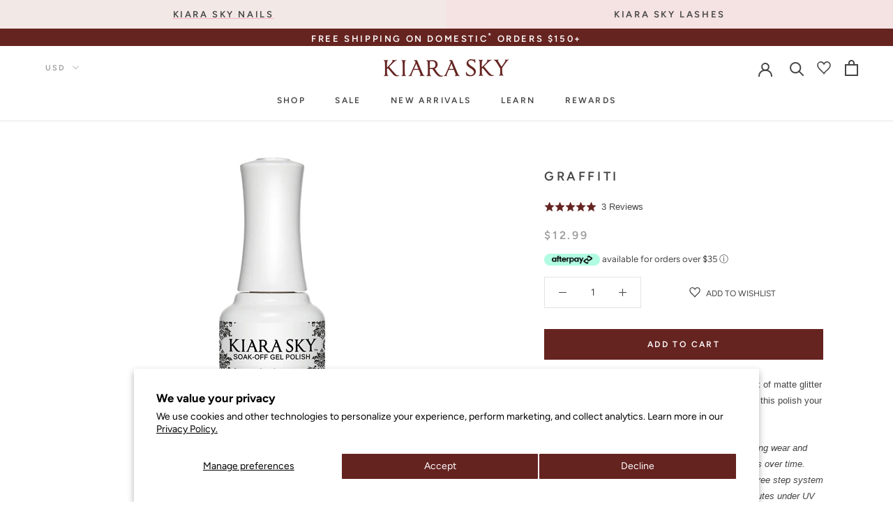

--- FILE ---
content_type: text/html; charset=utf-8
request_url: https://kiarasky.com/products/gel-polish-g462-graffiti
body_size: 86935
content:
<!doctype html>
<html class="" lang="en">
  <head>
    <!-- Start of Shoplift scripts -->
    <!-- 2025-04-04T04:30:13.3978482Z -->
<style>.shoplift-hide { opacity: 0 !important; }</style>
<style id="sl-preview-bar-hide">#preview-bar-iframe, #PBarNextFrameWrapper { display: none !important; }</style>
<script type="text/javascript">(function(rootPath, template, themeRole, themeId, isThemePreview){ /* Generated on 2026-01-22T19:46:41.0129540Z */var gt=Object.defineProperty;var mt=(R,x,V)=>x in R?gt(R,x,{enumerable:!0,configurable:!0,writable:!0,value:V}):R[x]=V;var w=(R,x,V)=>mt(R,typeof x!="symbol"?x+"":x,V);(function(){"use strict";var R=document.createElement("style");R.textContent=`#shoplift-preview-control{position:fixed;max-width:332px;height:56px;background-color:#141414;z-index:9999;bottom:20px;display:flex;border-radius:8px;box-shadow:13px 22px 7px #0000,9px 14px 7px #00000003,5px 8px 6px #0000000d,2px 4px 4px #00000017,1px 1px 2px #0000001a,0 0 #0000001a;align-items:center;margin:0 auto;left:16px;right:16px;opacity:0;transform:translateY(20px);visibility:hidden;transition:opacity .4s ease-in-out,transform .4s ease-in-out,visibility 0s .4s}#shoplift-preview-control.visible{opacity:1;transform:translateY(0);visibility:visible;transition:opacity .4s ease-in-out,transform .4s ease-in-out,visibility 0s 0s}#shoplift-preview-control *{font-family:Inter,sans-serif;color:#fff;box-sizing:border-box;font-size:16px}#shoplift-preview-variant-title{font-weight:400;line-height:140%;font-size:16px;text-align:start;letter-spacing:-.16px;flex-grow:1;text-wrap:nowrap;overflow:hidden;text-overflow:ellipsis}#shoplift-preview-variant-selector{position:relative;display:block;padding:6px 0;height:100%;min-width:0;flex:1 1 auto}#shoplift-preview-variant-menu-trigger{border:none;cursor:pointer;width:100%;background-color:transparent;padding:0 16px;border-left:1px solid #333;border-right:1px solid #333;height:100%;display:flex;align-items:center;justify-content:start;gap:8px}#shoplift-preview-variant-selector .menu-variant-label{width:24px;height:24px;border-radius:50%;padding:6px;display:flex;justify-content:center;align-items:center;font-size:12px;font-style:normal;font-weight:600;line-height:100%;letter-spacing:-.12px;flex-shrink:0}#shoplift-preview-variant-selector .preview-variant-menu{position:absolute;bottom:110%;transform:translate3d(0,20px,0);visibility:hidden;pointer-events:none;opacity:0;cursor:pointer;background-color:#141414;border:1px solid #141414;border-radius:6px;width:100%;max-height:156px;overflow-y:auto;box-shadow:0 8px 16px #0003;z-index:1;transition:opacity .3s ease-in-out,transform .3s ease-in-out,visibility 0s .3s}#shoplift-preview-variant-selector .preview-variant-menu.preview-variant-menu__visible{visibility:visible;pointer-events:auto;opacity:100;transform:translateZ(0);transition:opacity .3s ease-in-out,transform .3s ease-in-out,visibility 0s 0s}@media screen and (max-width: 400px){#shoplift-preview-variant-selector .preview-variant-menu{position:fixed;left:0;right:0;width:auto;bottom:110%}}#shoplift-preview-variant-selector .preview-variant-menu .preview-variant-menu--item{padding:12px 16px;display:flex;overflow:hidden}#shoplift-preview-variant-selector .preview-variant-menu .preview-variant-menu--item .menu-variant-label{margin-right:6px}#shoplift-preview-variant-selector .preview-variant-menu .preview-variant-menu--item span{overflow:hidden;text-overflow:ellipsis;text-wrap:nowrap;white-space:nowrap;color:#f6f6f6;font-size:14px;font-style:normal;font-weight:500}#shoplift-preview-variant-selector .preview-variant-menu .preview-variant-menu--item:hover{background-color:#545454}#shoplift-preview-variant-selector .preview-variant-menu .preview-variant-menu--item:last-of-type{border-bottom-left-radius:6px;border-bottom-right-radius:6px}#shoplift-preview-variant-selector .preview-variant-menu .preview-variant-menu--item:first-of-type{border-top-left-radius:6px;border-top-right-radius:6px}#shoplift-preview-control div:has(#shoplift-exit-preview-button){padding:0 16px}#shoplift-exit-preview-button{padding:6px 8px;font-weight:500;line-height:75%;border-radius:4px;background-color:transparent;border:none;text-decoration:none}#shoplift-exit-preview-button:hover{cursor:pointer;background-color:#333}`,document.head.appendChild(R);var x=" daum[ /]| deusu/| yadirectfetcher|(?:^|[^g])news(?!sapphire)|(?<! (?:channel/|google/))google(?!(app|/google| pixel))|(?<! cu)bots?(?:\\b|_)|(?<!(?: ya| yandex|^job|inapp;) ?)search|(?<!(?:lib))http|(?<![hg]m)score|@[a-z][\\w-]+\\.|\\(\\)|\\.com|\\b\\d{13}\\b|^<|^[\\w \\.\\-\\(?:\\):]+(?:/v?\\d+(?:\\.\\d+)?(?:\\.\\d{1,10})*?)?(?:,|$)|^[^ ]{50,}$|^\\d+\\b|^\\w+/[\\w\\(\\)]*$|^active|^ad muncher|^amaya|^avsdevicesdk/|^biglotron|^bot|^bw/|^clamav[ /]|^client/|^cobweb/|^custom|^ddg[_-]android|^discourse|^dispatch/\\d|^downcast/|^duckduckgo|^facebook|^getright/|^gozilla/|^hobbit|^hotzonu|^hwcdn/|^jeode/|^jetty/|^jigsaw|^microsoft bits|^movabletype|^mozilla/\\d\\.\\d \\(compatible;?\\)$|^mozilla/\\d\\.\\d \\w*$|^navermailapp|^netsurf|^offline|^owler|^postman|^python|^rank|^read|^reed|^rest|^rss|^snapchat|^space bison|^svn|^swcd |^taringa|^thumbor/|^track|^valid|^w3c|^webbandit/|^webcopier|^wget|^whatsapp|^wordpress|^xenu link sleuth|^yahoo|^yandex|^zdm/\\d|^zoom marketplace/|^{{.*}}$|admin|analyzer|archive|ask jeeves/teoma|bit\\.ly/|bluecoat drtr|browsex|burpcollaborator|capture|catch|check|chrome-lighthouse|chromeframe|classifier|clean|cloud|crawl|cypress/|dareboost|datanyze|dejaclick|detect|dmbrowser|download|evc-batch/|feed|firephp|gomezagent|headless|httrack|hubspot marketing grader|hydra|ibisbrowser|images|insight|inspect|iplabel|ips-agent|java(?!;)|library|mail\\.ru/|manager|measure|neustar wpm|node|nutch|offbyone|optimize|pageburst|pagespeed|parser|perl|phantomjs|pingdom|powermarks|preview|proxy|ptst[ /]\\d|reputation|resolver|retriever|rexx;|rigor|rss\\b|scan|scrape|server|sogou|sparkler/|speedcurve|spider|splash|statuscake|synapse|synthetic|tools|torrent|trace|transcoder|url|virtuoso|wappalyzer|watch|webglance|webkit2png|whatcms/|zgrab",V=/bot|spider|crawl|http|lighthouse/i,D;function W(){if(D instanceof RegExp)return D;try{D=new RegExp(x,"i")}catch{D=V}return D}function J(c){return!!c&&W().test(c)}class M{constructor(){w(this,"timestamp");this.timestamp=new Date}}class Y extends M{constructor(e,i,s){super();w(this,"type");w(this,"testId");w(this,"hypothesisId");this.type=3,this.testId=e,this.hypothesisId=i,this.timestamp=s}}class Z extends M{constructor(e){super();w(this,"type");w(this,"path");this.type=4,this.path=e}}class Q extends M{constructor(e){super();w(this,"type");w(this,"cart");this.type=5,this.cart=e}}class N extends Error{constructor(){super();w(this,"isBot");this.isBot=!0}}function X(c,t,e){for(const i of t.selectors){const s=c.querySelectorAll(i.cssSelector);for(let r=0;r<s.length;r++)e(t.testId,t.hypothesisId)}q(c,t,(i,s,r,n,o)=>o(s,r),e)}function L(c,t,e){for(const i of t.selectors)U(c,t.testId,t.hypothesisId,i,e??(()=>{}));q(c,t,U,e??(()=>{}))}function F(c){return c.urlPatterns.reduce((t,e)=>{switch(e.operator){case"contains":return t+`.*${e}.*`;case"endsWith":return t+`.*${e}`;case"startsWith":return t+`${e}.*`}},"")}function q(c,t,e,i){new MutationObserver(()=>{for(const r of t.selectors)e(c,t.testId,t.hypothesisId,r,i)}).observe(c.documentElement,{childList:!0,subtree:!0})}function U(c,t,e,i,s){const r=c.querySelectorAll(i.cssSelector);for(let n=0;n<r.length;n++){let o=r.item(n);if(o instanceof HTMLElement&&o.dataset.shoplift!==""){o.dataset.shoplift="";for(const a of i.actions.sort(at))o=tt(c,i.cssSelector,o,a)}}return r.length>0&&s?(s(t,e),!0):!1}function tt(c,t,e,i){switch(i.type){case"innerHtml":e.innerHTML=i.value;break;case"attribute":et(e,i.scope,i.value);break;case"css":it(c,t,i.value);break;case"js":st(c,e,i);break;case"copy":return rt(e);case"remove":ot(e);break;case"move":nt(e,parseInt(i.value));break}return e}function et(c,t,e){c.setAttribute(t,e)}function it(c,t,e){var s;const i=c.createElement("style");i.innerHTML=`${t} { ${e} }`,(s=c.getElementsByTagName("head")[0])==null||s.appendChild(i)}function st(c,t,e){Function("document","element",`"use strict"; ${e.value}`)(c,t)}function rt(c){const t=c.cloneNode(!0);if(!c.parentNode)throw"Can't copy node outside of DOM";return c.parentNode.insertBefore(t,c.nextSibling),t}function ot(c){c.remove()}function nt(c,t){if(t===0)return;const e=Array.prototype.slice.call(c.parentElement.children).indexOf(c),i=Math.min(Math.max(e+t,0),c.parentElement.children.length-1);c.parentElement.children.item(i).insertAdjacentElement(t>0?"afterend":"beforebegin",c)}function at(c,t){return z(c)-z(t)}function z(c){return c.type==="copy"||c.type==="remove"?0:1}var k=(c=>(c[c.Template=0]="Template",c[c.Theme=1]="Theme",c[c.UrlRedirect=2]="UrlRedirect",c[c.Script=3]="Script",c[c.Dom=4]="Dom",c[c.Price=5]="Price",c))(k||{});const lt="data:image/svg+xml,%3csvg%20width='12'%20height='12'%20viewBox='0%200%2012%2012'%20fill='none'%20xmlns='http://www.w3.org/2000/svg'%3e%3cpath%20d='M9.96001%207.90004C9.86501%207.90004%209.77001%207.86504%209.69501%207.79004L6.43501%204.53004C6.19501%204.29004%205.80501%204.29004%205.56501%204.53004L2.30501%207.79004C2.16001%207.93504%201.92001%207.93504%201.77501%207.79004C1.63001%207.64504%201.63001%207.40504%201.77501%207.26004L5.03501%204.00004C5.56501%203.47004%206.43001%203.47004%206.96501%204.00004L10.225%207.26004C10.37%207.40504%2010.37%207.64504%2010.225%207.79004C10.15%207.86004%2010.055%207.90004%209.96001%207.90004Z'%20fill='white'/%3e%3c/svg%3e",ct="data:image/svg+xml,%3csvg%20width='14'%20height='24'%20viewBox='0%200%2014%2024'%20fill='none'%20xmlns='http://www.w3.org/2000/svg'%3e%3cpath%20d='M12.3976%2014.5255C12.2833%2013.8788%2012.0498%2013.3024%2011.6952%2012.7961C11.3416%2012.2898%2010.9209%2011.8353%2010.4353%2011.4317C9.94868%2011.0291%209.43546%2010.6488%208.89565%2010.292C8.48487%2010.049%208.09577%209.78565%207.72637%209.50402C7.35697%209.2224%207.08016%208.89503%206.89694%208.51987C6.71273%208.14471%206.67826%207.69533%206.79055%207.1697C6.86345%206.83216%206.97476%206.54647%207.12351%206.31162C7.27324%206.07778%207.47124%205.89986%207.7175%205.77684C7.96377%205.65483%208.21989%205.59383%208.48389%205.59383C8.88087%205.59383%209.17639%205.7016%209.3734%205.91714C9.56943%206.13268%209.68271%206.42345%209.71424%206.78946C9.74576%207.15547%209.72015%207.55401%209.63839%207.98509C9.55663%208.41617%209.43645%208.84724%209.27687%209.27934L13.5127%208.80149C13.9638%207.52656%2014.1017%206.42447%2013.9264%205.49725C13.751%204.56901%2013.2664%203.85122%2012.4724%203.34491C12.239%203.19648%2011.9779%203.07041%2011.6893%202.96569L12.0026%201.50979L9.86397%200L7.3875%201.50979L7.11169%202.78878C6.65166%202.8874%206.21724%203.01957%205.8114%203.19038C4.85292%203.594%204.06684%204.15115%203.45117%204.86385C2.83452%205.57655%202.42571%206.40108%202.22378%207.33847C2.06616%208.06947%202.04942%208.70796%202.17551%209.25087C2.30061%209.7948%202.52028%2010.2828%202.8355%2010.7139C3.14974%2011.145%203.51816%2011.5344%203.93977%2011.881C4.36039%2012.2288%204.782%2012.5521%205.20164%2012.851C5.68334%2013.1702%206.13844%2013.5169%206.56497%2013.8921C6.99052%2014.2672%207.31954%2014.7125%207.55004%2015.228C7.78055%2015.7445%207.81502%2016.3769%207.65347%2017.1262C7.56482%2017.5389%207.43676%2017.8765%207.27028%2018.1388C7.10381%2018.4011%206.89596%2018.5983%206.64772%2018.7295C6.3985%2018.8606%206.12071%2018.9267%205.8114%2018.9267C5.21641%2018.9267%204.79776%2018.6034%204.62833%2018.1632C4.4589%2017.7229%204.47367%2017.2583%204.60075%2016.5639C4.72782%2015.8705%205.05092%2015.1395%205.37107%2014.3699H1.17665C1.17665%2014.3699%200.207341%2016.1115%200.0310135%2017.6762C-0.0655232%2018.5302%200.0635208%2019.2653%200.41519%2019.8844C0.76686%2020.5036%201.33032%2020.9814%202.10655%2021.319C2.39222%2021.443%202.7104%2021.5447%203.05813%2021.623L2.54589%2024H7.17473L7.7047%2021.5386C8.08493%2021.442%208.43857%2021.3231%208.76562%2021.1787C9.73985%2020.7476%2010.52%2020.1427%2011.1071%2019.3649C11.6932%2018.5871%2012.0873%2017.7291%2012.2892%2016.7917C12.4744%2015.9295%2012.5099%2015.1741%2012.3966%2014.5275L12.3976%2014.5255Z'%20fill='white'/%3e%3c/svg%3e";async function dt(c){let t=c.replace(/-/g,"+").replace(/_/g,"/");for(;t.length%4;)t+="=";const e=atob(t),i=Uint8Array.from(e,n=>n.charCodeAt(0)),s=new Blob([i]).stream().pipeThrough(new DecompressionStream("gzip")),r=await new Response(s).text();return JSON.parse(r)}function O(c,t){return typeof t=="string"&&/\d{4}-\d{2}-\d{2}T\d{2}:\d{2}:\d{2}.\d+(?:Z|[+-]\d+)/.test(t)?new Date(t):t}function H(c,t){return t}function E(c,t=!1,e=!1,i=","){const s=c/100;if(e){const n=Math.round(s).toLocaleString("en-US");return i!==","?n.replace(/,/g,i):n}else{const r=t?",":".",n=s.toFixed(2).split("."),o=parseInt(n[0],10),a=n[1]??"00",l=o.toLocaleString("en-US");return i!==","?`${l.replace(/,/g,i)}${r}${a}`:t?`${l.replace(/,/g,".")}${r}${a}`:`${l}${r}${a}`}}function $(c,t,e,i){const s=t.replace("{{amount}}",E(c,!1,!1)).replace("{{amount_no_decimals}}",E(c,!1,!0)).replace("{{amount_with_comma_separator}}",E(c,!0,!1)).replace("{{amount_no_decimals_with_comma_separator}}",E(c,!0,!0)).replace("{{amount_with_space_separator}}",E(c,!1,!1," ")).replace("{{amount_no_decimals_with_space_separator}}",E(c,!1,!0," ")).replace("{{amount_with_apostrophe_separator}}",E(c,!1,!1,"'")).replace("{{amount_no_decimals_with_apostrophe_separator}}",E(c,!1,!0,"'")).replace("{{amount_with_period_and_space_separator}}",E(c,!1,!1,". ")).replace("{{amount_no_decimals_with_period_and_space_separator}}",E(c,!1,!0,". "));return i?`${s} ${e}`:s}function B(c){return c.replace(/[^\d.,\s-]/g,"").trim()}function ht(c){const t=new Map;for(const[e,i,s]of c.v)t.set(e,{priceInCents:i,compareAtPriceInCents:s});return t}function pt(c,t,e,i){const{priceInCents:s,compareAtPriceInCents:r}=e,{mf:n,c:o,cce:a}=i;if(c.getAttribute("data-sl-attribute-p")===t)c.innerHTML=$(s,n,o,a);else if(c.getAttribute("data-sl-attribute-cap")===t)r<=0||r<=s?c.remove():c.innerHTML=$(r,n,o,a);else if(c.getAttribute("data-sl-attribute-discount")===t&&!(r<=0||r<=s)){const h=Math.round((r-s)/r*100),u=B($(r-s,n,o,!1)),p=c.getAttribute("data-sl-format")||"percent";p==="percent"?c.textContent=`-${h}%`:p==="amount"?c.textContent=`-${u}`:p==="both"&&(c.textContent=`-${h}% (-${u})`)}}function ut(c){const t=[],e={id:"url-pattern",operator:"contains",value:"/"};for(const[i,s,r]of c.v){t.push({id:`p-${i}`,cssSelector:`[data-sl-attribute-p="${i}"]`,urlPatterns:[e],actions:[{id:`p-action-${i}`,type:"innerHtml",scope:"price",value:$(s,c.mf,c.c,c.cce)}]});const n=r<=0||r<=s;if(t.push({id:`cap-${i}`,cssSelector:`[data-sl-attribute-cap="${i}"]`,urlPatterns:[e],actions:[{id:`cap-action-${i}`,type:n?"remove":"innerHtml",scope:"compare-at-price",value:n?"":$(r,c.mf,c.c,c.cce)}]}),!n&&r>s){const o=Math.round((r-s)/r*100),a=B($(r-s,c.mf,c.c,!1));t.push({id:`d-${i}`,cssSelector:`[data-sl-attribute-discount="${i}"]`,urlPatterns:[e],actions:[{id:`d-action-${i}`,type:"js",scope:null,value:`(function(doc, el) {              var format = el.getAttribute('data-sl-format') || 'percent';              if (format === 'percent') {                el.textContent = '-${o}%';              } else if (format === 'amount') {                el.textContent = '-${a}';              } else if (format === 'both') {                el.textContent = '-${o}% (-${a})';              }            })`}]})}}return t}let G=!1;class ft{constructor(t,e,i,s,r,n,o,a,l,h,u){w(this,"DATA_SL_ATTRIBUTE_P","data-sl-attribute-p");w(this,"DATA_SL_TEST_ID","data-sl-test-id");w(this,"VIEWPORT_TRACK_THRESHOLD",.5);w(this,"temporarySessionKey","Shoplift_Session");w(this,"essentialSessionKey","Shoplift_Essential");w(this,"analyticsSessionKey","Shoplift_Analytics");w(this,"priceSelectorsSessionKey","Shoplift_PriceSelectors");w(this,"legacySessionKey");w(this,"cssHideClass");w(this,"testConfigs");w(this,"inactiveTestConfigs");w(this,"testsFilteredByAudience");w(this,"sendPageView");w(this,"shopliftDebug");w(this,"gaConfig");w(this,"getCountryTimeout");w(this,"state");w(this,"shopifyAnalyticsId");w(this,"cookie",document.cookie);w(this,"isSyncing",!1);w(this,"isSyncingGA",!1);w(this,"fetch");w(this,"localStorageSet");w(this,"localStorageGet");w(this,"sessionStorageSet",window.sessionStorage.setItem.bind(window.sessionStorage));w(this,"sessionStorageGet",window.sessionStorage.getItem.bind(window.sessionStorage));w(this,"urlParams",new URLSearchParams(window.location.search));w(this,"device");w(this,"logHistory");w(this,"activeViewportObservers",new Map);w(this,"_priceTestProductIds",null);this.shop=t,this.host=e,this.eventHost=i,this.disableReferrerOverride=a,this.logHistory=[],this.legacySessionKey=`SHOPLIFT_SESSION_${this.shop}`,this.cssHideClass=s?"shoplift-hide":"",this.testConfigs=h.map(d=>({...d,startAt:new Date(d.startAt),statusHistory:d.statusHistory.map(v=>({...v,createdAt:new Date(v.createdAt)}))})),this.inactiveTestConfigs=u,this.sendPageView=!!r,this.shopliftDebug=n===!0,this.gaConfig=o!=={"sendEvents":false,"mode":"gtag"}?o:{sendEvents:!1},this.fetch=window.fetch.bind(window),this.localStorageSet=window.localStorage.setItem.bind(window.localStorage),this.localStorageGet=window.localStorage.getItem.bind(window.localStorage);const p=this.getDeviceType();this.device=p!=="tablet"?p:"mobile",this.state=this.loadState(),this.shopifyAnalyticsId=this.getShopifyAnalyticsId(),this.testsFilteredByAudience=h.filter(d=>d.status=="active"),this.getCountryTimeout=l===1000?1e3:l,this.log("State Loaded",JSON.stringify(this.state))}deriveCategoryFromExistingTests(){if(!this.state.temporary.testCategory&&this.state.essential.visitorTests.length>0){const t=this.state.essential.visitorTests.some(e=>{if(!e.hypothesisId)return!1;const i=this.getHypothesis(e.hypothesisId);return i&&["theme","basicScript","price"].includes(i.type)});this.state.temporary.testCategory=t?"global":"conditional",this.persistTemporaryState(),this.log("Derived test category from existing visitorTests: %s",this.state.temporary.testCategory)}}async init(){var t;try{if(this.log("Shoplift script initializing"),window.Shopify&&window.Shopify.designMode){this.log("Skipping script for design mode");return}if(window.location.href.includes("slScreenshot=true")){this.log("Skipping script for screenshot");return}if(window.location.hostname.endsWith(".edgemesh.com")){this.log("Skipping script for preview");return}if(window.location.href.includes("isShopliftMerchant")){const i=this.urlParams.get("isShopliftMerchant")==="true";this.log("Setting merchant session to %s",i),this.state.temporary.isMerchant=i,this.persistTemporaryState()}if(this.state.temporary.isMerchant){this.log("Setting up preview for merchant"),typeof window.shoplift!="object"&&this.setShopliftStub(),this.state.temporary.previewConfig||this.hidePage(),await this.initPreview(),(t=document.querySelector("#sl-preview-bar-hide"))==null||t.remove();return}if(this.state.temporary.previewConfig=void 0,J(navigator.userAgent))return;if(navigator.userAgent.includes("Chrome/118")){this.log("Random: %o",[Math.random(),Math.random(),Math.random()]);const i=await this.makeRequest({url:`${this.eventHost}/api/v0/events/ip`,method:"get"}).then(s=>s==null?void 0:s.json());this.log(`IP: ${i}`),this.makeRequest({url:`${this.eventHost}/api/v0/logs`,method:"post",data:JSON.stringify(this.debugState(),H)}).catch()}if(this.shopifyAnalyticsId=this.getShopifyAnalyticsId(),this.monitorConsentChange(),this.checkForThemePreview())return;if(!this.disableReferrerOverride&&this.state.temporary.originalReferrer!=null){this.log(`Overriding referrer from '${document.referrer}' to '${this.state.temporary.originalReferrer}'`);const i=this.state.temporary.originalReferrer;delete this.state.temporary.originalReferrer,this.persistTemporaryState(),Object.defineProperty(document,"referrer",{get:()=>i,enumerable:!0,configurable:!0})}if(await this.refreshVisitor(this.shopifyAnalyticsId),await this.handleVisitorTest()){this.log("Redirecting for visitor test");return}this.setShoplift(),this.showPage(),this.ensureCartAttributesForExistingPriceTests(!1),await this.finalize(),console.log("SHOPLIFT SCRIPT INITIALIZED!")}catch(e){if(e instanceof N)return;throw e}finally{typeof window.shoplift!="object"&&this.setShopliftStub()}}getVariantColor(t){switch(t){case"a":return{text:"#141414",bg:"#E2E2E2"};case"b":return{text:"rgba(255, 255, 255, 1)",bg:"rgba(37, 99, 235, 1)"}}}getDefaultVariantTitle(t){return t.title?t.title:t.type==="price"?t.isControl?"Original prices":"Variant prices":t.isControl?"Original":"Untitled variant "+t.label.toUpperCase()}async initPreview(){const t=this.urlParams.get("previewConfig");if(t){this.state.temporary.previewConfig=void 0,this.log("Setting up the preview"),this.log("Found preview config, writing to temporary state");const e=await dt(t);if(this.state.temporary.previewConfig=e,this.state.temporary.previewConfig.testTypeCategory===k.Price){this.hidePage(!0);const s=this.state.temporary.previewConfig;let r=`${this.host}/api/dom-selectors/${s.storeId}/${s.testId}/${s.isDraft||!1}`;s.shopifyProductId&&(r+=`?productId=${s.shopifyProductId}`);const n=await this.makeJsonRequest({method:"get",url:r}).catch(o=>(this.log("Error getting domSelectors",o),null));s.variants.forEach(o=>{var a;return o.domSelectors=(a=n[o.id])==null?void 0:a.domSelectors})}this.persistTemporaryState();const i=new URL(window.location.toString());i.searchParams.delete("previewConfig"),this.queueRedirect(i)}else if(this.state.temporary.previewConfig){this.showPage();const e=this.state.temporary.previewConfig;e.testTypeCategory===k.Template&&this.handleTemplatePreview(e)&&this.initPreviewControls(e),e.testTypeCategory===k.UrlRedirect&&this.handleUrlPreview(e)&&this.initPreviewControls(e),e.testTypeCategory===k.Script&&this.handleScriptPreview(e)&&this.initPreviewControls(e),e.testTypeCategory===k.Price&&await this.handlePricePreview(e)&&this.initPreviewControls(e)}}initPreviewControls(t){document.addEventListener("DOMContentLoaded",()=>{const e=t.variants.find(v=>v.id===t.currentVariant),i=(e==null?void 0:e.label)||"a",s=t.variants,r=document.createElement("div");r.id="shoplift-preview-control";const n=document.createElement("div"),o=document.createElement("img");o.src=ct,o.height=24,o.width=14,n.style.padding="0 16px",n.style.lineHeight="100%",n.appendChild(o),r.appendChild(n);const a=document.createElement("div");a.id="shoplift-preview-variant-selector";const l=document.createElement("button");l.id="shoplift-preview-variant-menu-trigger";const h=document.createElement("div");h.className="menu-variant-label",h.style.backgroundColor=this.getVariantColor(i).bg,h.style.color=this.getVariantColor(i).text,h.innerText=i.toUpperCase(),l.appendChild(h);const u=document.createElement("span");if(u.id="shoplift-preview-variant-title",u.innerText=e?this.getDefaultVariantTitle(e):"Untitled variant "+i.toUpperCase(),l.appendChild(u),s.length>1){const v=document.createElement("img");v.src=lt,v.width=12,v.height=12,v.style.height="12px",v.style.width="12px",l.appendChild(v);const T=document.createElement("div");T.className="preview-variant-menu";for(const m of t.variants.filter(C=>C.id!==t.currentVariant)){const C=document.createElement("div");C.className="preview-variant-menu--item";const A=document.createElement("div");A.className="menu-variant-label",A.style.backgroundColor=this.getVariantColor(m.label).bg,A.style.color=this.getVariantColor(m.label).text,A.style.flexShrink="0",A.innerText=m.label.toUpperCase(),C.appendChild(A);const y=document.createElement("span");y.innerText=this.getDefaultVariantTitle(m),C.appendChild(y),C.addEventListener("click",()=>{this.pickVariant(m.id)}),T.appendChild(C)}a.appendChild(T),l.addEventListener("click",()=>{T.className!=="preview-variant-menu preview-variant-menu__visible"?T.classList.add("preview-variant-menu__visible"):T.classList.remove("preview-variant-menu__visible")}),document.addEventListener("click",m=>{m.target instanceof Element&&!l.contains(m.target)&&T.className==="preview-variant-menu preview-variant-menu__visible"&&T.classList.remove("preview-variant-menu__visible")})}else l.style.pointerEvents="none",h.style.margin="0";a.appendChild(l),r.appendChild(a);const p=document.createElement("div"),d=document.createElement("button");d.id="shoplift-exit-preview-button",d.innerText="Exit",p.appendChild(d),d.addEventListener("click",()=>{this.exitPreview()}),r.appendChild(p),document.body.appendChild(r),requestAnimationFrame(()=>{r.classList.add("visible")})}),this.ensureCartAttributesForExistingPriceTests(!0)}pickVariant(t){var e,i,s,r;if(this.state.temporary.previewConfig){const n=this.state.temporary.previewConfig,o=new URL(window.location.toString());if(n.testTypeCategory===k.UrlRedirect){const a=(e=n.variants.find(l=>l.id===n.currentVariant))==null?void 0:e.redirectUrl;if(o.pathname===a){const l=(i=n.variants.find(h=>h.id===t))==null?void 0:i.redirectUrl;l&&(o.pathname=l)}}if(n.testTypeCategory===k.Template){const a=(s=n.variants.find(l=>l.id===n.currentVariant))==null?void 0:s.pathName;if(a&&o.pathname===a){const l=(r=n.variants.find(h=>h.id===t))==null?void 0:r.pathName;l&&l!==a&&(o.pathname=l)}}n.currentVariant=t,this.persistTemporaryState(),this.queueRedirect(o)}}exitPreview(){var e,i,s,r;const t=new URL(window.location.toString());if(((e=this.state.temporary.previewConfig)==null?void 0:e.testTypeCategory)===k.Template&&t.searchParams.delete("view"),((i=this.state.temporary.previewConfig)==null?void 0:i.testTypeCategory)===k.Script&&t.searchParams.delete("slVariant"),((s=this.state.temporary.previewConfig)==null?void 0:s.testTypeCategory)===k.UrlRedirect){const o=this.state.temporary.previewConfig.variants.filter(l=>!l.isControl&&l.redirectUrl!==null).map(l=>l.redirectUrl),a=(r=this.state.temporary.previewConfig.variants.find(l=>l.label==="a"))==null?void 0:r.redirectUrl;o.includes(t.pathname)&&a&&(t.pathname=a)}this.state.temporary.previewConfig=void 0,this.persistTemporaryState(),this.hidePage(),this.queueRedirect(t)}handleTemplatePreview(t){const e=t.currentVariant,i=t.variants.find(a=>a.id===e);if(!i)return!1;const s=t.variants.find(a=>a.isControl);if(!s)return!1;this.log("Setting up template preview for type",s.type);const r=new URL(window.location.toString()),n=r.searchParams.get("view"),o=i.type===s.type;return!o&&!i.isControl&&template.suffix===s.affix&&this.typeFromTemplate()===s.type&&i.pathName!==null?(this.log("Hit control template type, redirecting to the variant url"),this.hidePage(),r.pathname=i.pathName,this.queueRedirect(r),!0):(!i.isControl&&this.typeFromTemplate()==i.type&&template.suffix===s.affix&&o&&n!==(i.affix||"__DEFAULT__")&&(this.log("Template type and affix match control, updating the view param"),r.searchParams.delete("view"),this.log("Setting the new viewParam to",i.affix||"__DEFAULT__"),this.hidePage(),r.searchParams.set("view",i.affix||"__DEFAULT__"),this.queueRedirect(r)),n!==null&&n!==i.affix&&(r.searchParams.delete("view"),this.hidePage(),this.queueRedirect(r)),!0)}handleUrlPreview(t){var n;const e=t.currentVariant,i=t.variants.find(o=>o.id===e),s=(n=t.variants.find(o=>o.isControl))==null?void 0:n.redirectUrl;if(!i)return!1;this.log("Setting up URL redirect preview");const r=new URL(window.location.toString());return r.pathname===s&&!i.isControl&&i.redirectUrl!==null&&(this.log("Url matches control, redirecting"),this.hidePage(),r.pathname=i.redirectUrl,this.queueRedirect(r)),!0}handleScriptPreview(t){const e=t.currentVariant,i=t.variants.find(n=>n.id===e);if(!i)return!1;this.log("Setting up script preview");const s=new URL(window.location.toString());return s.searchParams.get("slVariant")!==i.id&&(this.log("current id doesn't match the variant, redirecting"),s.searchParams.delete("slVariant"),this.log("Setting the new slVariantParam"),this.hidePage(),s.searchParams.set("slVariant",i.id),this.queueRedirect(s)),!0}async handlePricePreview(t){const e=t.currentVariant,i=t.variants.find(s=>s.id===e);return i?(this.log("Setting up price preview"),i.domSelectors&&i.domSelectors.length>0&&(L(document,{testId:t.testId,hypothesisId:i.id,selectors:i.domSelectors}),this.ensureCartAttributesForExistingPriceTests(!0)),!0):!1}async finalize(){const t=await this.getCartState();t!==null&&this.queueCartUpdate(t),this.pruneStateAndSave(),await this.syncAllEvents()}setShoplift(){this.log("Setting up public API");const e=this.urlParams.get("slVariant")==="true",i=e?null:this.urlParams.get("slVariant");window.shoplift={isHypothesisActive:async s=>{if(this.log("Script checking variant for hypothesis '%s'",s),e)return this.log("Forcing variant for hypothesis '%s'",s),!0;if(i!==null)return this.log("Forcing hypothesis '%s'",i),s===i;const r=this.testConfigs.find(o=>o.hypotheses.some(a=>a.id===s));if(!r)return this.log("No test found for hypothesis '%s'",s),!1;const n=this.state.essential.visitorTests.find(o=>o.testId===r.id);return n?(this.log("Active visitor test found",s),n.hypothesisId===s):(await this.manuallySplitVisitor(r),this.testConfigs.some(o=>o.hypotheses.some(a=>a.id===s&&this.state.essential.visitorTests.some(l=>l.hypothesisId===a.id))))},setAnalyticsConsent:async s=>{await this.onConsentChange(s,!0)},getVisitorData:()=>({visitor:this.state.analytics.visitor,visitorTests:this.state.essential.visitorTests.filter(s=>!s.isInvalid).map(s=>{const{shouldSendToGa:r,savedAt:n,...o}=s;return o})})}}setShopliftStub(){this.log("Setting up stubbed public API");const e=this.urlParams.get("slVariant")==="true",i=e?null:this.urlParams.get("slVariant");window.shoplift={isHypothesisActive:s=>Promise.resolve(e||s===i),setAnalyticsConsent:()=>Promise.resolve(),getVisitorData:()=>({visitor:null,visitorTests:[]})}}async manuallySplitVisitor(t){this.log("Starting manual split for test '%s'",t.id),await this.handleVisitorTest([t]),this.saveState(),this.syncAllEvents()}async handleVisitorTest(t){await this.filterTestsByAudience(this.testConfigs,this.state.analytics.visitor??this.buildBaseVisitor(),this.state.essential.visitorTests),this.deriveCategoryFromExistingTests(),this.clearStaleReservations();let e=t?t.filter(i=>this.testsFilteredByAudience.some(s=>s.id===i.id)):[...this.testsForUrl(this.testsFilteredByAudience),...this.domTestsForUrl(this.testsFilteredByAudience)];try{if(e.length===0)return this.log("No tests found"),!1;this.log("Checking for existing visitor test on page");const i=this.getCurrentVisitorHypothesis(e);if(i){this.log("Found current visitor test");const a=this.considerRedirect(i);return a&&(this.log("Redirecting for current visitor test"),this.redirect(i)),a}const s=this.getReservationForCurrentPage();if(s){this.log("Found matching reservation for current page: %s",s.testId);const a=this.getHypothesis(s.hypothesisId);if(a){a.type!=="price"&&this.realizeReservationForCriteria(s.entryCriteriaKey);const l=this.considerRedirect(a);return l&&this.redirect(a),l}}this.log("No active test relation for test page");const r=this.testsForUrl(this.inactiveTestConfigs.filter(a=>this.testIsPaused(a)&&a.hypotheses.some(l=>this.state.essential.visitorTests.some(h=>h.hypothesisId===l.id)))).map(a=>a.id);if(r.length>0)return this.log("Visitor has paused tests for test page, skipping test assignment: %o",r),!1;if(!this.state.temporary.testCategory){const a=this.testsFilteredByAudience.filter(h=>this.isGlobalEntryCriteria(this.getEntryCriteriaKey(h))),l=this.testsFilteredByAudience.filter(h=>!this.isGlobalEntryCriteria(this.getEntryCriteriaKey(h)));if(this.log("Category dice roll - global tests: %o, conditional tests: %o",a.map(h=>({id:h.id,title:h.title,criteria:this.getEntryCriteriaKey(h)})),l.map(h=>({id:h.id,title:h.title,criteria:this.getEntryCriteriaKey(h)}))),a.length>0&&l.length>0){const h=a.length,u=l.length,p=h+u,d=Math.random()*p;this.state.temporary.testCategory=d<h?"global":"conditional",this.log("Category dice roll: rolled %.2f of %d (global weight: %d, conditional weight: %d), selected '%s'",d,p,h,u,this.state.temporary.testCategory)}else a.length>0?(this.state.temporary.testCategory="global",this.log("Only global tests available, setting category to global")):(this.state.temporary.testCategory="conditional",this.log("Only conditional tests available, setting category to conditional"));this.persistTemporaryState()}const n=this.state.temporary.testCategory;if(this.log("Visitor test category: %s",n),n==="global"){const a=this.testsFilteredByAudience.filter(l=>!this.isGlobalEntryCriteria(this.getEntryCriteriaKey(l)));for(const l of a)this.markTestAsBlocked(l,"category:global");e=e.filter(l=>this.isGlobalEntryCriteria(this.getEntryCriteriaKey(l)))}else{const a=this.testsFilteredByAudience.filter(l=>this.isGlobalEntryCriteria(this.getEntryCriteriaKey(l)));for(const l of a)this.markTestAsBlocked(l,"category:conditional");e=e.filter(l=>!this.isGlobalEntryCriteria(this.getEntryCriteriaKey(l)))}if(e.length===0)return this.log("No tests remaining after category filter"),!1;this.createReservations(e);const o=this.getReservationForCurrentPage();if(o&&!o.isRealized){const a=this.getHypothesis(o.hypothesisId);if(a){a.type!=="price"&&this.realizeReservationForCriteria(o.entryCriteriaKey);const l=this.considerRedirect(a);return l&&(this.log("Redirecting for new test"),this.redirect(a)),l}}return!1}finally{this.includeInDomTests(),this.saveState()}}includeInDomTests(){this.applyControlForAudienceFilteredPriceTests();const t=this.getDomTestsForCurrentUrl(),e=this.getVisitorDomHypothesis(t);for(const i of t){this.log("Evaluating dom test '%s'",i.id);const s=i.hypotheses.some(d=>d.type==="price");if(this.state.essential.visitorTests.find(d=>d.testId===i.id&&d.isInvalid&&!d.hypothesisId)){if(this.log("Visitor is blocked from test '%s', applying control prices if price test",i.id),s){const d=i.hypotheses.find(v=>v.isControl);d!=null&&d.priceData&&(this.applyPriceTestWithMapLookup(i.id,d,[d],()=>{this.log("Control prices applied for blocked visitor, no metrics tracked")}),this.updatePriceTestHiddenInputs(i.id,"control",!1))}continue}const n=this.getReservationForTest(i.id);let o=null,a=!1;const l=e.find(d=>i.hypotheses.some(v=>d.id===v.id));if(n)o=this.getHypothesis(n.hypothesisId)??null,this.log("Using reserved hypothesis '%s' for test '%s'",n.hypothesisId,i.id);else if(l)o=l,this.log("Using existing hypothesis assignment for test '%s'",i.id);else if(s){const d=this.visitorActiveTestTypeWithReservations();d?(a=!0,this.log("Visitor already in test type '%s', treating as non-test for price test '%s'",d,i.id)):o=this.pickHypothesis(i)}else o=this.pickHypothesis(i);if(a&&s){const d=i.hypotheses.find(v=>v.isControl);d!=null&&d.priceData&&(this.log("Applying control prices for non-test visitor on price test '%s' (Map-based)",i.id),this.applyPriceTestWithMapLookup(i.id,d,[d],()=>{this.log("Control prices applied for non-test visitor, no metrics tracked")}),this.updatePriceTestHiddenInputs(i.id,"control",!1));continue}if(!o){this.log("Failed to pick hypothesis for test");continue}const h=i.bayesianRevision??4,u=o.type==="price",p=h>=5;if(u&&p){if(this.log(`Price test with Map-based lookup (v${h}): ${i.id}`),!o.priceData){this.log("No price data for hypothesis '%s', skipping",o.id);continue}const d=o.isControl?"control":"variant";this.log(`Setting up Map-based price test for ${d} (test: ${i.id})`),this.applyPriceTestWithMapLookup(i.id,o,i.hypotheses,v=>{const T=this.getReservationForTest(v);T&&!T.isRealized&&T.entryCriteriaKey?this.realizeReservationForCriteria(T.entryCriteriaKey):this.queueAddVisitorToTest(v,o),this.saveState(),this.queuePageView(window.location.pathname),this.syncAllEvents()});continue}if(u&&!p){this.log(`Price test without viewport tracking (v${h}): ${i.id}`);const d=this.getDomSelectorsForHypothesis(o);if(d.length===0)continue;L(document,{testId:i.id,hypothesisId:o.id,selectors:d},v=>{this.queueAddVisitorToTest(v,o),this.saveState(),this.queuePageView(window.location.pathname),this.syncAllEvents()});continue}if(!o.domSelectors||o.domSelectors.length===0){this.log("No selectors found, skipping hypothesis");continue}L(document,{testId:i.id,hypothesisId:o.id,selectors:o.domSelectors},d=>{this.queueAddVisitorToTest(d,o),this.saveState(),this.queuePageView(window.location.pathname),this.syncAllEvents()})}}considerRedirect(t){if(this.log("Considering redirect for hypothesis '%s'",t.id),t.isControl)return this.log("Skipping redirect for control"),!1;if(t.type==="basicScript"||t.type==="manualScript")return this.log("Skipping redirect for script test"),!1;const e=this.state.essential.visitorTests.find(n=>n.hypothesisId===t.id),i=new URL(window.location.toString()),r=new URLSearchParams(window.location.search).get("view");if(t.type==="theme"){if(!(t.themeId===themeId)){if(this.log("Theme id '%s' is not hypothesis theme ID '%s'",t.themeId,themeId),e&&e.themeId!==t.themeId&&(e.themeId===themeId||!this.isThemePreview()))this.log("On old theme, redirecting and updating local visitor"),e.themeId=t.themeId;else if(this.isThemePreview())return this.log("On non-test theme, skipping redirect"),!1;return this.log("Hiding page to redirect for theme test"),this.hidePage(),!0}return!1}else if(t.type!=="dom"&&t.type!=="price"&&t.affix!==template.suffix&&t.affix!==r||t.redirectPath&&!i.pathname.endsWith(t.redirectPath))return this.log("Hiding page to redirect for template test"),this.hidePage(),!0;return this.log("Not redirecting"),!1}redirect(t){if(this.log("Redirecting to hypothesis '%s'",t.id),t.isControl)return;const e=new URL(window.location.toString());if(e.searchParams.delete("view"),t.redirectPath){const i=RegExp("^(/w{2}-w{2})/").exec(e.pathname);if(i&&i.length>1){const s=i[1];e.pathname=`${s}${t.redirectPath}`}else e.pathname=t.redirectPath}else t.type==="theme"?(e.searchParams.set("_ab","0"),e.searchParams.set("_fd","0"),e.searchParams.set("_sc","1"),e.searchParams.set("preview_theme_id",t.themeId.toString())):t.type!=="urlRedirect"&&e.searchParams.set("view",t.affix);this.queueRedirect(e)}async refreshVisitor(t){if(t===null||!this.state.essential.isFirstLoad||!this.testConfigs.some(i=>i.visitorOption!=="all"))return;this.log("Refreshing visitor"),this.hidePage();const e=await this.getVisitor(t);e&&e.id&&this.updateLocalVisitor(e)}buildBaseVisitor(){return{shopifyAnalyticsId:this.shopifyAnalyticsId,device:this.device,country:null,...this.state.essential.initialState}}getInitialState(){const t=this.getUTMValue("utm_source")??"",e=this.getUTMValue("utm_medium")??"",i=this.getUTMValue("utm_campaign")??"",s=this.getUTMValue("utm_content")??"",r=window.document.referrer,n=this.device;return{createdAt:new Date,utmSource:t,utmMedium:e,utmCampaign:i,utmContent:s,referrer:r,device:n}}checkForThemePreview(){var t,e;return this.log("Checking for theme preview"),window.location.hostname.endsWith(".shopifypreview.com")?(this.log("on shopify preview domain"),this.clearThemeBar(!0,!1,this.state),(t=document.querySelector("#sl-preview-bar-hide"))==null||t.remove(),!1):this.isThemePreview()?this.state.essential.visitorTests.some(i=>i.isThemeTest&&i.hypothesisId!=null&&this.getHypothesis(i.hypothesisId)&&i.themeId===themeId)?(this.log("On active theme test, removing theme bar"),this.clearThemeBar(!1,!0,this.state),!1):this.state.essential.visitorTests.some(i=>i.isThemeTest&&i.hypothesisId!=null&&!this.getHypothesis(i.hypothesisId)&&i.themeId===themeId)?(this.log("Visitor is on an inactive theme test, redirecting to main theme"),this.redirectToMainTheme(),!0):this.state.essential.isFirstLoad?(this.log("No visitor found on theme preview, redirecting to main theme"),this.redirectToMainTheme(),!0):this.inactiveTestConfigs.some(i=>i.hypotheses.some(s=>s.themeId===themeId))?(this.log("Current theme is an inactive theme test, redirecting to main theme"),this.redirectToMainTheme(),!0):this.testConfigs.some(i=>i.hypotheses.some(s=>s.themeId===themeId))?(this.log("Falling back to clearing theme bar"),this.clearThemeBar(!1,!0,this.state),!1):(this.log("No tests on current theme, skipping script"),this.clearThemeBar(!0,!1,this.state),(e=document.querySelector("#sl-preview-bar-hide"))==null||e.remove(),!0):(this.log("Not on theme preview"),this.clearThemeBar(!0,!1,this.state),!1)}redirectToMainTheme(){this.hidePage();const t=new URL(window.location.toString());t.searchParams.set("preview_theme_id",""),this.queueRedirect(t)}testsForUrl(t){const e=new URL(window.location.href),i=this.typeFromTemplate();return t.filter(s=>s.hypotheses.some(r=>r.type!=="dom"&&r.type!=="price"&&(r.isControl&&r.type===i&&r.affix===template.suffix||r.type==="theme"||r.isControl&&r.type==="urlRedirect"&&r.redirectPath&&e.pathname.endsWith(r.redirectPath)||r.type==="basicScript"))&&(s.ignoreTestViewParameterEnforcement||!e.searchParams.has("view")||s.hypotheses.map(r=>r.affix).includes(e.searchParams.get("view")??"")))}domTestsForUrl(t){const e=new URL(window.location.href);return t.filter(i=>i.hypotheses.some(s=>s.type!=="dom"&&s.type!=="price"?!1:s.type==="price"&&s.priceData&&s.priceData.v.length>0?!0:s.domSelectors&&s.domSelectors.some(r=>new RegExp(F(r)).test(e.toString()))))}async filterTestsByAudience(t,e,i){const s=[];let r=e.country;!r&&t.some(n=>n.requiresCountry&&!i.some(o=>o.testId===n.id))&&(this.log("Hiding page to check geoip"),this.hidePage(),r=await this.makeJsonRequest({method:"get",url:`${this.eventHost}/api/v0/visitors/get-country`,signal:AbortSignal.timeout(this.getCountryTimeout)}).catch(n=>(this.log("Error getting country",n),null)));for(const n of t){if(this.log("Checking audience for test '%s'",n.id),this.state.essential.visitorTests.some(l=>l.testId===n.id&&l.hypothesisId==null)){console.log(`Skipping blocked test '${n.id}'`);continue}const o=this.visitorCreatedDuringTestActive(n.statusHistory);(i.some(l=>l.testId===n.id&&(n.device==="all"||n.device===e.device&&n.device===this.device))||this.isTargetAudience(n,e,o,r))&&(this.log("Visitor is in audience for test '%s'",n.id),s.push(n))}this.testsFilteredByAudience=s}isTargetAudience(t,e,i,s){const r=this.getChannel(e);return(t.device==="all"||t.device===e.device&&t.device===this.device)&&(t.visitorOption==="all"||t.visitorOption==="new"&&i||t.visitorOption==="returning"&&!i)&&(t.targetAudiences.length===0||t.targetAudiences.reduce((n,o)=>n||o.reduce((a,l)=>a&&l(e,i,r,s),!0),!1))}visitorCreatedDuringTestActive(t){let e="";for(const i of t){if(this.state.analytics.visitor!==null&&this.state.analytics.visitor.createdAt<i.createdAt||this.state.essential.initialState.createdAt<i.createdAt)break;e=i.status}return e==="active"}getDomTestsForCurrentUrl(){return this.domTestsForUrl(this.testsFilteredByAudience)}getCurrentVisitorHypothesis(t){return t.flatMap(e=>e.hypotheses).find(e=>e.type!=="dom"&&e.type!=="price"&&this.state.essential.visitorTests.some(i=>i.hypothesisId===e.id))}getVisitorDomHypothesis(t){return t.flatMap(e=>e.hypotheses).filter(e=>(e.type==="dom"||e.type==="price")&&this.state.essential.visitorTests.some(i=>i.hypothesisId===e.id))}getHypothesis(t){return this.testConfigs.filter(e=>e.hypotheses.some(i=>i.id===t)).map(e=>e.hypotheses.find(i=>i.id===t))[0]}getDomSelectorsForHypothesis(t){if(!t)return[];if(t.domSelectors&&t.domSelectors.length>0)return t.domSelectors;if(t.priceData){const e=`${this.priceSelectorsSessionKey}_${t.id}`;try{const s=sessionStorage.getItem(e);if(s){const r=JSON.parse(s);return t.domSelectors=r,this.log("Loaded %d price selectors from cache for hypothesis '%s'",r.length,t.id),r}}catch{}const i=ut(t.priceData);t.domSelectors=i;try{sessionStorage.setItem(e,JSON.stringify(i)),this.log("Generated and cached %d price selectors for hypothesis '%s'",i.length,t.id)}catch{this.log("Generated %d price selectors for hypothesis '%s' (cache unavailable)",i.length,t.id)}return i}return[]}hasThemeTest(t){return t.some(e=>e.hypotheses.some(i=>i.type==="theme"))}hasTestThatIsNotThemeTest(t){return t.some(e=>e.hypotheses.some(i=>i.type!=="theme"&&i.type!=="dom"&&i.type!=="price"))}hasThemeAndOtherTestTypes(t){return this.hasThemeTest(t)&&this.hasTestThatIsNotThemeTest(t)}testIsPaused(t){return t.status==="paused"||t.status==="incompatible"||t.status==="suspended"}visitorActiveTestType(){const t=this.state.essential.visitorTests.filter(e=>this.testConfigs.some(i=>i.hypotheses.some(s=>s.id==e.hypothesisId)));return t.length===0?null:t.some(e=>e.isThemeTest)?"theme":"templateOrUrlRedirect"}getReservationType(t){return t==="price"||this.isTemplateTestType(t)?"deferred":"immediate"}isTemplateTestType(t){return["product","collection","landing","index","cart","search","blog","article","collectionList"].includes(t)}getEntryCriteriaKey(t){const e=t.hypotheses.find(i=>i.isControl);if(!e)return`unknown:${t.id}`;switch(e.type){case"theme":return"global:theme";case"basicScript":return"global:autoApi";case"price":return"global:price";case"manualScript":return`conditional:manualApi:${t.id}`;case"urlRedirect":return`conditional:url:${e.redirectPath||"unknown"}`;default:return`conditional:template:${e.type}`}}isGlobalEntryCriteria(t){return t.startsWith("global:")}groupTestsByEntryCriteria(t){const e=new Map;for(const i of t){const s=this.getEntryCriteriaKey(i),r=e.get(s)||[];r.push(i),e.set(s,r)}return e}doesCurrentPageMatchEntryCriteria(t){if(this.isGlobalEntryCriteria(t))return!0;if(t==="conditional:manualApi")return!1;if(t.startsWith("conditional:url:")){const e=t.replace("conditional:url:","");return window.location.pathname.endsWith(e)}if(t.startsWith("conditional:template:")){const e=t.replace("conditional:template:","");return this.typeFromTemplate()===e}return!1}hasActiveReservation(){const t=this.getActiveReservations();return Object.values(t).some(e=>!e.isRealized)}getActiveReservation(){const t=this.getActiveReservations();return Object.values(t).find(e=>!e.isRealized)??null}clearStaleReservations(){const t=this.state.temporary.testReservations;if(!t)return;let e=!1;for(const[i,s]of Object.entries(t)){const r=this.testConfigs.find(o=>o.id===s.testId);if(!r){this.log("Test '%s' no longer in config, clearing reservation for criteria '%s'",s.testId,i),delete t[i],e=!0;continue}if(r.status!=="active"){this.log("Test '%s' status is '%s', clearing reservation for criteria '%s'",s.testId,r.status,i),delete t[i],e=!0;continue}this.testsFilteredByAudience.some(o=>o.id===s.testId)||(this.log("Visitor no longer passes audience for test '%s', clearing reservation for criteria '%s'",s.testId,i),delete t[i],e=!0)}e&&this.persistTemporaryState()}createReservations(t){if(this.state.temporary.testReservations||(this.state.temporary.testReservations={}),this.state.temporary.rolledEntryCriteria||(this.state.temporary.rolledEntryCriteria=[]),this.state.temporary.testCategory==="global"){this.createSingleReservation(t,"global");return}const i=t.filter(o=>this.doesCurrentPageMatchEntryCriteria(this.getEntryCriteriaKey(o))),s=t.filter(o=>!this.doesCurrentPageMatchEntryCriteria(this.getEntryCriteriaKey(o)));this.log("Conditional tests split - matching current page: %d, not matching: %d",i.length,s.length),i.length>0&&this.log("Tests matching current page (same pool): %o",i.map(o=>({id:o.id,title:o.title,criteria:this.getEntryCriteriaKey(o)})));const r="conditional:current-page";if(i.length>0&&!this.state.temporary.rolledEntryCriteria.includes(r)){this.createSingleReservation(i,r);for(const o of i){const a=this.getEntryCriteriaKey(o);this.state.temporary.rolledEntryCriteria.includes(a)||this.state.temporary.rolledEntryCriteria.push(a)}}const n=this.groupTestsByEntryCriteria(s);for(const[o,a]of n){if(this.state.temporary.rolledEntryCriteria.includes(o)){this.log("Already rolled for criteria '%s', skipping",o);continue}if(a.some(m=>this.state.essential.visitorTests.some(C=>C.testId===m.id))){this.log("Visitor already has VT for criteria '%s', skipping",o),this.state.temporary.rolledEntryCriteria.push(o);continue}const h=[...a].sort((m,C)=>m.id.localeCompare(C.id));this.log("Test dice roll for criteria '%s' - available tests: %o",o,h.map(m=>({id:m.id,title:m.title})));const u=Math.floor(Math.random()*h.length),p=h[u];this.log("Test dice roll: picked index %d of %d, selected test '%s' (%s)",u+1,a.length,p.id,p.title);const d=this.pickHypothesis(p);if(!d){this.log("No hypothesis picked for test '%s'",p.id);continue}const v=this.getReservationType(d.type),T={testId:p.id,hypothesisId:d.id,testType:d.type,reservationType:v,isThemeTest:d.type==="theme",themeId:d.themeId,createdAt:new Date,isRealized:!1,entryCriteriaKey:o};this.state.temporary.testReservations[o]=T,this.state.temporary.rolledEntryCriteria.push(o),this.log("Created %s reservation for test '%s' (criteria: %s)",v,p.id,o);for(const m of a)m.id!==p.id&&this.markTestAsBlocked(m,o)}this.persistTemporaryState()}createSingleReservation(t,e){if(this.state.temporary.rolledEntryCriteria.includes(e)){this.log("Already rolled for pool '%s', skipping",e);return}if(t.some(u=>this.state.essential.visitorTests.some(p=>p.testId===u.id&&!p.isInvalid))){this.log("Visitor already has VT for pool '%s', skipping",e),this.state.temporary.rolledEntryCriteria.push(e);return}if(t.length===0){this.log("No tests in pool '%s'",e);return}const s=[...t].sort((u,p)=>u.id.localeCompare(p.id));this.log("Test dice roll for pool '%s' - available tests: %o",e,s.map(u=>({id:u.id,title:u.title,criteria:this.getEntryCriteriaKey(u)})));const r=Math.floor(Math.random()*s.length),n=s[r];this.log("Test dice roll: picked index %d of %d, selected test '%s' (%s)",r,t.length,n.id,n.title);const o=this.pickHypothesis(n);if(!o){this.log("No hypothesis picked for test '%s'",n.id);return}const a=this.getReservationType(o.type),l=this.getEntryCriteriaKey(n),h={testId:n.id,hypothesisId:o.id,testType:o.type,reservationType:a,isThemeTest:o.type==="theme",themeId:o.themeId,createdAt:new Date,isRealized:!1,entryCriteriaKey:l};this.state.temporary.testReservations[l]=h,this.state.temporary.rolledEntryCriteria.push(e),this.log("Created %s reservation for test '%s' from pool '%s' (criteria: %s)",a,n.id,e,l);for(const u of t)u.id!==n.id&&this.markTestAsBlocked(u,`pool:${e}`);this.persistTemporaryState()}markTestAsBlocked(t,e){this.state.essential.visitorTests.some(i=>i.testId===t.id)||(this.log("Blocking visitor from test '%s' (reason: %s)",t.id,e),this.state.essential.visitorTests.push({createdAt:new Date,testId:t.id,hypothesisId:null,isThemeTest:t.hypotheses.some(i=>i.type==="theme"),shouldSendToGa:!1,isSaved:!0,isInvalid:!0,themeId:void 0}))}realizeReservationForCriteria(t){var s;const e=(s=this.state.temporary.testReservations)==null?void 0:s[t];if(!e)return this.log("No reservation found for criteria '%s'",t),!1;if(e.isRealized)return this.log("Reservation already realized for criteria '%s'",t),!1;if(this.state.essential.visitorTests.some(r=>r.testId===e.testId&&!r.isInvalid))return this.log("Visitor already assigned to test '%s'",e.testId),!1;const i=this.getHypothesis(e.hypothesisId);return i?(e.isRealized=!0,this.persistTemporaryState(),this.queueAddVisitorToTest(e.testId,i),this.saveState(),this.log("Realized reservation for test '%s' (criteria: %s)",e.testId,t),!0):(this.log("Hypothesis '%s' not found",e.hypothesisId),!1)}getActiveReservations(){return this.state.temporary.testReservations??{}}getReservationForCurrentPage(){const t=this.getActiveReservations();for(const[e,i]of Object.entries(t)){if(i.isRealized)continue;const s=this.testConfigs.find(r=>r.id===i.testId);if(!(!s||s.status!=="active")&&this.doesCurrentPageMatchEntryCriteria(e))return i}return null}getReservationForTest(t){const e=this.getActiveReservations();return Object.values(e).find(i=>i.testId===t)??null}getReservationTestType(){const t=this.getActiveReservations(),e=Object.values(t);if(e.length===0)return null;for(const i of e)if(i.isThemeTest)return"theme";for(const i of e)if(i.testType==="price")return"price";return e.some(i=>!i.isRealized)?"templateOrUrlRedirect":null}hasPriceTests(t){return t.some(e=>e.hypotheses.some(i=>i.type==="price"))}getPriceTestProductIds(){var e;if(this._priceTestProductIds)return this._priceTestProductIds;const t=new Set;for(const i of this.testConfigs)for(const s of i.hypotheses)if(s.type==="price"){for(const r of s.domSelectors||[]){const n=r.cssSelector.match(/data-sl-attribute-(?:p|cap)="(\d+)"/);n!=null&&n[1]&&t.add(n[1])}if((e=s.priceData)!=null&&e.v)for(const[r]of s.priceData.v)t.add(r)}return this._priceTestProductIds=t,this.log("Built price test product ID cache with %d products",t.size),t}isProductInAnyPriceTest(t){return this.getPriceTestProductIds().has(t)}visitorActiveTestTypeWithReservations(){const t=this.getActiveReservations();for(const r of Object.values(t)){if(r.isThemeTest)return"theme";if(r.testType==="price")return"price"}if(Object.values(t).some(r=>!r.isRealized)){if(this.state.temporary.testCategory==="global")for(const n of Object.values(t)){if(n.testType==="theme")return"theme";if(n.testType==="price")return"price";if(n.testType==="basicScript")return"theme"}return"templateOrUrlRedirect"}const i=this.state.essential.visitorTests.filter(r=>!r.isInvalid&&this.testConfigs.some(n=>n.hypotheses.some(o=>o.id===r.hypothesisId)));return i.length===0?null:i.some(r=>{const n=this.getHypothesis(r.hypothesisId);return(n==null?void 0:n.type)==="price"})?"price":i.some(r=>r.isThemeTest)?"theme":"templateOrUrlRedirect"}applyControlForAudienceFilteredPriceTests(){const t=this.testConfigs.filter(s=>s.status==="active"&&s.hypotheses.some(r=>r.type==="price"));if(t.length===0)return;const e=this.testsFilteredByAudience.filter(s=>s.hypotheses.some(r=>r.type==="price")),i=t.filter(s=>!e.some(r=>r.id===s.id));if(i.length!==0){this.log("Found %d price tests filtered by audience, applying control selectors",i.length);for(const s of i){const r=s.hypotheses.find(l=>l.isControl),n=this.getDomSelectorsForHypothesis(r);if(n.length===0){this.log("No control selectors for audience-filtered price test '%s'",s.id);continue}const o=new URL(window.location.href);n.some(l=>{try{return new RegExp(F(l)).test(o.toString())}catch{return!1}})&&(this.log("Applying control selectors for audience-filtered price test '%s'",s.id),L(document,{testId:s.id,hypothesisId:r.id,selectors:n},()=>{this.log("Control selectors applied for audience-filtered visitor, no metrics tracked")}),this.updatePriceTestHiddenInputs(s.id,"control",!1))}}}pickHypothesis(t){let e=Math.random();const i=t.hypotheses.reduce((r,n)=>r+n.visitorCount,0);return t.hypotheses.sort((r,n)=>r.isControl?n.isControl?0:-1:n.isControl?1:0).reduce((r,n)=>{if(r!==null)return r;const a=t.hypotheses.reduce((l,h)=>l&&h.visitorCount>20,!0)?n.visitorCount/i-n.trafficPercentage:0;return e<=n.trafficPercentage-a?n:(e-=n.trafficPercentage,null)},null)}typeFromTemplate(){switch(template.type){case"collection-list":return"collectionList";case"page":return"landing";case"article":case"blog":case"cart":case"collection":case"index":case"product":case"search":return template.type;default:return null}}queueRedirect(t){this.saveState(),this.disableReferrerOverride||(this.log(`Saving temporary referrer override '${document.referrer}'`),this.state.temporary.originalReferrer=document.referrer,this.persistTemporaryState()),window.setTimeout(()=>window.location.assign(t),0),window.setTimeout(()=>void this.syncAllEvents(),2e3)}async syncAllEvents(){const t=async()=>{if(this.isSyncing){window.setTimeout(()=>void(async()=>await t())(),500);return}try{this.isSyncing=!0,this.syncGAEvents(),await this.syncEvents()}finally{this.isSyncing=!1}};await t()}async syncEvents(){var i,s;if(!this.state.essential.consentApproved||!this.shopifyAnalyticsId||this.state.analytics.queue.length===0)return;const t=this.state.analytics.queue.length,e=this.state.analytics.queue.splice(0,t);this.log("Syncing %s events",t);try{const r={shop:this.shop,visitorDetails:{shopifyAnalyticsId:this.shopifyAnalyticsId,device:((i=this.state.analytics.visitor)==null?void 0:i.device)??this.device,country:((s=this.state.analytics.visitor)==null?void 0:s.country)??null,...this.state.essential.initialState},events:this.state.essential.visitorTests.filter(o=>!o.isInvalid&&!o.isSaved&&o.hypothesisId!=null).map(o=>new Y(o.testId,o.hypothesisId,o.createdAt)).concat(e)};await this.sendEvents(r);const n=await this.getVisitor(this.shopifyAnalyticsId);n!==null&&this.updateLocalVisitor(n);for(const o of this.state.essential.visitorTests.filter(a=>!a.isInvalid&&!a.isSaved))o.isSaved=!0,o.savedAt=Date.now()}catch{this.state.analytics.queue.splice(0,0,...e)}finally{this.saveState()}}syncGAEvents(){if(!this.gaConfig.sendEvents){if(G)return;G=!0,this.log("UseGtag is false — skipping GA Events");return}if(this.isSyncingGA){this.log("Already syncing GA - skipping GA events");return}const t=this.state.essential.visitorTests.filter(e=>e.shouldSendToGa);t.length!==0&&(this.isSyncingGA=!0,this.log("Syncing %s GA Events",t.length),Promise.allSettled(t.map(e=>this.sendGAEvent(e))).then(()=>this.log("All gtag events sent")).finally(()=>this.isSyncingGA=!1))}sendGAEvent(t){return new Promise(e=>{this.log("Sending GA Event for test %s, hypothesis %s",t.testId,t.hypothesisId);const i=()=>{this.log("GA acknowledged event for hypothesis %s",t.hypothesisId),t.shouldSendToGa=!1,this.persistEssentialState(),e()},s={exp_variant_string:`SL-${t.testId}-${t.hypothesisId}`};this.shopliftDebug&&Object.assign(s,{debug_mode:!0});function r(n,o,a){window.dataLayer=window.dataLayer||[],window.dataLayer.push(arguments)}this.gaConfig.mode==="gtag"?r("event","experience_impression",{...s,event_callback:i}):(window.dataLayer=window.dataLayer||[],window.dataLayer.push({event:"experience_impression",...s,eventCallback:i}))})}updateLocalVisitor(t){let e;({visitorTests:e,...this.state.analytics.visitor}=t),this.log("updateLocalVisitor - server returned %d tests: %o",e.length,e.map(s=>({testId:s.testId,hypothesisId:s.hypothesisId,isInvalid:s.isInvalid}))),this.log("updateLocalVisitor - local has %d tests: %o",this.state.essential.visitorTests.length,this.state.essential.visitorTests.map(s=>({testId:s.testId,hypothesisId:s.hypothesisId,isSaved:s.isSaved,isInvalid:s.isInvalid})));const i=5*60*1e3;for(const s of this.state.essential.visitorTests.filter(r=>r.isSaved&&(!r.savedAt||Date.now()-r.savedAt>i)&&!e.some(n=>n.testId===r.testId)))this.log("updateLocalVisitor - marking LOCAL test as INVALID (isSaved && not in server): testId=%s, hypothesisId=%s",s.testId,s.hypothesisId),s.isInvalid=!0;for(const s of e){const r=this.state.essential.visitorTests.findIndex(o=>o.testId===s.testId);if(!(r!==-1))this.log("updateLocalVisitor - ADDING server test (not found locally): testId=%s, hypothesisId=%s",s.testId,s.hypothesisId),this.state.essential.visitorTests.push(s);else{const o=this.state.essential.visitorTests.at(r);this.log("updateLocalVisitor - REPLACING local test with server test: testId=%s, local hypothesisId=%s -> server hypothesisId=%s, local isInvalid=%s -> false",s.testId,o==null?void 0:o.hypothesisId,s.hypothesisId,o==null?void 0:o.isInvalid),s.isInvalid=!1,s.shouldSendToGa=(o==null?void 0:o.shouldSendToGa)??!1,s.testType=o==null?void 0:o.testType,s.assignedTo=o==null?void 0:o.assignedTo,s.testTitle=o==null?void 0:o.testTitle,this.state.essential.visitorTests.splice(r,1,s)}}this.log("updateLocalVisitor - FINAL local tests: %o",this.state.essential.visitorTests.map(s=>({testId:s.testId,hypothesisId:s.hypothesisId,isSaved:s.isSaved,isInvalid:s.isInvalid}))),this.state.analytics.visitor.storedAt=new Date}async getVisitor(t){try{return await this.makeJsonRequest({method:"get",url:`${this.eventHost}/api/v0/visitors/by-key/${this.shop}/${t}`})}catch{return null}}async sendEvents(t){await this.makeRequest({method:"post",url:`${this.eventHost}/api/v0/events`,data:JSON.stringify(t)})}getUTMValue(t){const i=decodeURIComponent(window.location.search.substring(1)).split("&");for(let s=0;s<i.length;s++){const r=i[s].split("=");if(r[0]===t)return r[1]||null}return null}hidePage(t){this.log("Hiding page"),this.cssHideClass&&!window.document.documentElement.classList.contains(this.cssHideClass)&&(window.document.documentElement.classList.add(this.cssHideClass),t||setTimeout(this.removeAsyncHide(this.cssHideClass),2e3))}showPage(){this.cssHideClass&&this.removeAsyncHide(this.cssHideClass)()}getDeviceType(){function t(){let i=!1;return function(s){(/(android|bb\d+|meego).+mobile|avantgo|bada\/|blackberry|blazer|compal|elaine|fennec|hiptop|iemobile|ip(hone|od)|iris|kindle|lge |maemo|midp|mmp|mobile.+firefox|netfront|opera m(ob|in)i|palm( os)?|phone|p(ixi|re)\/|plucker|pocket|psp|series(4|6)0|symbian|treo|up\.(browser|link)|vodafone|wap|windows ce|xda|xiino/i.test(s)||/1207|6310|6590|3gso|4thp|50[1-6]i|770s|802s|a wa|abac|ac(er|oo|s\-)|ai(ko|rn)|al(av|ca|co)|amoi|an(ex|ny|yw)|aptu|ar(ch|go)|as(te|us)|attw|au(di|\-m|r |s )|avan|be(ck|ll|nq)|bi(lb|rd)|bl(ac|az)|br(e|v)w|bumb|bw\-(n|u)|c55\/|capi|ccwa|cdm\-|cell|chtm|cldc|cmd\-|co(mp|nd)|craw|da(it|ll|ng)|dbte|dc\-s|devi|dica|dmob|do(c|p)o|ds(12|\-d)|el(49|ai)|em(l2|ul)|er(ic|k0)|esl8|ez([4-7]0|os|wa|ze)|fetc|fly(\-|_)|g1 u|g560|gene|gf\-5|g\-mo|go(\.w|od)|gr(ad|un)|haie|hcit|hd\-(m|p|t)|hei\-|hi(pt|ta)|hp( i|ip)|hs\-c|ht(c(\-| |_|a|g|p|s|t)|tp)|hu(aw|tc)|i\-(20|go|ma)|i230|iac( |\-|\/)|ibro|idea|ig01|ikom|im1k|inno|ipaq|iris|ja(t|v)a|jbro|jemu|jigs|kddi|keji|kgt( |\/)|klon|kpt |kwc\-|kyo(c|k)|le(no|xi)|lg( g|\/(k|l|u)|50|54|\-[a-w])|libw|lynx|m1\-w|m3ga|m50\/|ma(te|ui|xo)|mc(01|21|ca)|m\-cr|me(rc|ri)|mi(o8|oa|ts)|mmef|mo(01|02|bi|de|do|t(\-| |o|v)|zz)|mt(50|p1|v )|mwbp|mywa|n10[0-2]|n20[2-3]|n30(0|2)|n50(0|2|5)|n7(0(0|1)|10)|ne((c|m)\-|on|tf|wf|wg|wt)|nok(6|i)|nzph|o2im|op(ti|wv)|oran|owg1|p800|pan(a|d|t)|pdxg|pg(13|\-([1-8]|c))|phil|pire|pl(ay|uc)|pn\-2|po(ck|rt|se)|prox|psio|pt\-g|qa\-a|qc(07|12|21|32|60|\-[2-7]|i\-)|qtek|r380|r600|raks|rim9|ro(ve|zo)|s55\/|sa(ge|ma|mm|ms|ny|va)|sc(01|h\-|oo|p\-)|sdk\/|se(c(\-|0|1)|47|mc|nd|ri)|sgh\-|shar|sie(\-|m)|sk\-0|sl(45|id)|sm(al|ar|b3|it|t5)|so(ft|ny)|sp(01|h\-|v\-|v )|sy(01|mb)|t2(18|50)|t6(00|10|18)|ta(gt|lk)|tcl\-|tdg\-|tel(i|m)|tim\-|t\-mo|to(pl|sh)|ts(70|m\-|m3|m5)|tx\-9|up(\.b|g1|si)|utst|v400|v750|veri|vi(rg|te)|vk(40|5[0-3]|\-v)|vm40|voda|vulc|vx(52|53|60|61|70|80|81|83|85|98)|w3c(\-| )|webc|whit|wi(g |nc|nw)|wmlb|wonu|x700|yas\-|your|zeto|zte\-/i.test(s.substr(0,4)))&&(i=!0)}(navigator.userAgent||navigator.vendor),i}function e(){let i=!1;return function(s){(/android|ipad|playbook|silk/i.test(s)||/1207|6310|6590|3gso|4thp|50[1-6]i|770s|802s|a wa|abac|ac(er|oo|s\-)|ai(ko|rn)|al(av|ca|co)|amoi|an(ex|ny|yw)|aptu|ar(ch|go)|as(te|us)|attw|au(di|\-m|r |s )|avan|be(ck|ll|nq)|bi(lb|rd)|bl(ac|az)|br(e|v)w|bumb|bw\-(n|u)|c55\/|capi|ccwa|cdm\-|cell|chtm|cldc|cmd\-|co(mp|nd)|craw|da(it|ll|ng)|dbte|dc\-s|devi|dica|dmob|do(c|p)o|ds(12|\-d)|el(49|ai)|em(l2|ul)|er(ic|k0)|esl8|ez([4-7]0|os|wa|ze)|fetc|fly(\-|_)|g1 u|g560|gene|gf\-5|g\-mo|go(\.w|od)|gr(ad|un)|haie|hcit|hd\-(m|p|t)|hei\-|hi(pt|ta)|hp( i|ip)|hs\-c|ht(c(\-| |_|a|g|p|s|t)|tp)|hu(aw|tc)|i\-(20|go|ma)|i230|iac( |\-|\/)|ibro|idea|ig01|ikom|im1k|inno|ipaq|iris|ja(t|v)a|jbro|jemu|jigs|kddi|keji|kgt( |\/)|klon|kpt |kwc\-|kyo(c|k)|le(no|xi)|lg( g|\/(k|l|u)|50|54|\-[a-w])|libw|lynx|m1\-w|m3ga|m50\/|ma(te|ui|xo)|mc(01|21|ca)|m\-cr|me(rc|ri)|mi(o8|oa|ts)|mmef|mo(01|02|bi|de|do|t(\-| |o|v)|zz)|mt(50|p1|v )|mwbp|mywa|n10[0-2]|n20[2-3]|n30(0|2)|n50(0|2|5)|n7(0(0|1)|10)|ne((c|m)\-|on|tf|wf|wg|wt)|nok(6|i)|nzph|o2im|op(ti|wv)|oran|owg1|p800|pan(a|d|t)|pdxg|pg(13|\-([1-8]|c))|phil|pire|pl(ay|uc)|pn\-2|po(ck|rt|se)|prox|psio|pt\-g|qa\-a|qc(07|12|21|32|60|\-[2-7]|i\-)|qtek|r380|r600|raks|rim9|ro(ve|zo)|s55\/|sa(ge|ma|mm|ms|ny|va)|sc(01|h\-|oo|p\-)|sdk\/|se(c(\-|0|1)|47|mc|nd|ri)|sgh\-|shar|sie(\-|m)|sk\-0|sl(45|id)|sm(al|ar|b3|it|t5)|so(ft|ny)|sp(01|h\-|v\-|v )|sy(01|mb)|t2(18|50)|t6(00|10|18)|ta(gt|lk)|tcl\-|tdg\-|tel(i|m)|tim\-|t\-mo|to(pl|sh)|ts(70|m\-|m3|m5)|tx\-9|up(\.b|g1|si)|utst|v400|v750|veri|vi(rg|te)|vk(40|5[0-3]|\-v)|vm40|voda|vulc|vx(52|53|60|61|70|80|81|83|85|98)|w3c(\-| )|webc|whit|wi(g |nc|nw)|wmlb|wonu|x700|yas\-|your|zeto|zte\-/i.test(s.substr(0,4)))&&(i=!0)}(navigator.userAgent||navigator.vendor),i}return t()?"mobile":e()?"tablet":"desktop"}removeAsyncHide(t){return()=>{t&&window.document.documentElement.classList.remove(t)}}async getCartState(){try{let t=await this.makeJsonRequest({method:"get",url:`${window.location.origin}/cart.js`});return t===null||(t.note===null&&(t=await this.makeJsonRequest({method:"post",url:`${window.location.origin}/cart/update.js`,data:JSON.stringify({note:""})})),t==null)?null:{token:t.token,total_price:t.total_price,total_discount:t.total_discount,currency:t.currency,items_subtotal_price:t.items_subtotal_price,items:t.items.map(e=>({quantity:e.quantity,variant_id:e.variant_id,key:e.key,price:e.price,final_line_price:e.final_line_price,sku:e.sku,product_id:e.product_id}))}}catch(t){return this.log("Error sending cart info",t),null}}ensureCartAttributesForExistingPriceTests(t){try{if(this.log("Checking visitor assignments for active price tests"),t&&this.state.temporary.previewConfig){const e=this.state.temporary.previewConfig;this.log("Using preview config for merchant:",e.testId);let i="variant";if(e.variants&&e.variants.length>0){const s=e.variants.find(r=>r.id===e.currentVariant);s&&s.isControl&&(i="control")}this.log("Merchant preview - updating hidden inputs:",e.testId,i),this.updatePriceTestHiddenInputs(e.testId,i,!0);return}for(const e of this.state.essential.visitorTests){const i=this.testConfigs.find(n=>n.id===e.testId);if(!i){this.log("Test config not found:",e.testId);continue}const s=i.hypotheses.find(n=>n.id===e.hypothesisId);if(!s||s.type!=="price")continue;const r=s.isControl?"control":"variant";this.log("Updating hidden inputs for price test:",e.testId,r),this.updatePriceTestHiddenInputs(e.testId,r,t)}}catch(e){this.log("Error ensuring cart attributes for existing price tests:",e)}}updatePriceTestHiddenInputs(t,e,i){try{this.cleanupPriceTestObservers();const s=`${t}:${e}:${i?"t":"f"}`,r=y=>{var g;const f=y.getAttribute("data-sl-pid");if(!f)return!0;if(i&&this.state.temporary.previewConfig){const S=this.state.temporary.previewConfig,I=e==="control"?"a":"b",P=S.variants.find(_=>_.label===I);if(!P)return!1;for(const _ of P.domSelectors||[]){const j=_.cssSelector.match(/data-sl-attribute-(?:p|cap)="(\d+)"/);if(j){const K=j[1];if(this.log(`Extracted ID from selector: ${K}, comparing to: ${f}`),K===f)return this.log("Product ID match found in preview config:",f,"variant:",P.label),!0}else this.log(`Could not extract ID from selector: ${_.cssSelector}`)}return this.log("No product ID match in preview config for:",f,"variant:",I),!1}const b=this.testConfigs.find(S=>S.id===t);if(!b)return this.log("Test config not found for testId:",t),!1;for(const S of b.hypotheses||[]){for(const I of S.domSelectors||[]){const P=I.cssSelector.match(/data-sl-attribute-(?:p|cap)="(\d+)"/);if(P&&P[1]===f)return this.log("Product ID match found in domSelectors:",f,"for test:",t),!0}if((g=S.priceData)!=null&&g.v){for(const I of S.priceData.v)if(I[0]===f)return this.log("Product ID match found in priceData:",f,"for test:",t),!0}}return this.log("No product ID match for:",f,"in test:",t),!1},n=new Set;let o=!1,a=null;const l=(y,f)=>{if(document.querySelectorAll("[data-sl-attribute-p]").forEach(g=>{if(g instanceof Element&&g.nodeType===Node.ELEMENT_NODE&&g.isConnected&&document.contains(g))try{y.observe(g,{childList:!0,subtree:!0,characterData:!0,characterDataOldValue:!0,attributes:!1})}catch(S){this.log(`Failed to observe element (${f}):`,S)}}),document.body&&document.body.isConnected)try{y.observe(document.body,{childList:!0,subtree:!0,characterData:!0,characterDataOldValue:!0,attributes:!1})}catch(g){this.log(`Failed to observe document.body (${f}):`,g)}},h=(y,f,b,g)=>{const S=y.filter(I=>{const P=I.cssSelector.match(/data-sl-attribute-(?:p|cap)="(\d+)"/);return P&&P[1]===g});this.log(`Applying ${b} DOM selectors, total: ${y.length}, filtered: ${S.length}`),S.length>0&&L(document,{testId:t,hypothesisId:f,selectors:S})},u=(y,f)=>{this.log(`Applying DOM selector changes for product ID: ${y}`),f.disconnect(),o=!0;try{if(i&&this.state.temporary.previewConfig){const b=e==="control"?"a":"b",g=this.state.temporary.previewConfig.variants.find(S=>S.label===b);if(!(g!=null&&g.domSelectors)){this.log(`No DOM selectors found for preview variant: ${b}`);return}h(g.domSelectors,g.id,"preview config",y)}else{const b=this.testConfigs.find(S=>S.id===t);if(!b){this.log(`No test config found for testId: ${t}`);return}const g=b.hypotheses.find(S=>e==="control"?S.isControl:!S.isControl);if(!(g!=null&&g.domSelectors)){this.log(`No DOM selectors found for assignment: ${e}`);return}h(g.domSelectors,g.id,"live config",y)}}finally{a!==null&&clearTimeout(a),a=window.setTimeout(()=>{o=!1,a=null,l(f,"reconnection"),this.log("Re-established innerHTML observer after DOM changes")},50)}},p=new MutationObserver(y=>{if(!o)for(const f of y){if(f.type!=="childList"&&f.type!=="characterData")continue;let b=f.target;f.type==="characterData"&&(b=f.target.parentElement||f.target.parentNode);let g=b,S=g.getAttribute("data-sl-attribute-p");for(;!S&&g.parentElement;)g=g.parentElement,S=g.getAttribute("data-sl-attribute-p");if(!S)continue;const I=g.innerHTML||g.textContent||"";let P="";f.type==="characterData"&&f.oldValue!==null&&(P=f.oldValue),this.log(`innerHTML changed on element with data-sl-attribute-p="${S}"`),P&&this.log(`Previous content: "${P}"`),this.log(`Current content: "${I}"`),u(S,p)}});l(p,"initial setup"),n.add(p);const d=new MutationObserver(y=>{y.forEach(f=>{f.addedNodes.forEach(b=>{if(b.nodeType===Node.ELEMENT_NODE){const g=b;T(g);const S=g.matches('input[name="properties[_slpt]"]')?[g]:g.querySelectorAll('input[name="properties[_slpt]"]');S.length>0&&this.log(`MutationObserver found ${S.length} new hidden input(s)`),S.forEach(I=>{const P=I.getAttribute("data-sl-pid");if(this.log(`MutationObserver checking new input with data-sl-pid="${P}"`),r(I))I.value!==s&&(I.value=s,this.log("Updated newly added hidden input:",s)),m(I);else{const _=I.getAttribute("data-sl-pid");_&&this.isProductInAnyPriceTest(_)?this.log("Preserving hidden input for product ID '%s' - belongs to a different price test",_):(I.remove(),this.log("Removed newly added non-matching hidden input for product ID:",_))}})}})})});n.add(d);const v=new MutationObserver(y=>{y.forEach(f=>{if(f.type==="attributes"&&f.attributeName==="data-sl-pid"){const b=f.target;if(this.log("AttributeObserver detected data-sl-pid attribute change on:",b.tagName),b.matches('input[name="properties[_slpt]"]')){const g=b,S=f.oldValue,I=g.getAttribute("data-sl-pid");this.log(`data-sl-pid changed from "${S}" to "${I}" - triggering payment placement updates`),r(g)?(g.value!==s&&(g.value=s,this.log("Updated hidden input after data-sl-pid change:",s)),I&&u(I,p),this.log("Re-running payment placement updates after variant change"),T(document.body)):I&&this.isProductInAnyPriceTest(I)?this.log("Preserving hidden input for product ID '%s' - belongs to a different price test",I):(g.remove(),this.log("Removed non-matching hidden input after data-sl-pid change:",I))}}})});n.add(v);const T=y=>{y.tagName==="SHOPIFY-PAYMENT-TERMS"&&(this.log("MutationObserver found new shopify-payment-terms element"),this.updateShopifyPaymentTerms(t,e));const f=y.querySelectorAll("shopify-payment-terms");f.length>0&&(this.log(`MutationObserver found ${f.length} shopify-payment-terms in added node`),this.updateShopifyPaymentTerms(t,e)),y.tagName==="AFTERPAY-PLACEMENT"&&(this.log("MutationObserver found new afterpay-placement element"),this.updateAfterpayPlacements(t,e,"afterpay"));const b=y.querySelectorAll("afterpay-placement");b.length>0&&(this.log(`MutationObserver found ${b.length} afterpay-placement in added node`),this.updateAfterpayPlacements(t,e,"afterpay")),y.tagName==="SQUARE-PLACEMENT"&&(this.log("MutationObserver found new square-placement element"),this.updateAfterpayPlacements(t,e,"square"));const g=y.querySelectorAll("square-placement");g.length>0&&(this.log(`MutationObserver found ${g.length} square-placement in added node`),this.updateAfterpayPlacements(t,e,"square")),y.tagName==="KLARNA-PLACEMENT"&&(this.log("MutationObserver found new klarna-placement element"),this.updateKlarnaPlacements(t,e));const S=y.querySelectorAll("klarna-placement");S.length>0&&(this.log(`MutationObserver found ${S.length} klarna-placement in added node`),this.updateKlarnaPlacements(t,e))},m=y=>{v.observe(y,{attributes:!0,attributeFilter:["data-sl-pid"],attributeOldValue:!0,subtree:!1});const f=y.getAttribute("data-sl-pid");this.log(`Started AttributeObserver on specific input with data-sl-pid="${f}"`)},C=()=>{const y=document.querySelectorAll('input[name="properties[_slpt]"]');this.log(`Found ${y.length} existing hidden inputs to check`),y.forEach(f=>{const b=f.getAttribute("data-sl-pid");this.log(`Checking existing input with data-sl-pid="${b}"`),r(f)?(f.value=s,this.log("Updated existing hidden input:",s),b&&(this.log("Applying initial DOM selector changes for existing product"),u(b,p)),m(f)):b&&this.isProductInAnyPriceTest(b)?this.log("Preserving hidden input for product ID '%s' - belongs to a different price test",b):(f.remove(),this.log("Removed non-matching hidden input for product ID:",b))})},A=()=>{document.body?(d.observe(document.body,{childList:!0,subtree:!0}),this.log("Started MutationObserver on document.body"),C(),T(document.body)):document.readyState==="loading"?document.addEventListener("DOMContentLoaded",()=>{document.body&&(d.observe(document.body,{childList:!0,subtree:!0}),this.log("Started MutationObserver after DOMContentLoaded"),C(),T(document.body))}):(this.log("Set timeout on observer"),setTimeout(A,10))};A(),window.__shopliftPriceTestObservers=n,window.__shopliftPriceTestValue=s,this.log("Set up DOM observer for price test hidden inputs")}catch(s){this.log("Error updating price test hidden inputs:",s)}}updateKlarnaPlacements(t,e){this.updatePlacementElements(t,e,"klarna-placement",(i,s)=>{i.setAttribute("data-purchase-amount",s.toString())})}cleanupPriceTestObservers(){const t=window.__shopliftPriceTestObservers;t&&(t.forEach(e=>{e.disconnect()}),t.clear(),this.log("Cleaned up existing price test observers")),delete window.__shopliftPriceTestObservers,delete window.__shopliftPriceTestValue}updateAfterpayPlacements(t,e,i="afterpay"){const s=i==="square"?"square-placement":"afterpay-placement";if(document.querySelectorAll(s).length===0){this.log(`No ${s} elements found on page - early return`);return}this.updatePlacementElements(t,e,s,(n,o)=>{if(i==="afterpay"){const a=(o/100).toFixed(2);n.setAttribute("data-amount",a)}else n.setAttribute("data-amount",o.toString())}),this.log("updateAfterpayPlacements completed")}updatePlacementElements(t,e,i,s){const r=document.querySelectorAll(i);if(r.length===0){this.log(`No ${i} elements found - early return`);return}let n;if(this.state.temporary.isMerchant&&this.state.temporary.previewConfig){const a=e==="control"?"a":"b",l=this.state.temporary.previewConfig.variants.find(h=>h.label===a);if(!(l!=null&&l.domSelectors)){this.log(`No variant found for label ${a} in preview config for ${i}`);return}n=l.domSelectors,this.log(`Using preview config for ${i} in merchant mode, variant: ${a}`)}else{const a=this.testConfigs.find(h=>h.id===t);if(!a){this.log(`No testConfig found for id: ${t} - early return`);return}const l=a.hypotheses.find(h=>e==="control"?h.isControl:!h.isControl);if(!(l!=null&&l.domSelectors)){this.log(`No hypothesis or domSelectors found for assignment: ${e} - early return`);return}n=l.domSelectors}const o=new RegExp(`${this.DATA_SL_ATTRIBUTE_P}=["'](\\d+)["']`);r.forEach(a=>{let l=null;const h=a.parentElement;if(h&&(l=h.querySelector('input[name="properties[_slpt]"]')),l||(l=a.querySelector('input[name="properties[_slpt]"]')),!l){this.log(`No hidden input found for ${i} element`);return}const u=l.getAttribute("data-sl-pid");if(!u){this.log("Hidden input has no data-sl-pid attribute - skipping");return}const p=n.find(m=>{const C=m.cssSelector.match(o);return C&&C[1]===u});if(!p){this.log(`No matching selector found for productId: ${u} - skipping element`);return}const d=p.actions.find(m=>m.scope==="price");if(!(d!=null&&d.value)){this.log("No price action or value found - skipping element");return}const v=parseFloat(d.value.replace(/[^0-9.]/g,""));if(Number.isNaN(v)){this.log(`Invalid price "${d.value}" for product ${u} - skipping`);return}const T=Math.round(v*100);s(a,T)}),this.log(`updatePlacementElements completed for ${i}`)}updateShopifyPaymentTerms(t,e){const i=document.querySelectorAll("shopify-payment-terms");if(i.length===0)return;this.log("Store using shopify payments");let s;if(this.state.temporary.isMerchant&&this.state.temporary.previewConfig){const n=e==="control"?"a":"b",o=this.state.temporary.previewConfig.variants.find(a=>a.label===n);if(!o||!o.domSelectors){this.log(`No variant found for label ${n} in preview config`);return}s=o.domSelectors,this.log(`Using preview config for shopify-payment-terms in merchant mode, variant: ${n}`)}else{const n=this.testConfigs.find(a=>a.id===t);if(!n)return;const o=n.hypotheses.find(a=>e==="control"?a.isControl===!0:a.isControl===!1);if(!o||!o.domSelectors)return;s=o.domSelectors}const r=new RegExp(`${this.DATA_SL_ATTRIBUTE_P}=["'](\\d+)["']`);i.forEach(n=>{const o=n.getAttribute("variant-id");if(!o)return;const a=s.find(l=>{const h=l.cssSelector.match(r);return h&&h[1]===o});if(a){const l=a.actions.find(h=>h.scope==="price");if(l&&l.value){const h=n.getAttribute("shopify-meta");if(h)try{const u=JSON.parse(h);if(u.variants&&Array.isArray(u.variants)){const p=u.variants.find(d=>{var v;return((v=d.id)==null?void 0:v.toString())===o});if(p){p.full_price=l.value;const d=parseFloat(l.value.replace(/[^0-9.]/g,""));if(p.number_of_payment_terms&&p.number_of_payment_terms>1){const v=d/p.number_of_payment_terms;p.price_per_term=`$${v.toFixed(2)}`}n.setAttribute("shopify-meta",JSON.stringify(u))}}}catch(u){this.log("Error parsing/updating shoplift-meta:",u)}}}})}async makeJsonRequest(t){const e=await this.makeRequest(t);return e===null?null:JSON.parse(await e.text(),O)}async makeRequest(t){const{url:e,method:i,headers:s,data:r,signal:n}=t,o=new Headers;if(s)for(const l in s)o.append(l,s[l]);(!s||!s.Accept)&&o.append("Accept","application/json"),(!s||!s["Content-Type"])&&o.append("Content-Type","application/json"),(this.eventHost.includes("ngrok.io")||this.eventHost.includes("ngrok-free.app"))&&o.append("ngrok-skip-browser-warning","1234");const a=await this.fetch(e,{method:i,headers:o,body:r,signal:n});if(!a.ok){if(a.status===204)return null;if(a.status===422){const l=await a.json();if(typeof l<"u"&&l.isBot)throw new N}throw new Error(`Error sending shoplift request ${a.status}`)}return a}queueAddVisitorToTest(t,e){if(this.state.essential.visitorTests.some(s=>s.testId===t))return;const i=this.testConfigs.find(s=>s.id===t);if(this.state.essential.visitorTests.push({createdAt:new Date,testId:t,hypothesisId:e.id,isThemeTest:e.type==="theme",themeId:e.themeId,isSaved:!1,isInvalid:!1,shouldSendToGa:!0,testType:e.type,assignedTo:e.isControl?"control":"variant",testTitle:i==null?void 0:i.title}),e.type==="price"){const s=e.isControl?"control":"variant";this.log("Price test assignment detected, updating cart attributes:",t,s),this.updatePriceTestHiddenInputs(t,s,!1)}}queueCartUpdate(t){this.queueEvent(new Q(t))}queuePageView(t){this.queueEvent(new Z(t))}queueEvent(t){!this.state.essential.consentApproved&&this.state.essential.hasConsentInteraction||this.state.analytics.queue.length>10||this.state.analytics.queue.push(t)}legacyGetLocalStorageVisitor(){const t=this.localStorageGet(this.legacySessionKey);if(t)try{return JSON.parse(t,O)}catch{}return null}pruneStateAndSave(){this.state.essential.visitorTests=this.state.essential.visitorTests.filter(t=>this.testConfigs.some(e=>e.id==t.testId)||this.inactiveTestConfigs.filter(e=>this.testIsPaused(e)).some(e=>e.id===t.testId)),this.saveState()}saveState(){this.persistEssentialState(),this.persistAnalyticsState()}loadState(){const t=this.loadAnalyticsState(),e={analytics:t,essential:this.loadEssentialState(t),temporary:this.loadTemporaryState()},i=this.legacyGetLocalStorageVisitor(),s=this.legacyGetCookieVisitor(),r=[i,s].filter(n=>n!==null).sort((n,o)=>+o.storedAt-+n.storedAt)[0];return e.analytics.visitor===null&&r&&({visitorTests:e.essential.visitorTests,...e.analytics.visitor}=r,e.essential.isFirstLoad=!1,e.essential.initialState={createdAt:r.createdAt,referrer:r.referrer,utmCampaign:r.utmCampaign,utmContent:r.utmContent,utmMedium:r.utmMedium,utmSource:r.utmSource,device:r.device},this.deleteCookie("SHOPLIFT"),this.deleteLocalStorage(this.legacySessionKey)),!e.essential.consentApproved&&e.essential.hasConsentInteraction&&this.deleteLocalStorage(this.analyticsSessionKey),e}loadEssentialState(t){var o;const e=this.loadLocalStorage(this.essentialSessionKey),i=this.loadCookie(this.essentialSessionKey),s=this.getInitialState();(o=t.visitor)!=null&&o.device&&(s.device=t.visitor.device);const r={timestamp:new Date,consentApproved:!1,hasConsentInteraction:!1,debugMode:!1,initialState:s,visitorTests:[],isFirstLoad:!0},n=[e,i].filter(a=>a!==null).sort((a,l)=>+l.timestamp-+a.timestamp)[0]??r;return n.initialState||(t.visitor!==null?n.initialState=t.visitor:(n.initialState=s,n.initialState.createdAt=n.timestamp)),n}loadAnalyticsState(){const t=this.loadLocalStorage(this.analyticsSessionKey),e=this.loadCookie(this.analyticsSessionKey),i={timestamp:new Date,visitor:null,queue:[]},s=[t,e].filter(r=>r!==null).sort((r,n)=>+n.timestamp-+r.timestamp)[0]??i;return s.queue.length===0&&t&&t.queue.length>1&&(s.queue=t.queue),s}loadTemporaryState(){const t=this.sessionStorageGet(this.temporarySessionKey),e=t?JSON.parse(t,O):null,i=this.loadCookie(this.temporarySessionKey);return e??i??{isMerchant:!1,timestamp:new Date}}persistEssentialState(){this.log("Persisting essential state"),this.state.essential.isFirstLoad=!1,this.state.essential.timestamp=new Date,this.persistLocalStorageState(this.essentialSessionKey,this.state.essential),this.persistCookieState(this.essentialSessionKey,this.state.essential)}persistAnalyticsState(){this.log("Persisting analytics state"),this.state.essential.consentApproved&&(this.state.analytics.timestamp=new Date,this.persistLocalStorageState(this.analyticsSessionKey,this.state.analytics),this.persistCookieState(this.analyticsSessionKey,{...this.state.analytics,queue:[]}))}persistTemporaryState(){this.log("Setting temporary session state"),this.state.temporary.timestamp=new Date,this.sessionStorageSet(this.temporarySessionKey,JSON.stringify(this.state.temporary)),this.persistCookieState(this.temporarySessionKey,this.state.temporary,!0)}loadLocalStorage(t){const e=this.localStorageGet(t);if(e===null)return null;try{return JSON.parse(e,O)}catch{return null}}loadCookie(t){const e=this.getCookie(t);if(e===null)return null;try{return JSON.parse(e,O)}catch{return null}}persistLocalStorageState(t,e){this.localStorageSet(t,JSON.stringify(e))}persistCookieState(t,e,i=!1){const s=JSON.stringify(e),r=i?"":`expires=${new Date(new Date().getTime()+864e5*365).toUTCString()};`;document.cookie=`${t}=${s};domain=.${window.location.hostname};path=/;SameSite=Strict;${r}`}deleteCookie(t){const e=new Date(0).toUTCString();document.cookie=`${t}=;domain=.${window.location.hostname};path=/;expires=${e};`}deleteLocalStorage(t){window.localStorage.removeItem(t)}getChannel(t){var i;return((i=[{"name":"cross-network","test":(v) => new RegExp(".*cross-network.*", "i").test(v.utmCampaign)},{"name":"direct","test":(v) => v.utmSource === "" && v.utmMedium === ""},{"name":"paid-shopping","test":(v) => (new RegExp("^(?:Google|IGShopping|aax-us-east\.amazon-adsystem\.com|aax\.amazon-adsystem\.com|alibaba|alibaba\.com|amazon|amazon\.co\.uk|amazon\.com|apps\.shopify\.com|checkout\.shopify\.com|checkout\.stripe\.com|cr\.shopping\.naver\.com|cr2\.shopping\.naver\.com|ebay|ebay\.co\.uk|ebay\.com|ebay\.com\.au|ebay\.de|etsy|etsy\.com|m\.alibaba\.com|m\.shopping\.naver\.com|mercadolibre|mercadolibre\.com|mercadolibre\.com\.ar|mercadolibre\.com\.mx|message\.alibaba\.com|msearch\.shopping\.naver\.com|nl\.shopping\.net|no\.shopping\.net|offer\.alibaba\.com|one\.walmart\.com|order\.shopping\.yahoo\.co\.jp|partners\.shopify\.com|s3\.amazonaws\.com|se\.shopping\.net|shop\.app|shopify|shopify\.com|shopping\.naver\.com|shopping\.yahoo\.co\.jp|shopping\.yahoo\.com|shopzilla|shopzilla\.com|simplycodes\.com|store\.shopping\.yahoo\.co\.jp|stripe|stripe\.com|uk\.shopping\.net|walmart|walmart\.com)$", "i").test(v.utmSource) || new RegExp("^(.*(([^a-df-z]|^)shop|shopping).*)$", "i").test(v.utmCampaign)) && new RegExp("^(.*cp.*|ppc|retargeting|paid.*)$", "i").test(v.utmMedium)},{"name":"paid-search","test":(v) => new RegExp("^(?:360\.cn|alice|aol|ar\.search\.yahoo\.com|ask|at\.search\.yahoo\.com|au\.search\.yahoo\.com|auone|avg|babylon|baidu|biglobe|biglobe\.co\.jp|biglobe\.ne\.jp|bing|br\.search\.yahoo\.com|ca\.search\.yahoo\.com|centrum\.cz|ch\.search\.yahoo\.com|cl\.search\.yahoo\.com|cn\.bing\.com|cnn|co\.search\.yahoo\.com|comcast|conduit|daum|daum\.net|de\.search\.yahoo\.com|dk\.search\.yahoo\.com|dogpile|dogpile\.com|duckduckgo|ecosia\.org|email\.seznam\.cz|eniro|es\.search\.yahoo\.com|espanol\.search\.yahoo\.com|exalead\.com|excite\.com|fi\.search\.yahoo\.com|firmy\.cz|fr\.search\.yahoo\.com|globo|go\.mail\.ru|google|google-play|hk\.search\.yahoo\.com|id\.search\.yahoo\.com|in\.search\.yahoo\.com|incredimail|it\.search\.yahoo\.com|kvasir|lens\.google\.com|lite\.qwant\.com|lycos|m\.baidu\.com|m\.naver\.com|m\.search\.naver\.com|m\.sogou\.com|mail\.rambler\.ru|mail\.yandex\.ru|malaysia\.search\.yahoo\.com|msn|msn\.com|mx\.search\.yahoo\.com|najdi|naver|naver\.com|news\.google\.com|nl\.search\.yahoo\.com|no\.search\.yahoo\.com|ntp\.msn\.com|nz\.search\.yahoo\.com|onet|onet\.pl|pe\.search\.yahoo\.com|ph\.search\.yahoo\.com|pl\.search\.yahoo\.com|play\.google\.com|qwant|qwant\.com|rakuten|rakuten\.co\.jp|rambler|rambler\.ru|se\.search\.yahoo\.com|search-results|search\.aol\.co\.uk|search\.aol\.com|search\.google\.com|search\.smt\.docomo\.ne\.jp|search\.ukr\.net|secureurl\.ukr\.net|seznam|seznam\.cz|sg\.search\.yahoo\.com|so\.com|sogou|sogou\.com|sp-web\.search\.auone\.jp|startsiden|startsiden\.no|suche\.aol\.de|terra|th\.search\.yahoo\.com|tr\.search\.yahoo\.com|tut\.by|tw\.search\.yahoo\.com|uk\.search\.yahoo\.com|ukr|us\.search\.yahoo\.com|virgilio|vn\.search\.yahoo\.com|wap\.sogou\.com|webmaster\.yandex\.ru|websearch\.rakuten\.co\.jp|yahoo|yahoo\.co\.jp|yahoo\.com|yandex|yandex\.by|yandex\.com|yandex\.com\.tr|yandex\.fr|yandex\.kz|yandex\.ru|yandex\.ua|yandex\.uz|zen\.yandex\.ru)$", "i").test(v.utmSource) && new RegExp("^(.*cp.*|ppc|retargeting|paid.*)$", "i").test(v.utmMedium)},{"name":"paid-social","test":(v) => new RegExp("^(?:43things|43things\.com|51\.com|5ch\.net|Hatena|ImageShack|academia\.edu|activerain|activerain\.com|activeworlds|activeworlds\.com|addthis|addthis\.com|airg\.ca|allnurses\.com|allrecipes\.com|alumniclass|alumniclass\.com|ameba\.jp|ameblo\.jp|americantowns|americantowns\.com|amp\.reddit\.com|ancestry\.com|anobii|anobii\.com|answerbag|answerbag\.com|answers\.yahoo\.com|aolanswers|aolanswers\.com|apps\.facebook\.com|ar\.pinterest\.com|artstation\.com|askubuntu|askubuntu\.com|asmallworld\.com|athlinks|athlinks\.com|away\.vk\.com|awe\.sm|b\.hatena\.ne\.jp|baby-gaga|baby-gaga\.com|babyblog\.ru|badoo|badoo\.com|bebo|bebo\.com|beforeitsnews|beforeitsnews\.com|bharatstudent|bharatstudent\.com|biip\.no|biswap\.org|bit\.ly|blackcareernetwork\.com|blackplanet|blackplanet\.com|blip\.fm|blog\.com|blog\.feedspot\.com|blog\.goo\.ne\.jp|blog\.naver\.com|blog\.yahoo\.co\.jp|blogg\.no|bloggang\.com|blogger|blogger\.com|blogher|blogher\.com|bloglines|bloglines\.com|blogs\.com|blogsome|blogsome\.com|blogspot|blogspot\.com|blogster|blogster\.com|blurtit|blurtit\.com|bookmarks\.yahoo\.co\.jp|bookmarks\.yahoo\.com|br\.pinterest\.com|brightkite|brightkite\.com|brizzly|brizzly\.com|business\.facebook\.com|buzzfeed|buzzfeed\.com|buzznet|buzznet\.com|cafe\.naver\.com|cafemom|cafemom\.com|camospace|camospace\.com|canalblog\.com|care\.com|care2|care2\.com|caringbridge\.org|catster|catster\.com|cbnt\.io|cellufun|cellufun\.com|centerblog\.net|chat\.zalo\.me|chegg\.com|chicagonow|chicagonow\.com|chiebukuro\.yahoo\.co\.jp|classmates|classmates\.com|classquest|classquest\.com|co\.pinterest\.com|cocolog-nifty|cocolog-nifty\.com|copainsdavant\.linternaute\.com|couchsurfing\.org|cozycot|cozycot\.com|cross\.tv|crunchyroll|crunchyroll\.com|cyworld|cyworld\.com|cz\.pinterest\.com|d\.hatena\.ne\.jp|dailystrength\.org|deluxe\.com|deviantart|deviantart\.com|dianping|dianping\.com|digg|digg\.com|diigo|diigo\.com|discover\.hubpages\.com|disqus|disqus\.com|dogster|dogster\.com|dol2day|dol2day\.com|doostang|doostang\.com|dopplr|dopplr\.com|douban|douban\.com|draft\.blogger\.com|draugiem\.lv|drugs-forum|drugs-forum\.com|dzone|dzone\.com|edublogs\.org|elftown|elftown\.com|epicurious\.com|everforo\.com|exblog\.jp|extole|extole\.com|facebook|facebook\.com|faceparty|faceparty\.com|fandom\.com|fanpop|fanpop\.com|fark|fark\.com|fb|fb\.me|fc2|fc2\.com|feedspot|feministing|feministing\.com|filmaffinity|filmaffinity\.com|flickr|flickr\.com|flipboard|flipboard\.com|folkdirect|folkdirect\.com|foodservice|foodservice\.com|forums\.androidcentral\.com|forums\.crackberry\.com|forums\.imore\.com|forums\.nexopia\.com|forums\.webosnation\.com|forums\.wpcentral\.com|fotki|fotki\.com|fotolog|fotolog\.com|foursquare|foursquare\.com|free\.facebook\.com|friendfeed|friendfeed\.com|fruehstueckstreff\.org|fubar|fubar\.com|gaiaonline|gaiaonline\.com|gamerdna|gamerdna\.com|gather\.com|geni\.com|getpocket\.com|glassboard|glassboard\.com|glassdoor|glassdoor\.com|godtube|godtube\.com|goldenline\.pl|goldstar|goldstar\.com|goo\.gl|gooblog|goodreads|goodreads\.com|google\+|googlegroups\.com|googleplus|govloop|govloop\.com|gowalla|gowalla\.com|gree\.jp|groups\.google\.com|gulli\.com|gutefrage\.net|habbo|habbo\.com|hi5|hi5\.com|hootsuite|hootsuite\.com|houzz|houzz\.com|hoverspot|hoverspot\.com|hr\.com|hu\.pinterest\.com|hubculture|hubculture\.com|hubpages\.com|hyves\.net|hyves\.nl|ibibo|ibibo\.com|id\.pinterest\.com|identi\.ca|ig|imageshack\.com|imageshack\.us|imvu|imvu\.com|in\.pinterest\.com|insanejournal|insanejournal\.com|instagram|instagram\.com|instapaper|instapaper\.com|internations\.org|interpals\.net|intherooms|intherooms\.com|irc-galleria\.net|is\.gd|italki|italki\.com|jammerdirect|jammerdirect\.com|jappy\.com|jappy\.de|kaboodle\.com|kakao|kakao\.com|kakaocorp\.com|kaneva|kaneva\.com|kin\.naver\.com|l\.facebook\.com|l\.instagram\.com|l\.messenger\.com|last\.fm|librarything|librarything\.com|lifestream\.aol\.com|line|line\.me|linkedin|linkedin\.com|listal|listal\.com|listography|listography\.com|livedoor\.com|livedoorblog|livejournal|livejournal\.com|lm\.facebook\.com|lnkd\.in|m\.blog\.naver\.com|m\.cafe\.naver\.com|m\.facebook\.com|m\.kin\.naver\.com|m\.vk\.com|m\.yelp\.com|mbga\.jp|medium\.com|meetin\.org|meetup|meetup\.com|meinvz\.net|meneame\.net|menuism\.com|messages\.google\.com|messages\.yahoo\.co\.jp|messenger|messenger\.com|mix\.com|mixi\.jp|mobile\.facebook\.com|mocospace|mocospace\.com|mouthshut|mouthshut\.com|movabletype|movabletype\.com|mubi|mubi\.com|my\.opera\.com|myanimelist\.net|myheritage|myheritage\.com|mylife|mylife\.com|mymodernmet|mymodernmet\.com|myspace|myspace\.com|netvibes|netvibes\.com|news\.ycombinator\.com|newsshowcase|nexopia|ngopost\.org|niconico|nicovideo\.jp|nightlifelink|nightlifelink\.com|ning|ning\.com|nl\.pinterest\.com|odnoklassniki\.ru|odnoklassniki\.ua|okwave\.jp|old\.reddit\.com|oneworldgroup\.org|onstartups|onstartups\.com|opendiary|opendiary\.com|oshiete\.goo\.ne\.jp|out\.reddit\.com|over-blog\.com|overblog\.com|paper\.li|partyflock\.nl|photobucket|photobucket\.com|pinboard|pinboard\.in|pingsta|pingsta\.com|pinterest|pinterest\.at|pinterest\.ca|pinterest\.ch|pinterest\.cl|pinterest\.co\.kr|pinterest\.co\.uk|pinterest\.com|pinterest\.com\.au|pinterest\.com\.mx|pinterest\.de|pinterest\.es|pinterest\.fr|pinterest\.it|pinterest\.jp|pinterest\.nz|pinterest\.ph|pinterest\.pt|pinterest\.ru|pinterest\.se|pixiv\.net|pl\.pinterest\.com|playahead\.se|plurk|plurk\.com|plus\.google\.com|plus\.url\.google\.com|pocket\.co|posterous|posterous\.com|pro\.homeadvisor\.com|pulse\.yahoo\.com|qapacity|qapacity\.com|quechup|quechup\.com|quora|quora\.com|qzone\.qq\.com|ravelry|ravelry\.com|reddit|reddit\.com|redux|redux\.com|renren|renren\.com|researchgate\.net|reunion|reunion\.com|reverbnation|reverbnation\.com|rtl\.de|ryze|ryze\.com|salespider|salespider\.com|scoop\.it|screenrant|screenrant\.com|scribd|scribd\.com|scvngr|scvngr\.com|secondlife|secondlife\.com|serverfault|serverfault\.com|shareit|sharethis|sharethis\.com|shvoong\.com|sites\.google\.com|skype|skyrock|skyrock\.com|slashdot\.org|slideshare\.net|smartnews\.com|snapchat|snapchat\.com|social|sociallife\.com\.br|socialvibe|socialvibe\.com|spaces\.live\.com|spoke|spoke\.com|spruz|spruz\.com|ssense\.com|stackapps|stackapps\.com|stackexchange|stackexchange\.com|stackoverflow|stackoverflow\.com|stardoll\.com|stickam|stickam\.com|studivz\.net|suomi24\.fi|superuser|superuser\.com|sweeva|sweeva\.com|t\.co|t\.me|tagged|tagged\.com|taggedmail|taggedmail\.com|talkbiznow|talkbiznow\.com|taringa\.net|techmeme|techmeme\.com|tencent|tencent\.com|tiktok|tiktok\.com|tinyurl|tinyurl\.com|toolbox|toolbox\.com|touch\.facebook\.com|tr\.pinterest\.com|travellerspoint|travellerspoint\.com|tripadvisor|tripadvisor\.com|trombi|trombi\.com|trustpilot|tudou|tudou\.com|tuenti|tuenti\.com|tumblr|tumblr\.com|tweetdeck|tweetdeck\.com|twitter|twitter\.com|twoo\.com|typepad|typepad\.com|unblog\.fr|urbanspoon\.com|ushareit\.com|ushi\.cn|vampirefreaks|vampirefreaks\.com|vampirerave|vampirerave\.com|vg\.no|video\.ibm\.com|vk\.com|vkontakte\.ru|wakoopa|wakoopa\.com|wattpad|wattpad\.com|web\.facebook\.com|web\.skype\.com|webshots|webshots\.com|wechat|wechat\.com|weebly|weebly\.com|weibo|weibo\.com|wer-weiss-was\.de|weread|weread\.com|whatsapp|whatsapp\.com|wiki\.answers\.com|wikihow\.com|wikitravel\.org|woot\.com|wordpress|wordpress\.com|wordpress\.org|xanga|xanga\.com|xing|xing\.com|yahoo-mbga\.jp|yammer|yammer\.com|yelp|yelp\.co\.uk|yelp\.com|youroom\.in|za\.pinterest\.com|zalo|zoo\.gr|zooppa|zooppa\.com)$", "i").test(v.utmSource) && new RegExp("^(.*cp.*|ppc|retargeting|paid.*)$", "i").test(v.utmMedium)},{"name":"paid-video","test":(v) => new RegExp("^(?:blog\.twitch\.tv|crackle|crackle\.com|curiositystream|curiositystream\.com|d\.tube|dailymotion|dailymotion\.com|dashboard\.twitch\.tv|disneyplus|disneyplus\.com|fast\.wistia\.net|help\.hulu\.com|help\.netflix\.com|hulu|hulu\.com|id\.twitch\.tv|iq\.com|iqiyi|iqiyi\.com|jobs\.netflix\.com|justin\.tv|m\.twitch\.tv|m\.youtube\.com|music\.youtube\.com|netflix|netflix\.com|player\.twitch\.tv|player\.vimeo\.com|ted|ted\.com|twitch|twitch\.tv|utreon|utreon\.com|veoh|veoh\.com|viadeo\.journaldunet\.com|vimeo|vimeo\.com|wistia|wistia\.com|youku|youku\.com|youtube|youtube\.com)$", "i").test(v.utmSource) && new RegExp("^(.*cp.*|ppc|retargeting|paid.*)$", "i").test(v.utmMedium)},{"name":"display","test":(v) => new RegExp("^(?:display|banner|expandable|interstitial|cpm)$", "i").test(v.utmMedium)},{"name":"paid-other","test":(v) => new RegExp("^(.*cp.*|ppc|retargeting|paid.*)$", "i").test(v.utmMedium)},{"name":"organic-shopping","test":(v) => new RegExp("^(?:360\.cn|alice|aol|ar\.search\.yahoo\.com|ask|at\.search\.yahoo\.com|au\.search\.yahoo\.com|auone|avg|babylon|baidu|biglobe|biglobe\.co\.jp|biglobe\.ne\.jp|bing|br\.search\.yahoo\.com|ca\.search\.yahoo\.com|centrum\.cz|ch\.search\.yahoo\.com|cl\.search\.yahoo\.com|cn\.bing\.com|cnn|co\.search\.yahoo\.com|comcast|conduit|daum|daum\.net|de\.search\.yahoo\.com|dk\.search\.yahoo\.com|dogpile|dogpile\.com|duckduckgo|ecosia\.org|email\.seznam\.cz|eniro|es\.search\.yahoo\.com|espanol\.search\.yahoo\.com|exalead\.com|excite\.com|fi\.search\.yahoo\.com|firmy\.cz|fr\.search\.yahoo\.com|globo|go\.mail\.ru|google|google-play|hk\.search\.yahoo\.com|id\.search\.yahoo\.com|in\.search\.yahoo\.com|incredimail|it\.search\.yahoo\.com|kvasir|lens\.google\.com|lite\.qwant\.com|lycos|m\.baidu\.com|m\.naver\.com|m\.search\.naver\.com|m\.sogou\.com|mail\.rambler\.ru|mail\.yandex\.ru|malaysia\.search\.yahoo\.com|msn|msn\.com|mx\.search\.yahoo\.com|najdi|naver|naver\.com|news\.google\.com|nl\.search\.yahoo\.com|no\.search\.yahoo\.com|ntp\.msn\.com|nz\.search\.yahoo\.com|onet|onet\.pl|pe\.search\.yahoo\.com|ph\.search\.yahoo\.com|pl\.search\.yahoo\.com|play\.google\.com|qwant|qwant\.com|rakuten|rakuten\.co\.jp|rambler|rambler\.ru|se\.search\.yahoo\.com|search-results|search\.aol\.co\.uk|search\.aol\.com|search\.google\.com|search\.smt\.docomo\.ne\.jp|search\.ukr\.net|secureurl\.ukr\.net|seznam|seznam\.cz|sg\.search\.yahoo\.com|so\.com|sogou|sogou\.com|sp-web\.search\.auone\.jp|startsiden|startsiden\.no|suche\.aol\.de|terra|th\.search\.yahoo\.com|tr\.search\.yahoo\.com|tut\.by|tw\.search\.yahoo\.com|uk\.search\.yahoo\.com|ukr|us\.search\.yahoo\.com|virgilio|vn\.search\.yahoo\.com|wap\.sogou\.com|webmaster\.yandex\.ru|websearch\.rakuten\.co\.jp|yahoo|yahoo\.co\.jp|yahoo\.com|yandex|yandex\.by|yandex\.com|yandex\.com\.tr|yandex\.fr|yandex\.kz|yandex\.ru|yandex\.ua|yandex\.uz|zen\.yandex\.ru)$", "i").test(v.utmSource) || new RegExp("^(.*(([^a-df-z]|^)shop|shopping).*)$", "i").test(v.utmCampaign)},{"name":"organic-social","test":(v) => new RegExp("^(?:43things|43things\.com|51\.com|5ch\.net|Hatena|ImageShack|academia\.edu|activerain|activerain\.com|activeworlds|activeworlds\.com|addthis|addthis\.com|airg\.ca|allnurses\.com|allrecipes\.com|alumniclass|alumniclass\.com|ameba\.jp|ameblo\.jp|americantowns|americantowns\.com|amp\.reddit\.com|ancestry\.com|anobii|anobii\.com|answerbag|answerbag\.com|answers\.yahoo\.com|aolanswers|aolanswers\.com|apps\.facebook\.com|ar\.pinterest\.com|artstation\.com|askubuntu|askubuntu\.com|asmallworld\.com|athlinks|athlinks\.com|away\.vk\.com|awe\.sm|b\.hatena\.ne\.jp|baby-gaga|baby-gaga\.com|babyblog\.ru|badoo|badoo\.com|bebo|bebo\.com|beforeitsnews|beforeitsnews\.com|bharatstudent|bharatstudent\.com|biip\.no|biswap\.org|bit\.ly|blackcareernetwork\.com|blackplanet|blackplanet\.com|blip\.fm|blog\.com|blog\.feedspot\.com|blog\.goo\.ne\.jp|blog\.naver\.com|blog\.yahoo\.co\.jp|blogg\.no|bloggang\.com|blogger|blogger\.com|blogher|blogher\.com|bloglines|bloglines\.com|blogs\.com|blogsome|blogsome\.com|blogspot|blogspot\.com|blogster|blogster\.com|blurtit|blurtit\.com|bookmarks\.yahoo\.co\.jp|bookmarks\.yahoo\.com|br\.pinterest\.com|brightkite|brightkite\.com|brizzly|brizzly\.com|business\.facebook\.com|buzzfeed|buzzfeed\.com|buzznet|buzznet\.com|cafe\.naver\.com|cafemom|cafemom\.com|camospace|camospace\.com|canalblog\.com|care\.com|care2|care2\.com|caringbridge\.org|catster|catster\.com|cbnt\.io|cellufun|cellufun\.com|centerblog\.net|chat\.zalo\.me|chegg\.com|chicagonow|chicagonow\.com|chiebukuro\.yahoo\.co\.jp|classmates|classmates\.com|classquest|classquest\.com|co\.pinterest\.com|cocolog-nifty|cocolog-nifty\.com|copainsdavant\.linternaute\.com|couchsurfing\.org|cozycot|cozycot\.com|cross\.tv|crunchyroll|crunchyroll\.com|cyworld|cyworld\.com|cz\.pinterest\.com|d\.hatena\.ne\.jp|dailystrength\.org|deluxe\.com|deviantart|deviantart\.com|dianping|dianping\.com|digg|digg\.com|diigo|diigo\.com|discover\.hubpages\.com|disqus|disqus\.com|dogster|dogster\.com|dol2day|dol2day\.com|doostang|doostang\.com|dopplr|dopplr\.com|douban|douban\.com|draft\.blogger\.com|draugiem\.lv|drugs-forum|drugs-forum\.com|dzone|dzone\.com|edublogs\.org|elftown|elftown\.com|epicurious\.com|everforo\.com|exblog\.jp|extole|extole\.com|facebook|facebook\.com|faceparty|faceparty\.com|fandom\.com|fanpop|fanpop\.com|fark|fark\.com|fb|fb\.me|fc2|fc2\.com|feedspot|feministing|feministing\.com|filmaffinity|filmaffinity\.com|flickr|flickr\.com|flipboard|flipboard\.com|folkdirect|folkdirect\.com|foodservice|foodservice\.com|forums\.androidcentral\.com|forums\.crackberry\.com|forums\.imore\.com|forums\.nexopia\.com|forums\.webosnation\.com|forums\.wpcentral\.com|fotki|fotki\.com|fotolog|fotolog\.com|foursquare|foursquare\.com|free\.facebook\.com|friendfeed|friendfeed\.com|fruehstueckstreff\.org|fubar|fubar\.com|gaiaonline|gaiaonline\.com|gamerdna|gamerdna\.com|gather\.com|geni\.com|getpocket\.com|glassboard|glassboard\.com|glassdoor|glassdoor\.com|godtube|godtube\.com|goldenline\.pl|goldstar|goldstar\.com|goo\.gl|gooblog|goodreads|goodreads\.com|google\+|googlegroups\.com|googleplus|govloop|govloop\.com|gowalla|gowalla\.com|gree\.jp|groups\.google\.com|gulli\.com|gutefrage\.net|habbo|habbo\.com|hi5|hi5\.com|hootsuite|hootsuite\.com|houzz|houzz\.com|hoverspot|hoverspot\.com|hr\.com|hu\.pinterest\.com|hubculture|hubculture\.com|hubpages\.com|hyves\.net|hyves\.nl|ibibo|ibibo\.com|id\.pinterest\.com|identi\.ca|ig|imageshack\.com|imageshack\.us|imvu|imvu\.com|in\.pinterest\.com|insanejournal|insanejournal\.com|instagram|instagram\.com|instapaper|instapaper\.com|internations\.org|interpals\.net|intherooms|intherooms\.com|irc-galleria\.net|is\.gd|italki|italki\.com|jammerdirect|jammerdirect\.com|jappy\.com|jappy\.de|kaboodle\.com|kakao|kakao\.com|kakaocorp\.com|kaneva|kaneva\.com|kin\.naver\.com|l\.facebook\.com|l\.instagram\.com|l\.messenger\.com|last\.fm|librarything|librarything\.com|lifestream\.aol\.com|line|line\.me|linkedin|linkedin\.com|listal|listal\.com|listography|listography\.com|livedoor\.com|livedoorblog|livejournal|livejournal\.com|lm\.facebook\.com|lnkd\.in|m\.blog\.naver\.com|m\.cafe\.naver\.com|m\.facebook\.com|m\.kin\.naver\.com|m\.vk\.com|m\.yelp\.com|mbga\.jp|medium\.com|meetin\.org|meetup|meetup\.com|meinvz\.net|meneame\.net|menuism\.com|messages\.google\.com|messages\.yahoo\.co\.jp|messenger|messenger\.com|mix\.com|mixi\.jp|mobile\.facebook\.com|mocospace|mocospace\.com|mouthshut|mouthshut\.com|movabletype|movabletype\.com|mubi|mubi\.com|my\.opera\.com|myanimelist\.net|myheritage|myheritage\.com|mylife|mylife\.com|mymodernmet|mymodernmet\.com|myspace|myspace\.com|netvibes|netvibes\.com|news\.ycombinator\.com|newsshowcase|nexopia|ngopost\.org|niconico|nicovideo\.jp|nightlifelink|nightlifelink\.com|ning|ning\.com|nl\.pinterest\.com|odnoklassniki\.ru|odnoklassniki\.ua|okwave\.jp|old\.reddit\.com|oneworldgroup\.org|onstartups|onstartups\.com|opendiary|opendiary\.com|oshiete\.goo\.ne\.jp|out\.reddit\.com|over-blog\.com|overblog\.com|paper\.li|partyflock\.nl|photobucket|photobucket\.com|pinboard|pinboard\.in|pingsta|pingsta\.com|pinterest|pinterest\.at|pinterest\.ca|pinterest\.ch|pinterest\.cl|pinterest\.co\.kr|pinterest\.co\.uk|pinterest\.com|pinterest\.com\.au|pinterest\.com\.mx|pinterest\.de|pinterest\.es|pinterest\.fr|pinterest\.it|pinterest\.jp|pinterest\.nz|pinterest\.ph|pinterest\.pt|pinterest\.ru|pinterest\.se|pixiv\.net|pl\.pinterest\.com|playahead\.se|plurk|plurk\.com|plus\.google\.com|plus\.url\.google\.com|pocket\.co|posterous|posterous\.com|pro\.homeadvisor\.com|pulse\.yahoo\.com|qapacity|qapacity\.com|quechup|quechup\.com|quora|quora\.com|qzone\.qq\.com|ravelry|ravelry\.com|reddit|reddit\.com|redux|redux\.com|renren|renren\.com|researchgate\.net|reunion|reunion\.com|reverbnation|reverbnation\.com|rtl\.de|ryze|ryze\.com|salespider|salespider\.com|scoop\.it|screenrant|screenrant\.com|scribd|scribd\.com|scvngr|scvngr\.com|secondlife|secondlife\.com|serverfault|serverfault\.com|shareit|sharethis|sharethis\.com|shvoong\.com|sites\.google\.com|skype|skyrock|skyrock\.com|slashdot\.org|slideshare\.net|smartnews\.com|snapchat|snapchat\.com|social|sociallife\.com\.br|socialvibe|socialvibe\.com|spaces\.live\.com|spoke|spoke\.com|spruz|spruz\.com|ssense\.com|stackapps|stackapps\.com|stackexchange|stackexchange\.com|stackoverflow|stackoverflow\.com|stardoll\.com|stickam|stickam\.com|studivz\.net|suomi24\.fi|superuser|superuser\.com|sweeva|sweeva\.com|t\.co|t\.me|tagged|tagged\.com|taggedmail|taggedmail\.com|talkbiznow|talkbiznow\.com|taringa\.net|techmeme|techmeme\.com|tencent|tencent\.com|tiktok|tiktok\.com|tinyurl|tinyurl\.com|toolbox|toolbox\.com|touch\.facebook\.com|tr\.pinterest\.com|travellerspoint|travellerspoint\.com|tripadvisor|tripadvisor\.com|trombi|trombi\.com|trustpilot|tudou|tudou\.com|tuenti|tuenti\.com|tumblr|tumblr\.com|tweetdeck|tweetdeck\.com|twitter|twitter\.com|twoo\.com|typepad|typepad\.com|unblog\.fr|urbanspoon\.com|ushareit\.com|ushi\.cn|vampirefreaks|vampirefreaks\.com|vampirerave|vampirerave\.com|vg\.no|video\.ibm\.com|vk\.com|vkontakte\.ru|wakoopa|wakoopa\.com|wattpad|wattpad\.com|web\.facebook\.com|web\.skype\.com|webshots|webshots\.com|wechat|wechat\.com|weebly|weebly\.com|weibo|weibo\.com|wer-weiss-was\.de|weread|weread\.com|whatsapp|whatsapp\.com|wiki\.answers\.com|wikihow\.com|wikitravel\.org|woot\.com|wordpress|wordpress\.com|wordpress\.org|xanga|xanga\.com|xing|xing\.com|yahoo-mbga\.jp|yammer|yammer\.com|yelp|yelp\.co\.uk|yelp\.com|youroom\.in|za\.pinterest\.com|zalo|zoo\.gr|zooppa|zooppa\.com)$", "i").test(v.utmSource) || new RegExp("^(?:social|social-network|social-media|sm|social network|social media)$", "i").test(v.utmMedium)},{"name":"organic-video","test":(v) => new RegExp("^(?:blog\.twitch\.tv|crackle|crackle\.com|curiositystream|curiositystream\.com|d\.tube|dailymotion|dailymotion\.com|dashboard\.twitch\.tv|disneyplus|disneyplus\.com|fast\.wistia\.net|help\.hulu\.com|help\.netflix\.com|hulu|hulu\.com|id\.twitch\.tv|iq\.com|iqiyi|iqiyi\.com|jobs\.netflix\.com|justin\.tv|m\.twitch\.tv|m\.youtube\.com|music\.youtube\.com|netflix|netflix\.com|player\.twitch\.tv|player\.vimeo\.com|ted|ted\.com|twitch|twitch\.tv|utreon|utreon\.com|veoh|veoh\.com|viadeo\.journaldunet\.com|vimeo|vimeo\.com|wistia|wistia\.com|youku|youku\.com|youtube|youtube\.com)$", "i").test(v.utmSource) || new RegExp("^(.*video.*)$", "i").test(v.utmMedium)},{"name":"organic-search","test":(v) => new RegExp("^(?:360\.cn|alice|aol|ar\.search\.yahoo\.com|ask|at\.search\.yahoo\.com|au\.search\.yahoo\.com|auone|avg|babylon|baidu|biglobe|biglobe\.co\.jp|biglobe\.ne\.jp|bing|br\.search\.yahoo\.com|ca\.search\.yahoo\.com|centrum\.cz|ch\.search\.yahoo\.com|cl\.search\.yahoo\.com|cn\.bing\.com|cnn|co\.search\.yahoo\.com|comcast|conduit|daum|daum\.net|de\.search\.yahoo\.com|dk\.search\.yahoo\.com|dogpile|dogpile\.com|duckduckgo|ecosia\.org|email\.seznam\.cz|eniro|es\.search\.yahoo\.com|espanol\.search\.yahoo\.com|exalead\.com|excite\.com|fi\.search\.yahoo\.com|firmy\.cz|fr\.search\.yahoo\.com|globo|go\.mail\.ru|google|google-play|hk\.search\.yahoo\.com|id\.search\.yahoo\.com|in\.search\.yahoo\.com|incredimail|it\.search\.yahoo\.com|kvasir|lens\.google\.com|lite\.qwant\.com|lycos|m\.baidu\.com|m\.naver\.com|m\.search\.naver\.com|m\.sogou\.com|mail\.rambler\.ru|mail\.yandex\.ru|malaysia\.search\.yahoo\.com|msn|msn\.com|mx\.search\.yahoo\.com|najdi|naver|naver\.com|news\.google\.com|nl\.search\.yahoo\.com|no\.search\.yahoo\.com|ntp\.msn\.com|nz\.search\.yahoo\.com|onet|onet\.pl|pe\.search\.yahoo\.com|ph\.search\.yahoo\.com|pl\.search\.yahoo\.com|play\.google\.com|qwant|qwant\.com|rakuten|rakuten\.co\.jp|rambler|rambler\.ru|se\.search\.yahoo\.com|search-results|search\.aol\.co\.uk|search\.aol\.com|search\.google\.com|search\.smt\.docomo\.ne\.jp|search\.ukr\.net|secureurl\.ukr\.net|seznam|seznam\.cz|sg\.search\.yahoo\.com|so\.com|sogou|sogou\.com|sp-web\.search\.auone\.jp|startsiden|startsiden\.no|suche\.aol\.de|terra|th\.search\.yahoo\.com|tr\.search\.yahoo\.com|tut\.by|tw\.search\.yahoo\.com|uk\.search\.yahoo\.com|ukr|us\.search\.yahoo\.com|virgilio|vn\.search\.yahoo\.com|wap\.sogou\.com|webmaster\.yandex\.ru|websearch\.rakuten\.co\.jp|yahoo|yahoo\.co\.jp|yahoo\.com|yandex|yandex\.by|yandex\.com|yandex\.com\.tr|yandex\.fr|yandex\.kz|yandex\.ru|yandex\.ua|yandex\.uz|zen\.yandex\.ru)$", "i").test(v.utmSource) || v.utmMedium.toLowerCase() === "organic"},{"name":"referral","test":(v) => new RegExp("^(?:referral|app|link)$", "i").test(v.utmMedium)},{"name":"email","test":(v) => new RegExp("^(?:email|e-mail|e_mail|e mail)$", "i").test(v.utmMedium) || new RegExp("^(?:email|e-mail|e_mail|e mail)$", "i").test(v.utmSource)},{"name":"affiliate","test":(v) => v.utmMedium.toLowerCase() === "affiliate"},{"name":"audio","test":(v) => v.utmMedium.toLowerCase() === "audio"},{"name":"sms","test":(v) => v.utmSource.toLowerCase() === "sms" || v.utmMedium.toLowerCase() === "sms"},{"name":"mobile-push-notification","test":(v) => v.utmSource.toLowerCase() === "firebase" || new RegExp("(?:.*mobile.*|.*notification.*|push$)", "i").test(v.utmMedium)}].find(s=>s.test(t)))==null?void 0:i.name)??"other"}getShopifyAnalyticsId(){return this.getCookie("_shopify_y")}legacyGetCookieVisitor(){const t=this.getCookie("SHOPLIFT");return t===null?null:JSON.parse(t,O)}getCookie(t){const e=this.cookie.split("; ").filter(i=>i.split("=").at(0)===t).at(0);return e===void 0?null:e.split("=").slice(1).join("=")}monitorConsentChange(){document.addEventListener("visitorConsentCollected",t=>void(async()=>await this.onConsentChange(t.detail.analyticsAllowed,!0))()),document.readyState==="loading"?document.addEventListener("DOMContentLoaded",()=>this.loadShopifyConsentApiWithRetry()):this.loadShopifyConsentApiWithRetry()}loadShopifyConsentApiWithRetry(){let t=0;const e=()=>{this.loadShopifyConsentApi()||t++<10&&window.setTimeout(e,100)};e()}loadShopifyConsentApi(){if(window.Shopify){this.log("Loading Shopify features");const t=async()=>{if(!window.Shopify){this.log("Shopify object missing... suddenly?");return}if(window.Shopify.customerPrivacy===void 0){this.log("Shopify CustomerPrivacy api still missing, trying again in 1000ms"),e=window.setTimeout(()=>void(async()=>await t())(),1e3);return}const i=window.Shopify.customerPrivacy.getTrackingConsent();await this.onConsentChange(window.Shopify.customerPrivacy.analyticsProcessingAllowed(),i==="yes")};let e=window.setTimeout(()=>void(async()=>await t())(),5e3);return window.Shopify.loadFeatures([{name:"consent-tracking-api",version:"0.1"}],i=>{(async()=>{if(window.clearTimeout(e),i){this.log("Error loading consent tracking",i);return}await t()})()}),!0}return!1}async onConsentChange(t,e){try{if(this.log("Consent change detected",t,e),this.state.essential.consentApproved=t,this.state.essential.hasConsentInteraction=e,!this.state.essential.consentApproved){this.state.essential.hasConsentInteraction&&(this.state.analytics.queue.length=0),this.saveState();return}this.cookie=document.cookie,this.shopifyAnalyticsId=this.getShopifyAnalyticsId();for(const i of this.state.analytics.queue.filter(s=>s.type===1||s.type===2)){const s=i;s.shopifyAnalyticsId=this.shopifyAnalyticsId}this.saveState(),await this.syncAllEvents()}catch(i){this.log("Error syncing on consent change",i)}}isThemePreview(){return isThemePreview||themeRole!=="main"}clearThemeBar(t,e,i){const s=structuredClone(i);this.log("Looking for theme bar"),this.waitForElement(null,"body").then(r=>this.waitForElement(r,"#preview-bar-iframe, #PBarNextFrameWrapper").then(n=>(this.log("Found theme bar"),e&&(this.log("Removing theme bar"),n.remove()),t?this.makeRequest({url:`${this.eventHost}/api/v0/logs`,method:"post",data:JSON.stringify({...this.debugState(),stateAtEvaluation:s},H)}):Promise.resolve(null)))).catch(r=>console.error(r))}waitForElement(t,e){return new Promise(i=>{const s=document.querySelector(e);if(s){i(s);return}const r=new MutationObserver(n=>{const o=document.querySelector(e);if(o){r.disconnect(),i(o);return}});r.observe(t??document.documentElement,{childList:!0})})}setDebug(t){this.state.essential.debugMode=t,this.saveState()}log(t,...e){let i=0;const s=t.replace(/%[sdoOfF]/g,r=>{if(i>=e.length)return r;const n=e[i++];return r==="%o"||r==="%O"?JSON.stringify(n):String(n)});this.logHistory.push(`[${new Date().toISOString()}][SL] ${s}`),!(!this.state.essential.debugMode&&!this.shopliftDebug)&&console.debug(`[SL] ${t}`,...e)}debugState(){return{state:this.state,storage:{essential:this.loadLocalStorage(this.essentialSessionKey),analytics:this.loadLocalStorage(this.analyticsSessionKey)},params:{shop:this.shop,host:this.host,eventHost:this.eventHost,cssHideClass:this.cssHideClass,testConfigs:this.testConfigs,inactiveTestConfigs:this.inactiveTestConfigs,sendPageView:this.sendPageView,isShopifyMerchantCookie:this.getCookie("is_shopify_merchant"),themeId,url:window.location.href,isThemePreview,themeRole,gaConfig:this.gaConfig},logHistory:this.logHistory}}createViewportObserver(t,e={}){const{threshold:i=this.VIEWPORT_TRACK_THRESHOLD,triggerOnce:s=!0}=e,r=new Set;return new IntersectionObserver(n=>{n.forEach(o=>{if(o.isIntersecting&&!r.has(o.target)){const a=o.target,l=a.getAttribute(this.DATA_SL_TEST_ID);l&&(t(l,a),s&&r.add(a))}})},{threshold:i})}applyChangesWithViewport(t,e,i,s){const r=e.selectorsForViewportTracking??e.selectors,n=o=>{if(this.state.essential.visitorTests.some(p=>p.testId===o)||this.activeViewportObservers.has(o))return;const a=[];if(r.forEach(p=>{t.querySelectorAll(p.cssSelector).forEach(v=>a.push(v))}),a.length===0)return;let l=!1;const h=()=>{l||(l=!0,i(o),u.disconnect(),this.activeViewportObservers.delete(o))},u=this.createViewportObserver(()=>{h()},{triggerOnce:!0,...s});this.activeViewportObservers.set(o,u),this.log(`Created viewport observer for test ${o}, observing ${a.length} elements`),a.forEach(p=>{p.setAttribute(this.DATA_SL_TEST_ID,String(o)),u.observe(p)}),setTimeout(()=>{l||a.forEach(p=>{const d=p.getBoundingClientRect(),v=(s==null?void 0:s.threshold)??this.VIEWPORT_TRACK_THRESHOLD,T=Math.min(d.bottom,window.innerHeight)-Math.max(d.top,0),m=Math.min(d.right,window.innerWidth)-Math.max(d.left,0);d.top<window.innerHeight&&d.bottom>0&&d.left<window.innerWidth&&d.right>0&&T>0&&m>0&&T>=d.height*v&&(this.log(`Price element already visible in viewport for test ${o}:`,p),h())})},100)};e.selectors.length>0&&L(t,e,()=>{}),X(t,{testId:e.testId,hypothesisId:e.hypothesisId,selectors:r},o=>{n(o)})}applyPriceTestWithMapLookup(t,e,i,s){if(!e.priceData){this.log("No price data for hypothesis '%s'",e.id);return}this.log("Hypothesis '%s' isControl=%s, priceData has %d variants",e.id,e.isControl,e.priceData.v.length);const r=e.priceData.v.slice(0,3);for(const[m,C,A]of r)this.log("  Sample priceData: variant=%s, price=%d, compareAt=%d",m,C,A);const n=ht(e.priceData),o=new Set;for(const m of i)if(m.priceData)for(const[C]of m.priceData.v)o.add(C);this.log("Price test Map lookup: %d products in hypothesis, %d total products to track",n.size,o.size);const a=e.priceData,l=new WeakSet;let h=!1;const u="[data-sl-attribute-p], [data-sl-attribute-cap], [data-sl-attribute-discount]",p=m=>{if(l.has(m))return;const C=m.getAttribute("data-sl-attribute-p"),A=m.getAttribute("data-sl-attribute-cap"),y=m.getAttribute("data-sl-attribute-discount"),f=C||A||y;if(!f||!o.has(f))return;l.add(m);const b=n.get(f);b&&(this.log("Applying price for product %s: %d cents (compare at: %d cents)",f,b.priceInCents,b.compareAtPriceInCents),pt(m,f,b,a),this.log("Applied price to element for product %s",f)),!h&&!this.state.essential.visitorTests.some(g=>g.testId===t)&&(m.setAttribute(this.DATA_SL_TEST_ID,String(t)),this.setupElementViewportTracking(m,t,()=>{h||(h=!0,s(t))}))},d=()=>{const m=document.querySelectorAll(u);this.log("Scanning for price elements, found: %d",m.length),m.forEach(p)},v=new MutationObserver(m=>{for(const C of m)C.type==="childList"&&C.addedNodes.forEach(A=>{if(A.nodeType===Node.ELEMENT_NODE){const y=A;(y.hasAttribute("data-sl-attribute-p")||y.hasAttribute("data-sl-attribute-cap")||y.hasAttribute("data-sl-attribute-discount"))&&p(y),y.querySelectorAll(u).forEach(p)}}),C.type==="attributes"&&C.target instanceof Element&&p(C.target)}),T=document.body||document.documentElement;v.observe(T,{childList:!0,subtree:!0,attributes:!0,attributeFilter:["data-sl-attribute-p","data-sl-attribute-cap","data-sl-attribute-discount"]}),this.log("MutationObserver started for price elements"),d(),document.readyState==="loading"&&document.addEventListener("DOMContentLoaded",()=>{this.log("DOMContentLoaded - rescanning for price elements"),d()}),setTimeout(()=>{this.log("Delayed rescan for price elements"),d()},100),setTimeout(()=>{this.log("Final rescan for price elements"),d()},500)}setupElementViewportTracking(t,e,i){const s=this.VIEWPORT_TRACK_THRESHOLD,r=t.getBoundingClientRect(),n=Math.min(r.bottom,window.innerHeight)-Math.max(r.top,0),o=Math.min(r.right,window.innerWidth)-Math.max(r.left,0);if(r.top<window.innerHeight&&r.bottom>0&&r.left<window.innerWidth&&r.right>0&&n>0&&o>0&&n>=r.height*s){this.log("Price element already visible for test %s",e),i();return}const l=new IntersectionObserver(h=>{for(const u of h)if(u.isIntersecting&&u.intersectionRatio>=s){this.log("Price element entered viewport for test %s",e),l.disconnect(),i();break}},{threshold:s});l.observe(t)}debug(){const t=this.debugState();console.log(JSON.stringify(t,H,2))}}(async function(){window.shopliftInstance||(window.shopliftInstance=new ft("kiara-sky-professional-nails.myshopify.com","https://app.shoplift.ai","https://events.shoplift.ai",true,false,false,{"sendEvents":false,"mode":"gtag"},false,1000,[{"id":"7ff0b763-9252-4fb6-885a-ed0231a18eba","startAt":"2025-02-07T20:09:17.984102Z","requiresCountry":false,"bayesianRevision":3,"device":"all","status":"active","visitorOption":"all","ignoreTestViewParameterEnforcement":false,"statusHistory":[{"status":"active","createdAt":"2025-02-07T20:09:17.985064Z"}],"hypotheses":[{"visitorCount":2307,"trafficPercentage":0.5,"title":"Original","domSelectors":[],"priceData":null,"id":"3e5247f6-920e-4e7c-bc2e-86bbc9053186","type":"landing","themeId":143122956424,"affix":"lash-twzr-alt-lp","isControl":true,"redirectPath":null},{"visitorCount":2363,"trafficPercentage":0.5,"title":"Untitled variant","domSelectors":[],"priceData":null,"id":"3680c680-a4cf-4d00-9556-72a3fe7c6c9b","type":"landing","themeId":143122956424,"affix":"lash-twzrs","isControl":false,"redirectPath":null}],"targetAudiences":[],"title":"Lash-Twzr-LP"}],[]),await window.shopliftInstance.init())})()})(); })("/", { suffix: "", type: "product" }, "main", 143122956424, false)</script>
    <!-- End of Shoplift scripts -->

    <!-- Aspire.io (added 4/29/24) -->
    <script src="//kiarasky.com/cdn/shop/t/266/assets/aspire.js?v=164645378317650869751756835819" async></script>
    <!-- END Aspire.io -->

    <meta charset="utf-8">
    <meta http-equiv="X-UA-Compatible" content="IE=edge,chrome=1">
    <meta
      name="viewport"
      content="width=device-width, initial-scale=1.0, height=device-height, minimum-scale=1.0"
    >
    <meta name="theme-color" content="">
    <meta name="google-site-verification" content="iPyblCMQ11fUnICDlYgxMGfrJdZaM-ncX3DI5AaXW5Q">
    <meta name="google-site-verification" content="wkYIYynBxB7U9hQySbA0ngANMws-YgWSWAsQbqJZkhs">
    <meta name="google-site-verification" content="1vgoY1IPZJZ4rhsJwkwkSovAqM32yNBpzNXvJqOy9rY">

    <title>Graffiti | Black &amp; White Glitter Gel Polish | Kiara Sky</title><meta
  name="description"
  content="Sparkly black nail lacquer will give your nails a twist. Make a statement with Graffiti, our incomparable mix of black and white glitter gel polish."
>


    <link rel="canonical" href="https://kiarasky.com/products/gel-polish-g462-graffiti"><link rel="shortcut icon" href="//kiarasky.com/cdn/shop/files/fav.png?crop=center&height=48&v=1757088499&width=48" type="image/png"><meta property="og:type" content="product">
  <meta property="og:title" content="GRAFFITI"><meta property="og:image" content="http://kiarasky.com/cdn/shop/products/G462_grande.jpg?v=1599265377">
    <meta property="og:image:secure_url" content="https://kiarasky.com/cdn/shop/products/G462_grande.jpg?v=1599265377"><meta property="og:image" content="http://kiarasky.com/cdn/shop/products/462_1_grande.jpg?v=1599265386">
    <meta property="og:image:secure_url" content="https://kiarasky.com/cdn/shop/products/462_1_grande.jpg?v=1599265386"><meta property="og:image" content="http://kiarasky.com/cdn/shop/products/KS-462_5e2a9ef8-3033-47cf-a78a-818e0575fde6_grande.png?v=1599265528">
    <meta property="og:image:secure_url" content="https://kiarasky.com/cdn/shop/products/KS-462_5e2a9ef8-3033-47cf-a78a-818e0575fde6_grande.png?v=1599265528"><meta property="product:price:amount" content="12.99">
  <meta property="product:price:currency" content="USD"><meta property="og:description" content="Sparkly black nail lacquer will give your nails a twist. Make a statement with Graffiti, our incomparable mix of black and white glitter gel polish."><meta property="og:url" content="https://kiarasky.com/products/gel-polish-g462-graffiti">
<meta property="og:site_name" content="Kiara Sky Professional Nails"><meta name="twitter:card" content="summary"><meta name="twitter:title" content="GRAFFITI">
  <meta name="twitter:description" content="
Black and white has new life in this incomparable mix of matte glitter and glamour. Three different sizes of glitter will make this polish your new statement color.
&quot;Our patented formula of gel polish assures long lasting wear and high-gloss shine that resists fading and color changes over time. This soak-off gel polish can be applied as a two or three step system and will cure in 30 seconds under LED lamp or 2 minutes under UV lamp.&quot;
Product Type: MATTE GLITTER
*Colors are also available in Dip Powder and Nail Lacquer*
Size:  15 mlMade in the USA
PLEASE NOTE: We strive to make our digital color swatches as accurate as possible to the actual product color but due to different monitor settings and electronic devices colors may differ slightly.

">
  <meta name="twitter:image" content="https://kiarasky.com/cdn/shop/products/G462_600x600_crop_center.jpg?v=1599265377">

    <script>window.performance && window.performance.mark && window.performance.mark('shopify.content_for_header.start');</script><meta name="google-site-verification" content="1vgoY1IPZJZ4rhsJwkwkSovAqM32yNBpzNXvJqOy9rY">
<meta name="google-site-verification" content="sAfv81CjetPiIMUWKnsn2E1sXVtEVRs34UcoI50O2Bs">
<meta name="facebook-domain-verification" content="h4d7bo1q2jqpgkl2buxanbi5fga1ft">
<meta id="shopify-digital-wallet" name="shopify-digital-wallet" content="/31165513864/digital_wallets/dialog">
<meta name="shopify-checkout-api-token" content="0c51680be5d867b2205aecfc550f9018">
<meta id="in-context-paypal-metadata" data-shop-id="31165513864" data-venmo-supported="true" data-environment="production" data-locale="en_US" data-paypal-v4="true" data-currency="USD">
<link rel="alternate" hreflang="x-default" href="https://kiarasky.com/products/gel-polish-g462-graffiti">
<link rel="alternate" hreflang="en-AU" href="https://kiarasky.com/en-au/products/gel-polish-g462-graffiti">
<link rel="alternate" hreflang="en-US" href="https://kiarasky.com/products/gel-polish-g462-graffiti">
<link rel="alternate" type="application/json+oembed" href="https://kiarasky.com/products/gel-polish-g462-graffiti.oembed">
<script async="async" src="/checkouts/internal/preloads.js?locale=en-US"></script>
<link rel="preconnect" href="https://shop.app" crossorigin="anonymous">
<script async="async" src="https://shop.app/checkouts/internal/preloads.js?locale=en-US&shop_id=31165513864" crossorigin="anonymous"></script>
<script id="apple-pay-shop-capabilities" type="application/json">{"shopId":31165513864,"countryCode":"US","currencyCode":"USD","merchantCapabilities":["supports3DS"],"merchantId":"gid:\/\/shopify\/Shop\/31165513864","merchantName":"Kiara Sky Professional Nails","requiredBillingContactFields":["postalAddress","email","phone"],"requiredShippingContactFields":["postalAddress","email","phone"],"shippingType":"shipping","supportedNetworks":["visa","masterCard","amex","discover","elo","jcb"],"total":{"type":"pending","label":"Kiara Sky Professional Nails","amount":"1.00"},"shopifyPaymentsEnabled":true,"supportsSubscriptions":true}</script>
<script id="shopify-features" type="application/json">{"accessToken":"0c51680be5d867b2205aecfc550f9018","betas":["rich-media-storefront-analytics"],"domain":"kiarasky.com","predictiveSearch":true,"shopId":31165513864,"locale":"en"}</script>
<script>var Shopify = Shopify || {};
Shopify.shop = "kiara-sky-professional-nails.myshopify.com";
Shopify.locale = "en";
Shopify.currency = {"active":"USD","rate":"1.0"};
Shopify.country = "US";
Shopify.theme = {"name":"kiarasky.com\/main","id":143122956424,"schema_name":"Prestige","schema_version":"4.5.5","theme_store_id":null,"role":"main"};
Shopify.theme.handle = "null";
Shopify.theme.style = {"id":null,"handle":null};
Shopify.cdnHost = "kiarasky.com/cdn";
Shopify.routes = Shopify.routes || {};
Shopify.routes.root = "/";</script>
<script type="module">!function(o){(o.Shopify=o.Shopify||{}).modules=!0}(window);</script>
<script>!function(o){function n(){var o=[];function n(){o.push(Array.prototype.slice.apply(arguments))}return n.q=o,n}var t=o.Shopify=o.Shopify||{};t.loadFeatures=n(),t.autoloadFeatures=n()}(window);</script>
<script>
  window.ShopifyPay = window.ShopifyPay || {};
  window.ShopifyPay.apiHost = "shop.app\/pay";
  window.ShopifyPay.redirectState = null;
</script>
<script id="shop-js-analytics" type="application/json">{"pageType":"product"}</script>
<script defer="defer" async type="module" src="//kiarasky.com/cdn/shopifycloud/shop-js/modules/v2/client.init-shop-cart-sync_BT-GjEfc.en.esm.js"></script>
<script defer="defer" async type="module" src="//kiarasky.com/cdn/shopifycloud/shop-js/modules/v2/chunk.common_D58fp_Oc.esm.js"></script>
<script defer="defer" async type="module" src="//kiarasky.com/cdn/shopifycloud/shop-js/modules/v2/chunk.modal_xMitdFEc.esm.js"></script>
<script type="module">
  await import("//kiarasky.com/cdn/shopifycloud/shop-js/modules/v2/client.init-shop-cart-sync_BT-GjEfc.en.esm.js");
await import("//kiarasky.com/cdn/shopifycloud/shop-js/modules/v2/chunk.common_D58fp_Oc.esm.js");
await import("//kiarasky.com/cdn/shopifycloud/shop-js/modules/v2/chunk.modal_xMitdFEc.esm.js");

  window.Shopify.SignInWithShop?.initShopCartSync?.({"fedCMEnabled":true,"windoidEnabled":true});

</script>
<script>
  window.Shopify = window.Shopify || {};
  if (!window.Shopify.featureAssets) window.Shopify.featureAssets = {};
  window.Shopify.featureAssets['shop-js'] = {"shop-cart-sync":["modules/v2/client.shop-cart-sync_DZOKe7Ll.en.esm.js","modules/v2/chunk.common_D58fp_Oc.esm.js","modules/v2/chunk.modal_xMitdFEc.esm.js"],"init-fed-cm":["modules/v2/client.init-fed-cm_B6oLuCjv.en.esm.js","modules/v2/chunk.common_D58fp_Oc.esm.js","modules/v2/chunk.modal_xMitdFEc.esm.js"],"shop-cash-offers":["modules/v2/client.shop-cash-offers_D2sdYoxE.en.esm.js","modules/v2/chunk.common_D58fp_Oc.esm.js","modules/v2/chunk.modal_xMitdFEc.esm.js"],"shop-login-button":["modules/v2/client.shop-login-button_QeVjl5Y3.en.esm.js","modules/v2/chunk.common_D58fp_Oc.esm.js","modules/v2/chunk.modal_xMitdFEc.esm.js"],"pay-button":["modules/v2/client.pay-button_DXTOsIq6.en.esm.js","modules/v2/chunk.common_D58fp_Oc.esm.js","modules/v2/chunk.modal_xMitdFEc.esm.js"],"shop-button":["modules/v2/client.shop-button_DQZHx9pm.en.esm.js","modules/v2/chunk.common_D58fp_Oc.esm.js","modules/v2/chunk.modal_xMitdFEc.esm.js"],"avatar":["modules/v2/client.avatar_BTnouDA3.en.esm.js"],"init-windoid":["modules/v2/client.init-windoid_CR1B-cfM.en.esm.js","modules/v2/chunk.common_D58fp_Oc.esm.js","modules/v2/chunk.modal_xMitdFEc.esm.js"],"init-shop-for-new-customer-accounts":["modules/v2/client.init-shop-for-new-customer-accounts_C_vY_xzh.en.esm.js","modules/v2/client.shop-login-button_QeVjl5Y3.en.esm.js","modules/v2/chunk.common_D58fp_Oc.esm.js","modules/v2/chunk.modal_xMitdFEc.esm.js"],"init-shop-email-lookup-coordinator":["modules/v2/client.init-shop-email-lookup-coordinator_BI7n9ZSv.en.esm.js","modules/v2/chunk.common_D58fp_Oc.esm.js","modules/v2/chunk.modal_xMitdFEc.esm.js"],"init-shop-cart-sync":["modules/v2/client.init-shop-cart-sync_BT-GjEfc.en.esm.js","modules/v2/chunk.common_D58fp_Oc.esm.js","modules/v2/chunk.modal_xMitdFEc.esm.js"],"shop-toast-manager":["modules/v2/client.shop-toast-manager_DiYdP3xc.en.esm.js","modules/v2/chunk.common_D58fp_Oc.esm.js","modules/v2/chunk.modal_xMitdFEc.esm.js"],"init-customer-accounts":["modules/v2/client.init-customer-accounts_D9ZNqS-Q.en.esm.js","modules/v2/client.shop-login-button_QeVjl5Y3.en.esm.js","modules/v2/chunk.common_D58fp_Oc.esm.js","modules/v2/chunk.modal_xMitdFEc.esm.js"],"init-customer-accounts-sign-up":["modules/v2/client.init-customer-accounts-sign-up_iGw4briv.en.esm.js","modules/v2/client.shop-login-button_QeVjl5Y3.en.esm.js","modules/v2/chunk.common_D58fp_Oc.esm.js","modules/v2/chunk.modal_xMitdFEc.esm.js"],"shop-follow-button":["modules/v2/client.shop-follow-button_CqMgW2wH.en.esm.js","modules/v2/chunk.common_D58fp_Oc.esm.js","modules/v2/chunk.modal_xMitdFEc.esm.js"],"checkout-modal":["modules/v2/client.checkout-modal_xHeaAweL.en.esm.js","modules/v2/chunk.common_D58fp_Oc.esm.js","modules/v2/chunk.modal_xMitdFEc.esm.js"],"shop-login":["modules/v2/client.shop-login_D91U-Q7h.en.esm.js","modules/v2/chunk.common_D58fp_Oc.esm.js","modules/v2/chunk.modal_xMitdFEc.esm.js"],"lead-capture":["modules/v2/client.lead-capture_BJmE1dJe.en.esm.js","modules/v2/chunk.common_D58fp_Oc.esm.js","modules/v2/chunk.modal_xMitdFEc.esm.js"],"payment-terms":["modules/v2/client.payment-terms_Ci9AEqFq.en.esm.js","modules/v2/chunk.common_D58fp_Oc.esm.js","modules/v2/chunk.modal_xMitdFEc.esm.js"]};
</script>
<script>(function() {
  var isLoaded = false;
  function asyncLoad() {
    if (isLoaded) return;
    isLoaded = true;
    var urls = ["https:\/\/d3hw6dc1ow8pp2.cloudfront.net\/reviewsWidget.min.js?shop=kiara-sky-professional-nails.myshopify.com","https:\/\/cdn.doofinder.com\/shopify\/doofinder-installed.js?shop=kiara-sky-professional-nails.myshopify.com","https:\/\/cdn.doofinder.com\/shopify\/doofinder-installed.js?shop=kiara-sky-professional-nails.myshopify.com","https:\/\/cdn.attn.tv\/kiarasky\/dtag.js?shop=kiara-sky-professional-nails.myshopify.com"];
    for (var i = 0; i < urls.length; i++) {
      var s = document.createElement('script');
      s.type = 'text/javascript';
      s.async = true;
      s.src = urls[i];
      var x = document.getElementsByTagName('script')[0];
      x.parentNode.insertBefore(s, x);
    }
  };
  if(window.attachEvent) {
    window.attachEvent('onload', asyncLoad);
  } else {
    window.addEventListener('load', asyncLoad, false);
  }
})();</script>
<script id="__st">var __st={"a":31165513864,"offset":-28800,"reqid":"3a6e2be8-1edf-4cae-810c-8571f7b28646-1769111427","pageurl":"kiarasky.com\/products\/gel-polish-g462-graffiti","u":"85cb61b6f1d5","p":"product","rtyp":"product","rid":4582941229192};</script>
<script>window.ShopifyPaypalV4VisibilityTracking = true;</script>
<script id="captcha-bootstrap">!function(){'use strict';const t='contact',e='account',n='new_comment',o=[[t,t],['blogs',n],['comments',n],[t,'customer']],c=[[e,'customer_login'],[e,'guest_login'],[e,'recover_customer_password'],[e,'create_customer']],r=t=>t.map((([t,e])=>`form[action*='/${t}']:not([data-nocaptcha='true']) input[name='form_type'][value='${e}']`)).join(','),a=t=>()=>t?[...document.querySelectorAll(t)].map((t=>t.form)):[];function s(){const t=[...o],e=r(t);return a(e)}const i='password',u='form_key',d=['recaptcha-v3-token','g-recaptcha-response','h-captcha-response',i],f=()=>{try{return window.sessionStorage}catch{return}},m='__shopify_v',_=t=>t.elements[u];function p(t,e,n=!1){try{const o=window.sessionStorage,c=JSON.parse(o.getItem(e)),{data:r}=function(t){const{data:e,action:n}=t;return t[m]||n?{data:e,action:n}:{data:t,action:n}}(c);for(const[e,n]of Object.entries(r))t.elements[e]&&(t.elements[e].value=n);n&&o.removeItem(e)}catch(o){console.error('form repopulation failed',{error:o})}}const l='form_type',E='cptcha';function T(t){t.dataset[E]=!0}const w=window,h=w.document,L='Shopify',v='ce_forms',y='captcha';let A=!1;((t,e)=>{const n=(g='f06e6c50-85a8-45c8-87d0-21a2b65856fe',I='https://cdn.shopify.com/shopifycloud/storefront-forms-hcaptcha/ce_storefront_forms_captcha_hcaptcha.v1.5.2.iife.js',D={infoText:'Protected by hCaptcha',privacyText:'Privacy',termsText:'Terms'},(t,e,n)=>{const o=w[L][v],c=o.bindForm;if(c)return c(t,g,e,D).then(n);var r;o.q.push([[t,g,e,D],n]),r=I,A||(h.body.append(Object.assign(h.createElement('script'),{id:'captcha-provider',async:!0,src:r})),A=!0)});var g,I,D;w[L]=w[L]||{},w[L][v]=w[L][v]||{},w[L][v].q=[],w[L][y]=w[L][y]||{},w[L][y].protect=function(t,e){n(t,void 0,e),T(t)},Object.freeze(w[L][y]),function(t,e,n,w,h,L){const[v,y,A,g]=function(t,e,n){const i=e?o:[],u=t?c:[],d=[...i,...u],f=r(d),m=r(i),_=r(d.filter((([t,e])=>n.includes(e))));return[a(f),a(m),a(_),s()]}(w,h,L),I=t=>{const e=t.target;return e instanceof HTMLFormElement?e:e&&e.form},D=t=>v().includes(t);t.addEventListener('submit',(t=>{const e=I(t);if(!e)return;const n=D(e)&&!e.dataset.hcaptchaBound&&!e.dataset.recaptchaBound,o=_(e),c=g().includes(e)&&(!o||!o.value);(n||c)&&t.preventDefault(),c&&!n&&(function(t){try{if(!f())return;!function(t){const e=f();if(!e)return;const n=_(t);if(!n)return;const o=n.value;o&&e.removeItem(o)}(t);const e=Array.from(Array(32),(()=>Math.random().toString(36)[2])).join('');!function(t,e){_(t)||t.append(Object.assign(document.createElement('input'),{type:'hidden',name:u})),t.elements[u].value=e}(t,e),function(t,e){const n=f();if(!n)return;const o=[...t.querySelectorAll(`input[type='${i}']`)].map((({name:t})=>t)),c=[...d,...o],r={};for(const[a,s]of new FormData(t).entries())c.includes(a)||(r[a]=s);n.setItem(e,JSON.stringify({[m]:1,action:t.action,data:r}))}(t,e)}catch(e){console.error('failed to persist form',e)}}(e),e.submit())}));const S=(t,e)=>{t&&!t.dataset[E]&&(n(t,e.some((e=>e===t))),T(t))};for(const o of['focusin','change'])t.addEventListener(o,(t=>{const e=I(t);D(e)&&S(e,y())}));const B=e.get('form_key'),M=e.get(l),P=B&&M;t.addEventListener('DOMContentLoaded',(()=>{const t=y();if(P)for(const e of t)e.elements[l].value===M&&p(e,B);[...new Set([...A(),...v().filter((t=>'true'===t.dataset.shopifyCaptcha))])].forEach((e=>S(e,t)))}))}(h,new URLSearchParams(w.location.search),n,t,e,['guest_login'])})(!0,!0)}();</script>
<script integrity="sha256-4kQ18oKyAcykRKYeNunJcIwy7WH5gtpwJnB7kiuLZ1E=" data-source-attribution="shopify.loadfeatures" defer="defer" src="//kiarasky.com/cdn/shopifycloud/storefront/assets/storefront/load_feature-a0a9edcb.js" crossorigin="anonymous"></script>
<script crossorigin="anonymous" defer="defer" src="//kiarasky.com/cdn/shopifycloud/storefront/assets/shopify_pay/storefront-65b4c6d7.js?v=20250812"></script>
<script data-source-attribution="shopify.dynamic_checkout.dynamic.init">var Shopify=Shopify||{};Shopify.PaymentButton=Shopify.PaymentButton||{isStorefrontPortableWallets:!0,init:function(){window.Shopify.PaymentButton.init=function(){};var t=document.createElement("script");t.src="https://kiarasky.com/cdn/shopifycloud/portable-wallets/latest/portable-wallets.en.js",t.type="module",document.head.appendChild(t)}};
</script>
<script data-source-attribution="shopify.dynamic_checkout.buyer_consent">
  function portableWalletsHideBuyerConsent(e){var t=document.getElementById("shopify-buyer-consent"),n=document.getElementById("shopify-subscription-policy-button");t&&n&&(t.classList.add("hidden"),t.setAttribute("aria-hidden","true"),n.removeEventListener("click",e))}function portableWalletsShowBuyerConsent(e){var t=document.getElementById("shopify-buyer-consent"),n=document.getElementById("shopify-subscription-policy-button");t&&n&&(t.classList.remove("hidden"),t.removeAttribute("aria-hidden"),n.addEventListener("click",e))}window.Shopify?.PaymentButton&&(window.Shopify.PaymentButton.hideBuyerConsent=portableWalletsHideBuyerConsent,window.Shopify.PaymentButton.showBuyerConsent=portableWalletsShowBuyerConsent);
</script>
<script data-source-attribution="shopify.dynamic_checkout.cart.bootstrap">document.addEventListener("DOMContentLoaded",(function(){function t(){return document.querySelector("shopify-accelerated-checkout-cart, shopify-accelerated-checkout")}if(t())Shopify.PaymentButton.init();else{new MutationObserver((function(e,n){t()&&(Shopify.PaymentButton.init(),n.disconnect())})).observe(document.body,{childList:!0,subtree:!0})}}));
</script>
<script id='scb4127' type='text/javascript' async='' src='https://kiarasky.com/cdn/shopifycloud/privacy-banner/storefront-banner.js'></script><link id="shopify-accelerated-checkout-styles" rel="stylesheet" media="screen" href="https://kiarasky.com/cdn/shopifycloud/portable-wallets/latest/accelerated-checkout-backwards-compat.css" crossorigin="anonymous">
<style id="shopify-accelerated-checkout-cart">
        #shopify-buyer-consent {
  margin-top: 1em;
  display: inline-block;
  width: 100%;
}

#shopify-buyer-consent.hidden {
  display: none;
}

#shopify-subscription-policy-button {
  background: none;
  border: none;
  padding: 0;
  text-decoration: underline;
  font-size: inherit;
  cursor: pointer;
}

#shopify-subscription-policy-button::before {
  box-shadow: none;
}

      </style>

<script>window.performance && window.performance.mark && window.performance.mark('shopify.content_for_header.end');</script>

    
    <link rel="stylesheet" href="//kiarasky.com/cdn/shop/t/266/assets/tailwind.css?v=131322044866104540721762297956">
    <link rel="stylesheet" href="//kiarasky.com/cdn/shop/t/266/assets/custom.css?v=62975683186241957061765487036">
    <link rel="stylesheet" href="//kiarasky.com/cdn/shop/t/266/assets/theme.scss.css?v=38643929370899815941762190432">
    <link rel="stylesheet" href="//kiarasky.com/cdn/shop/t/266/assets/flickity.css?v=79481502522137724091756835820"><style></style>
<script>
      // This allows to expose several variables to the global scope, to be used in scripts.
      window.theme = {
        template: "product",
        localeRootUrl: '',
        shopCurrency: "USD",
        moneyFormat: "${{amount}}",
        moneyWithCurrencyFormat: "${{amount}} USD",
        useNativeMultiCurrency: true,
        currencyConversionEnabled: false,
        currencyConversionMoneyFormat: "money_format",
        currencyConversionRoundAmounts: true,
        productImageSize: "natural",
        searchMode: "product",
        showPageTransition: true,
        showElementStaggering: true,
        showImageZooming: true
      };

      window.languages = {
        cartAddNote: "Add Order Note",
        cartEditNote: "Edit Order Note",
        productImageLoadingError: "This image could not be loaded. Please try to reload the page.",
        productFormAddToCart: "Add to cart",
        productFormUnavailable: "Unavailable",
        productFormSoldOut: "Sold Out",
        shippingEstimatorOneResult: "1 option available:",
        shippingEstimatorMoreResults: " options available:",
        shippingEstimatorNoResults: "No shipping could be found"
      };

      window.lazySizesConfig = {
        loadHidden: false,
        hFac: 0.5,
        expFactor: 2,
        ricTimeout: 150,
        lazyClass: 'Image--lazyLoad',
        loadingClass: 'Image--lazyLoading',
        loadedClass: 'Image--lazyLoaded'
      };

      document.documentElement.style.setProperty('--window-height', window.innerHeight + 'px');

      // We do a quick detection of some features (we could use Modernizr but for so little...).
      (function() {
        document.documentElement.className += ((window.CSS && window.CSS.supports('(position: sticky) or (position: -webkit-sticky)')) ? ' supports-sticky' : ' no-supports-sticky');
        document.documentElement.className += (window.matchMedia('(-moz-touch-enabled: 1), (hover: none)')).matches ? ' no-supports-hover' : ' supports-hover';
      }());
    </script>

    <script src="//kiarasky.com/cdn/shop/t/266/assets/cart-items-check.js?v=92360835855353587751756835820" defer></script>
    <script src="//kiarasky.com/cdn/shop/t/266/assets/lazysizes.min.js?v=174358363404432586981756835821" async></script><script src="//cdn.shopify.com/s/javascripts/currencies.js" defer></script><script src="https://ajax.googleapis.com/ajax/libs/jquery/3.6.0/jquery.min.js"></script><script src="//kiarasky.com/cdn/shop/t/266/assets/sale-settings.js?v=66037672730165152061767340741"></script>
<script src="//kiarasky.com/cdn/shop/t/266/assets/utils.js?v=22054408347852244161756835818"></script>
<script src="//kiarasky.com/cdn/shop/t/266/assets/package-protection.js?v=97509796938323820791768363806" defer></script>
<script src="//kiarasky.com/cdn/shop/t/266/assets/libs.min.js?v=179230932192813525701759263431" defer></script>
<script src="//kiarasky.com/cdn/shop/t/266/assets/theme.js?v=44263155552931697341765410048" defer></script>
<script src="//kiarasky.com/cdn/shop/t/266/assets/cart.js?v=100961540467452204951756835821" defer></script>
<script src="//kiarasky.com/cdn/shop/t/266/assets/custom.js?v=149498630026724013571764899115" defer></script>
<script src="//kiarasky.com/cdn/shop/t/266/assets/bundles.js?v=174880523572474626531756835819" defer></script>

<script src="//kiarasky.com/cdn/shop/t/266/assets/custom-bundles-utils.js?v=76312202570638976291756835818" defer></script>
<script src="//kiarasky.com/cdn/shop/t/266/assets/ajaxinate.min.js?v=69867147724289855821756835839" defer></script>
<script src="//kiarasky.com/cdn/shop/t/266/assets/video-media.js?v=14755990635429969011756835818" defer></script>
<link href="//netdna.bootstrapcdn.com/font-awesome/4.0.3/css/font-awesome.min.css" rel="stylesheet" type="text/css" media="all" />

<script>
      (function () {
        window.onpageshow = function () {
          if (window.theme.showPageTransition) {
            var pageTransition = document.querySelector('.PageTransition');

            if (pageTransition) {
              pageTransition.style.visibility = 'visible';
              pageTransition.style.opacity = '0';
            }
          }

          // When the page is loaded from the cache, we have to reload the cart content.
          document.documentElement.dispatchEvent(
            new CustomEvent('cart:refresh', {
              bubbles: true,
            })
          );
        };
      })();
    </script>
  <script type="application/ld+json">
  {
    "@context": "http://schema.org",
    "@type": "Product",
    "offers": [{
          "@type": "Offer",
          "name": "Default Title",
          "availability":"https://schema.org/InStock",

            "price": 8.44,
          
          "priceCurrency": "USD",
          "priceValidUntil": "2026-02-01","sku": "G462","url": "/products/gel-polish-g462-graffiti/products/gel-polish-g462-graffiti?variant=32802318778504"
        }
],
      "gtin12": "616913833620",
      "productId": "616913833620",

    "brand": {
      "name": "Gel Polish"
    },
    "name": "GRAFFITI",
    "description": "\nBlack and white has new life in this incomparable mix of matte glitter and glamour. Three different sizes of glitter will make this polish your new statement color.\n\"Our patented formula of gel polish assures long lasting wear and high-gloss shine that resists fading and color changes over time. This soak-off gel polish can be applied as a two or three step system and will cure in 30 seconds under LED lamp or 2 minutes under UV lamp.\"\nProduct Type: MATTE GLITTER\n*Colors are also available in Dip Powder and Nail Lacquer*\nSize:  15 mlMade in the USA\nPLEASE NOTE: We strive to make our digital color swatches as accurate as possible to the actual product color but due to different monitor settings and electronic devices colors may differ slightly.\n\n",
    "category": "GEL POLISH",
    "url": "/products/gel-polish-g462-graffiti/products/gel-polish-g462-graffiti",
    "sku": "G462",
    "image": {
      "@type": "ImageObject",
      "url": "https://kiarasky.com/cdn/shop/products/G462_1024x.jpg?v=1599265377",
      "image": "https://kiarasky.com/cdn/shop/products/G462_1024x.jpg?v=1599265377",
      "name": "G462 Gel Polish Bottle",
      "width": "1024",
      "height": "1024"
    }
  }
  </script>



  <script type="application/ld+json">
  {
    "@context": "http://schema.org",
    "@type": "BreadcrumbList",
  "itemListElement": [{
      "@type": "ListItem",
      "position": 1,
      "name": "TODO",
      "item": "https://kiarasky.com"
    },{
          "@type": "ListItem",
          "position": 2,
          "name": "GRAFFITI",
          "item": "https://kiarasky.com/products/gel-polish-g462-graffiti"
        }]
  }
  </script>


<script type="text/javascript">
  function initAppmate(Appmate){
    Appmate.wk.on({
      'click [data-wk-add-product]': eventHandler(function(){
        var productId = this.getAttribute('data-wk-add-product');
        var select = Appmate.wk.$('form select[name="id"]');
        var variantId = select.length ? select.val() : undefined;
        Appmate.wk.addProduct(productId, variantId).then(function(product) {
          var variant = product.selected_or_first_available_variant || {};
          sendTracking({
            hitType: 'event',
            eventCategory: 'Wishlist',
            eventAction: 'WK Added Product',
            eventLabel: 'Wishlist King',
          }, {
            id: variant.sku || variant.id,
            name: product.title,
            category: product.type,
            brand: product.vendor,
            variant: variant.title,
            price: variant.price
          }, {
            list: "" || undefined
          });
        });
      }),
      'click [data-wk-remove-product]': eventHandler(function(){
        var productId = this.getAttribute('data-wk-remove-product');
        Appmate.wk.removeProduct(productId).then(function(product) {
          var variant = product.selected_or_first_available_variant || {};
          sendTracking({
            hitType: 'event',
            eventCategory: 'Wishlist',
            eventAction: 'WK Removed Product',
            eventLabel: 'Wishlist King',
          }, {
            id: variant.sku || variant.id,
            name: product.title,
            category: product.type,
            brand: product.vendor,
            variant: variant.title,
            price: variant.price
          }, {
            list: "" || undefined
          });
        });
      }),
      'click [data-wk-remove-item]': eventHandler(function(){
        var itemId = this.getAttribute('data-wk-remove-item');
        fadeOrNot(this, function() {
          Appmate.wk.removeItem(itemId).then(function(product){
            var variant = product.selected_or_first_available_variant || {};
            sendTracking({
              hitType: 'event',
              eventCategory: 'Wishlist',
              eventAction: 'WK Removed Product',
              eventLabel: 'Wishlist King',
            }, {
              id: variant.sku || variant.id,
              name: product.title,
              category: product.type,
              brand: product.vendor,
              variant: variant.title,
              price: variant.price
            }, {
              list: "" || undefined
            });
          });
        });
      }),
      'click [data-wk-clear-wishlist]': eventHandler(function(){
        var wishlistId = this.getAttribute('data-wk-clear-wishlist');
        Appmate.wk.clear(wishlistId).then(function() {
          sendTracking({
            hitType: 'event',
            eventCategory: 'Wishlist',
            eventAction: 'WK Cleared Wishlist',
            eventLabel: 'Wishlist King',
          });
        });
      }),
      'click [data-wk-share]': eventHandler(function(){
        var params = {
          wkShareService: this.getAttribute("data-wk-share-service"),
          wkShare: this.getAttribute("data-wk-share"),
          wkShareImage: this.getAttribute("data-wk-share-image")
        };
        var shareLink = Appmate.wk.getShareLink(params);

        sendTracking({
          hitType: 'event',
          eventCategory: 'Wishlist',
          eventAction: 'WK Shared Wishlist (' + params.wkShareService + ')',
          eventLabel: 'Wishlist King',
        });

        switch (params.wkShareService) {
          case 'link':
            Appmate.wk.$('#wk-share-link-text').addClass('wk-visible').find('.wk-text').html(shareLink);
            var copyButton = Appmate.wk.$('#wk-share-link-text .wk-clipboard');
            var copyText = copyButton.html();
            var clipboard = Appmate.wk.clipboard(copyButton[0]);
            clipboard.on('success', function(e) {
              copyButton.html('copied');
              setTimeout(function(){
                copyButton.html(copyText);
              }, 2000);
            });
            break;
          case 'email':
            window.location.href = shareLink;
            break;
          case 'contact':
            var contactUrl = '/pages/contact';
            var message = 'Here is the link to my list:\n' + shareLink;
            window.location.href=contactUrl + '?message=' + encodeURIComponent(message);
            break;
          default:
            window.open(
              shareLink,
              'wishlist_share',
              'height=590, width=770, toolbar=no, menubar=no, scrollbars=no, resizable=no, location=no, directories=no, status=no'
            );
        }
      }),
      'click [data-wk-move-to-cart]': eventHandler(function(){
        var $elem = Appmate.wk.$(this);
        $form = $elem.parents('form');
        $elem.prop("disabled", true);

        var item = this.getAttribute('data-wk-move-to-cart');
        var formData = $form.serialize();

        fadeOrNot(this, function(){
          Appmate.wk
          .moveToCart(item, formData)
          .then(function(product){
            $elem.prop("disabled", false);

            var variant = product.selected_or_first_available_variant || {};
            sendTracking({
              hitType: 'event',
              eventCategory: 'Wishlist',
              eventAction: 'WK Added to Cart',
              eventLabel: 'Wishlist King',
              hitCallback: function() {
                window.scrollTo(0, 0);
                location.reload();
              }
            }, {
              id: variant.sku || variant.id,
              name: product.title,
              category: product.type,
              brand: product.vendor,
              variant: variant.title,
              price: variant.price,
              quantity: 1,
            }, {
              list: "" || undefined
            });
          });
        });
      }),
      'render .wk-option-select': function(elem){
        appmateOptionSelect(elem);
      },
      'login-required': function (intent) {
        var redirect = {
          path: window.location.pathname,
          intent: intent
        };
        window.location = '/account/login?wk-redirect=' + encodeURIComponent(JSON.stringify(redirect));
      },
      'render .swiper-container': function (elem) {
        // initSlider()
      },
      'ready': function () {
        // Appmate.wk.$(document).ready(initSlider);
        fillContactForm();

        var redirect = Appmate.wk.getQueryParam('wk-redirect');
        if (redirect) {
          Appmate.wk.addLoginRedirect(Appmate.wk.$('#customer_login'), JSON.parse(redirect));
        }
        var intent = Appmate.wk.getQueryParam('wk-intent');
        if (intent) {
          intent = JSON.parse(intent);
          switch (intent.action) {
            case 'addProduct':
              Appmate.wk.addProduct(intent.product, intent.variant)
              break;
            default:
              console.warn('Wishlist King: Intent not implemented', intent)
          }
          if (window.history && window.history.pushState) {
            history.pushState(null, null, window.location.pathname);
          }
        }
      }
    });

    Appmate.init({
      shop: {
        domain: 'kiara-sky-professional-nails.myshopify.com'
      },
      session: {
        customer: ''
      },
      globals: {
        settings: {
          app_wk_icon: 'heart',
          app_wk_share_position: 'top',
          app_wk_products_per_row: 4,
          money_format: '${{amount}}'
        },
        customer: '',
        customer_accounts_enabled: true,
      },
      wishlist: {
        filter: function(product) {
          return !product.hidden;
        },
        loginRequired: false,
        handle: "/pages/wishlist",
        proxyHandle: "/a/wk",
        share: {
          handle: "/pages/shared-wishlist",
          title: 'My Wishlist',
          description: 'Check out some of my favorite things @ Kiara Sky Professional Nails.',
          imageTitle: 'Kiara Sky Professional Nails',
          hashTags: 'wishlist',
          twitterUser: false // will be used with via
        }
      }
    });

    function sendTracking(event, product, action) {
      if (typeof fbq === 'function') {
        switch (event.eventAction) {
          case "WK Added Product":
            fbq('track', 'AddToWishlist', {
              value: product.price,
              currency: 'USD'
            });
            break;
        }
      }
      if (typeof ga === 'function') {
        if (product) {
          delete product.price;
          ga('ec:addProduct', product);
        }

        if (action) {
          ga('ec:setAction', 'click', action);
        }

        if (event) {
          ga('send', event);
        }

        if (!ga.loaded) {
          event && event.hitCallback && event.hitCallback()
        }
      } else {
        event && event.hitCallback && event.hitCallback()
      }
    }

    function initSlider () {
      if (typeof Swiper !== 'undefined') {
        var mySwiper = new Swiper ('.swiper-container', {
          direction: 'horizontal',
          loop: false,
          pagination: '.swiper-pagination',
          nextButton: '.swiper-button-next',
          prevButton: '.swiper-button-prev',
          spaceBetween: 20,
          slidesPerView: 4,
          breakpoints: {
            380: {
              slidesPerView: 1,
              spaceBetween: 0,
            },
            480: {
              slidesPerView: 2,
              spaceBetween: 20,
            }
          }
        })
      }
    }

    function fillContactForm() {
      document.addEventListener('DOMContentLoaded', fillContactForm)
      if (document.getElementById('contact_form')) {
        var message = Appmate.wk.getQueryParam('message');
        var bodyElement = document.querySelector("#contact_form textarea[name='contact[body]']");
        if (bodyElement && message) {
          bodyElement.value = message;
        }
      }
    }

    function eventHandler (callback) {
      return function (event) {
        if (typeof callback === 'function') {
          callback.call(this, event)
        }
        if (event) {
          event.preventDefault();
          event.stopPropagation();
        }
      }
    }

    function fadeOrNot(elem, callback){
      if (typeof $ !== "function") {
        callback();
        return;
      }
      var $elem = $(elem);
  	  if ($elem.parents('.wk-fadeout').length) {
        $elem.parents('.wk-fadeout').fadeOut(callback);
      } else {
        callback();
      }
    }
  }
</script>



<script
  id="wishlist-icon-filled"
  data="wishlist"
  type="text/x-template"
  app="wishlist-king"
>
  {% if settings.app_wk_icon == "heart" %}
    <svg version='1.1' xmlns='https://www.w3.org/2000/svg' width='64' height='64' viewBox='0 0 64 64'>
      <path d='M47.199 4c-6.727 0-12.516 5.472-15.198 11.188-2.684-5.715-8.474-11.188-15.201-11.188-9.274 0-16.8 7.527-16.8 16.802 0 18.865 19.031 23.812 32.001 42.464 12.26-18.536 31.999-24.2 31.999-42.464 0-9.274-7.527-16.802-16.801-16.802z' fill='#000'></path>
    </svg>
  {% elsif settings.app_wk_icon == "star" %}
    <svg version='1.1' xmlns='https://www.w3.org/2000/svg' width='64' height='60.9' viewBox='0 0 64 64'>
      <path d='M63.92,23.25a1.5,1.5,0,0,0-1.39-1H40.3L33.39,1.08A1.5,1.5,0,0,0,32,0h0a1.49,1.49,0,0,0-1.39,1L23.7,22.22H1.47a1.49,1.49,0,0,0-1.39,1A1.39,1.39,0,0,0,.6,24.85l18,13L11.65,59a1.39,1.39,0,0,0,.51,1.61,1.47,1.47,0,0,0,.88.3,1.29,1.29,0,0,0,.88-0.3l18-13.08L50,60.68a1.55,1.55,0,0,0,1.76,0,1.39,1.39,0,0,0,.51-1.61l-6.9-21.14,18-13A1.45,1.45,0,0,0,63.92,23.25Z' fill='#be8508'></path>
    </svg>
  {% endif %}
</script>

<script
  id="wishlist-icon-empty"
  data="wishlist"
  type="text/x-template"
  app="wishlist-king"
>
  {% if settings.app_wk_icon == "heart" %}
    <svg version='1.1' xmlns='https://www.w3.org/2000/svg' width='64px' height='60.833px' viewBox='0 0 64 60.833'>
      <path stroke='#454545' stroke-width='5' stroke-miterlimit='10' fill-opacity='0' d='M45.684,2.654c-6.057,0-11.27,4.927-13.684,10.073 c-2.417-5.145-7.63-10.073-13.687-10.073c-8.349,0-15.125,6.776-15.125,15.127c0,16.983,17.134,21.438,28.812,38.231 c11.038-16.688,28.811-21.787,28.811-38.231C60.811,9.431,54.033,2.654,45.684,2.654z'/>
    </svg>
  {% elsif settings.app_wk_icon == "star" %}
    <svg version='1.1' xmlns='https://www.w3.org/2000/svg' width='64' height='60.9' viewBox='0 0 64 64'>
      <path d='M63.92,23.25a1.5,1.5,0,0,0-1.39-1H40.3L33.39,1.08A1.5,1.5,0,0,0,32,0h0a1.49,1.49,0,0,0-1.39,1L23.7,22.22H1.47a1.49,1.49,0,0,0-1.39,1A1.39,1.39,0,0,0,.6,24.85l18,13L11.65,59a1.39,1.39,0,0,0,.51,1.61,1.47,1.47,0,0,0,.88.3,1.29,1.29,0,0,0,.88-0.3l18-13.08L50,60.68a1.55,1.55,0,0,0,1.76,0,1.39,1.39,0,0,0,.51-1.61l-6.9-21.14,18-13A1.45,1.45,0,0,0,63.92,23.25ZM42.75,36.18a1.39,1.39,0,0,0-.51,1.61l5.81,18L32.85,44.69a1.41,1.41,0,0,0-1.67,0L15.92,55.74l5.81-18a1.39,1.39,0,0,0-.51-1.61L6,25.12H24.7a1.49,1.49,0,0,0,1.39-1L32,6.17l5.81,18a1.5,1.5,0,0,0,1.39,1H58Z' fill='#be8508'></path>
    </svg>
  {% endif %}
</script>

<script
  id="wishlist-icon-remove"
  data="wishlist"
  type="text/x-template"
  app="wishlist-king"
>
  <svg role="presentation" viewBox="0 0 16 14">
    <path d="M15 0L1 14m14 0L1 0" stroke="currentColor" fill="none" fill-rule="evenodd"></path>
  </svg>
</script>

<script
  id="wishlist-link"
  data="wishlist"
  type="text/x-template"
  app="wishlist-king"
>
  {% if wishlist.item_count %}
    {% assign link_icon = 'wishlist-icon-filled' %}
  {% else %}
    {% assign link_icon = 'wishlist-icon-empty' %}
  {% endif %}
  <a href="{{ wishlist.url }}" class="wk-link wk-{{ wishlist.state }}" title="View Wishlist"><div class="wk-icon">{% include link_icon %}</div><span class="wk-label">Wishlist</span> <span class="wk-count">({{ wishlist.item_count }})</span></a>
</script>

<script
  id="wishlist-link-li"
  data="wishlist"
  type="text/x-template"
  app="wishlist-king"
>
  <li class="wishlist-link-li wk-{{ wishlist.state }}">
    {% include 'wishlist-link' %}
  </li>
</script>

<script
  id="wishlist-button-product"
  data="product"
  type="text/x-template"
  app="wishlist-king"
>
  {% if product.in_wishlist %}
    {% assign btn_text = 'In Wishlist' %}
    {% assign btn_title = 'Remove from Wishlist' %}
    {% assign btn_action = 'wk-remove-product' %}
    {% assign btn_icon = 'wishlist-icon-filled' %}
  {% else %}
    {% assign btn_text = 'Add to Wishlist' %}
    {% assign btn_title = 'Add to Wishlist' %}
    {% assign btn_action = 'wk-add-product' %}
    {% assign btn_icon = 'wishlist-icon-empty' %}
  {% endif %}

  <button type="button" class="wk-button-product {{ btn_action }}" title="{{ btn_title }}" data-{{ btn_action }}="{{ product.id }}">
    <div class="wk-icon">
      {% include btn_icon %}
    </div>
    <span class="wk-label">{{ btn_text }}</span>
  </button>
</script>

<script
  id="wishlist-button-collection"
  data="product"
  type="text/x-template"
  app="wishlist-king"
>
  {% if product.in_wishlist %}
    {% assign btn_text = 'In Wishlist' %}
    {% assign btn_title = 'Remove from Wishlist' %}
    {% assign btn_action = 'wk-remove-product' %}
    {% assign btn_icon = 'wishlist-icon-filled' %}
  {% else %}
    {% assign btn_text = 'Add to Wishlist' %}
    {% assign btn_title = 'Add to Wishlist' %}
    {% assign btn_action = 'wk-add-product' %}
    {% assign btn_icon = 'wishlist-icon-empty' %}
  {% endif %}

  <button type="button" class="wk-button-collection {{ btn_action }}" title="{{ btn_title }}" data-{{ btn_action }}="{{ product.id }}">
    <div class="wk-icon">
      {% include btn_icon %}
    </div>
    <span class="wk-label">{{ btn_text }}</span>
  </button>
</script>

<script
  id="wishlist-button-wishlist-page"
  data="product"
  type="text/x-template"
  app="wishlist-king"
>
  {% if wishlist.read_only %}
    {% assign item_id = product.id %}
  {% else %}
    {% assign item_id = product.wishlist_item_id %}
  {% endif %}

  {% assign add_class = '' %}
  {% if product.in_wishlist and wishlist.read_only == true %}
    {% assign btn_text = 'In Wishlist' %}
    {% assign btn_title = 'Remove from Wishlist' %}
    {% assign btn_action = 'wk-remove-product' %}
    {% assign btn_icon = 'wishlist-icon-filled' %}
  {% elsif product.in_wishlist and wishlist.read_only == false %}
    {% assign btn_text = 'In Wishlist' %}
    {% assign btn_title = 'Remove from Wishlist' %}
    {% assign btn_action = 'wk-remove-item' %}
    {% assign btn_icon = 'wishlist-icon-remove' %}
    {% assign add_class = 'wk-with-hover' %}
  {% else %}
    {% assign btn_text = 'Add to Wishlist' %}
    {% assign btn_title = 'Add to Wishlist' %}
    {% assign btn_action = 'wk-add-product' %}
    {% assign btn_icon = 'wishlist-icon-empty' %}
    {% assign add_class = 'wk-with-hover' %}
  {% endif %}

  <button type="button" class="wk-button-wishlist-page {{ btn_action }} {{ add_class }}" title="{{ btn_title }}" data-{{ btn_action }}="{{ item_id }}">
    <div class="wk-icon">
      {% include btn_icon %}
    </div>
    <span class="wk-label">{{ btn_text }}</span>
  </button>
</script>

<script
  id="wishlist-button-wishlist-clear"
  data="wishlist"
  type="text/x-template"
  app="wishlist-king"
>
  {% assign btn_text = 'Clear Wishlist' %}
  {% assign btn_title = 'Clear Wishlist' %}
  {% assign btn_class = 'wk-button-wishlist-clear' %}

  <button type="button" class="{{ btn_class }}" title="{{ btn_title }}" data-wk-clear-wishlist="{{ wishlist.permaId }}">
    <span class="wk-label">{{ btn_text }}</span>
  </button>
</script>

<script
  id="wishlist-shared"
  data="shared_wishlist"
  type="text/x-template"
  app="wishlist-king"
>
  {% assign wishlist = shared_wishlist %}
  {% include 'wishlist-collection' with wishlist %}
</script>

<script
  id="wishlist-collection"
  data="wishlist"
  type="text/x-template"
  app="wishlist-king"
>
  <div class='wishlist-collection'>
  {% if wishlist.item_count == 0 %}
    {% include 'wishlist-collection-empty' %}
  {% else %}
    {% if customer_accounts_enabled and customer == false and wishlist.read_only == false %}
      {% include 'wishlist-collection-login-note' %}
    {% endif %}

    {% if settings.app_wk_share_position == "top" %}
      {% unless wishlist.read_only %}
        {% include 'wishlist-collection-share' %}
      {% endunless %}
    {% endif %}

    {% include 'wishlist-collection-loop' %}

    {% if settings.app_wk_share_position == "bottom" %}
      {% unless wishlist.read_only %}
        {% include 'wishlist-collection-share' %}
      {% endunless %}
    {% endif %}

    {% unless wishlist.read_only %}
      {% include 'wishlist-button-wishlist-clear' %}
    {% endunless %}
  {% endif %}
  </div>
</script>

<script
  id="wishlist-row"
  data="wishlist"
  type="text/x-template"
  app="wishlist-king"
>
  <div class='wk-wishlist-row'>
    {% if wishlist.item_count != 0 %}
    <h2 class="wk-wishlist-row-title">Add more from Wishlist</h2>
    <div class="swiper-container">
        <!-- Additional required wrapper -->
        <div class="swiper-wrapper">
            <!-- Slides -->
            {% for product in wishlist.products %}
              {% assign hide_default_title = false %}
              {% if product.variants.length == 1 and product.variants[0].title contains 'Default' %}
                {% assign hide_default_title = true %}
              {% endif %}
              <div
                id="wk-item-{{ product.wishlist_item_id }}"
                class="swiper-slide wk-item wk-fadeout"
                data-wk-item="{{ product.wishlist_item_id }}"
              >
                {% include 'wishlist-collection-product-image' with product %}
                {% include 'wishlist-collection-product-title' with product %}
                {% include 'wishlist-collection-product-price' %}
                {% include 'wishlist-collection-product-form' with product %}
              </div>
            {% endfor %}
        </div>
        <!-- If we need pagination -->
        <!-- <div class="swiper-pagination"></div> -->
    </div>
    <div class="swiper-button-prev">
      <svg fill="#000000" height="24" viewBox="0 0 24 24" width="24" xmlns="http://www.w3.org/2000/svg">
          <path d="M15.41 7.41L14 6l-6 6 6 6 1.41-1.41L10.83 12z"/>
          <path d="M0 0h24v24H0z" fill="none"/>
      </svg>
    </div>
    <div class="swiper-button-next">
      <svg fill="#000000" height="24" viewBox="0 0 24 24" width="24" xmlns="http://www.w3.org/2000/svg">
          <path d="M10 6L8.59 7.41 13.17 12l-4.58 4.59L10 18l6-6z"/>
          <path d="M0 0h24v24H0z" fill="none"/>
      </svg>
    </div>
    {% endif %}
  </div>
</script>

<script
  id="wishlist-collection-empty"
  data="wishlist"
  type="text/x-template"
  app="wishlist-king"
>
  <div class="wk-row">
    <div class="wk-span12">
      <h3 class="wk-wishlist-empty-note">Your wishlist is empty!</h3>
    </div>
  </div>
</script>

<script
  id="wishlist-collection-login-note"
  data="wishlist"
  type="text/x-template"
  app="wishlist-king"
>
  <div class="wk-row">
    <p class="wk-span12 wk-login-note">
      To permanently save your wishlist please <a href="/account/login">login</a> or <a href="/account/register">sign up</a>.
    </p>
  </div>
</script>

<script
  id="wishlist-collection-share"
  data="wishlist"
  type="text/x-template"
  app="wishlist-king"
>
  <h3 id="wk-share-head">Share Wishlist</h3>
  <ul id="wk-share-list">
    <li>{% include 'wishlist-share-button-fb' %}</li>
    <li>{% include 'wishlist-share-button-pinterest' %}</li>
    <li>{% include 'wishlist-share-button-twitter' %}</li>
    <li>{% include 'wishlist-share-button-email' %}</li>
    <li id="wk-share-whatsapp">{% include 'wishlist-share-button-whatsapp' %}</li>
    <li>{% include 'wishlist-share-button-link' %}</li>
    {% comment %}
    <li>{% include 'wishlist-share-button-contact' %}</li>
    {% endcomment %}
  </ul>
  <div id="wk-share-link-text"><span class="wk-text"></span><button class="wk-clipboard" data-clipboard-target="#wk-share-link-text .wk-text">copy link</button></div>
</script>

<script
  id="wishlist-collection-loop"
  data="wishlist"
  type="text/x-template"
  app="wishlist-king"
>
  <div class="wk-row">
    {% assign item_count = 0 %}
    {% for product in wishlist.products %}
      {% assign item_count = item_count | plus: 1 %}
      {% unless limit and item_count > limit %}
        {% assign hide_default_title = false %}
        {% if product.variants.length == 1 and product.variants[0].title contains 'Default' %}
          {% assign hide_default_title = true %}
        {% endif %}

        {% assign items_per_row = settings.app_wk_products_per_row %}
        {% assign wk_item_width = 100 | divided_by: items_per_row %}

        <div class="wk-item-column" style="width: {{ wk_item_width }}%">
          <div id="wk-item-{{ product.wishlist_item_id }}" class="wk-item {{ wk_item_class }} {% unless wishlist.read_only %}wk-fadeout{% endunless %}" data-wk-item="{{ product.wishlist_item_id }}">

            {% include 'wishlist-collection-product-image' with product %}
            {% include 'wishlist-button-wishlist-page' with product %}
            {% include 'wishlist-collection-product-title' with product %}
            {% include 'wishlist-collection-product-price' %}
            {% include 'wishlist-collection-product-form' with product %}
          </div>
        </div>
      {% endunless %}
    {% endfor %}
  </div>
</script>

<script
  id="wishlist-collection-product-image"
  data="wishlist"
  type="text/x-template"
  app="wishlist-king"
>
  <div class="wk-image">
    <a href="{{ product | variant_url }}" class="wk-variant-link wk-content" title="View product">
      <img class="wk-variant-image"
         src="{{ product | variant_img_url: '1000x' }}"
         alt="{{ product.title }}" />
    </a>
  </div>
</script>

<script
  id="wishlist-collection-product-title"
  data="wishlist"
  type="text/x-template"
  app="wishlist-king"
>
  <div class="wk-product-title">
    <a href="{{ product | variant_url }}" class="wk-variant-link" title="View product">{{ product.title }}</a>
  </div>
</script>

<script
  id="wishlist-collection-product-price"
  data="wishlist"
  type="text/x-template"
  app="wishlist-king"
>
  {% assign variant = product.selected_or_first_available_variant %}
  <div class="wk-purchase">
    <span class="wk-price wk-price-preview">
      {% if variant.price >= variant.compare_at_price %}
      {{ variant.price | money }}
      {% else %}
      <span class="saleprice">{{ variant.price | money }}</span> <del>{{ variant.compare_at_price | money }}</del>
      {% endif %}
    </span>
  </div>
</script>

<script
  id="wishlist-collection-product-form"
  data="wishlist"
  type="text/x-template"
  app="wishlist-king"
>
  
  {% comment %}
  
  	If it product contains VW-Button, then just show a link for this product else
    have the option to add it to cart
  	
  {% endcomment %}
  
  {% if product.tags contains 'VW-Button' %}
    <a href="{{ product.url }}" id="wk-add-item-form-{{ product.wishlist_item_id }}" class="ProductForm__AddToCart Button Button--primary Button--full wk-add-item-form">
    	<span>View</span>
  	</a>
  {% else %}
    
  <form id="wk-add-item-form-{{ product.wishlist_item_id }}" action="/cart/add" method="post" class="wk-add-item-form">
	
    <!-- Begin product options -->
    <div class="wk-product-options {% if hide_default_title %}wk-no-options{% endif %}">

      <div class="wk-select" {% if hide_default_title %} style="display:none"{% endif %}>
        <select id="wk-option-select-{{ product.wishlist_item_id }}" class="wk-option-select" name="id">

          {% for variant in product.variants %}
          <option value="{{ variant.id }}" {% if variant == product.selected_or_first_available_variant %}selected="selected"{% endif %}>
            {{ variant.title }} - {{ variant.price | money }}
          </option>
          {% endfor %}

        </select>
        <svg class="Icon Icon--select-arrow" role="presentation" viewBox="0 0 19 12">
          <polyline fill="none" stroke="currentColor" points="17 2 9.5 10 2 2" fill-rule="evenodd" stroke-width="2" stroke-linecap="square"></polyline>
        </svg>
      </div>

      {% comment %}
        {% if settings.display_quantity_dropdown and product.available %}
        <div class="wk-selector-wrapper">
          <label>Quantity</label>
          <input class="wk-quantity" type="number" name="quantity" value="1" class="wk-item-quantity" />
        </div>
        {% endif %}
      {% endcomment %}

      <div class="wk-purchase-section{% if product.variants.length > 1 %} wk-multiple{% endif %}">
        {% unless product.available %}
        <input type="submit" class="wk-add-to-cart disabled" disabled="disabled" value="Sold Out" />
        {% else %}
          {% assign cart_action = 'wk-move-to-cart' %}
          {% if wishlist.read_only %}
            {% assign cart_action = 'wk-add-to-cart' %}
          {% endif %}
          <input type="submit" class="wk-add-to-cart" data-{{ cart_action }}="{{ product.wishlist_item_id }}" name="add" value="Add to Cart" />
        {% endunless %}
      </div>
    </div>
    <!-- End product options -->
  </form>
  {% endif %}

</script>

<script
  id="wishlist-share-button-fb"
  data="wishlist"
  type="text/x-template"
  app="wishlist-king"
>
  {% unless wishlist.empty %}
  <a href="#" class="wk-button-share resp-sharing-button__link" title="Share on Facebook" data-wk-share-service="facebook" data-wk-share="{{ wishlist.permaId }}" data-wk-share-image="{{ wishlist.products[0] | variant_img_url: '1200x630' }}">
    <div class="resp-sharing-button resp-sharing-button--facebook resp-sharing-button--large">
      <div aria-hidden="true" class="resp-sharing-button__icon resp-sharing-button__icon--solid">
        <svg version="1.1" x="0px" y="0px" width="24px" height="24px" viewBox="0 0 24 24" enable-background="new 0 0 24 24" xml:space="preserve">
          <g>
            <path d="M18.768,7.465H14.5V5.56c0-0.896,0.594-1.105,1.012-1.105s2.988,0,2.988,0V0.513L14.171,0.5C10.244,0.5,9.5,3.438,9.5,5.32 v2.145h-3v4h3c0,5.212,0,12,0,12h5c0,0,0-6.85,0-12h3.851L18.768,7.465z"/>
          </g>
        </svg>
      </div>
      <span>Facebook</span>
    </div>
  </a>
  {% endunless %}
</script>

<script
  id="wishlist-share-button-twitter"
  data="wishlist"
  type="text/x-template"
  app="wishlist-king"
>
  {% unless wishlist.empty %}
  <a href="#" class="wk-button-share resp-sharing-button__link" title="Share on Twitter" data-wk-share-service="twitter" data-wk-share="{{ wishlist.permaId }}">
    <div class="resp-sharing-button resp-sharing-button--twitter resp-sharing-button--large">
      <div aria-hidden="true" class="resp-sharing-button__icon resp-sharing-button__icon--solid">
        <svg version="1.1" x="0px" y="0px" width="24px" height="24px" viewBox="0 0 24 24" enable-background="new 0 0 24 24" xml:space="preserve">
          <g>
            <path d="M23.444,4.834c-0.814,0.363-1.5,0.375-2.228,0.016c0.938-0.562,0.981-0.957,1.32-2.019c-0.878,0.521-1.851,0.9-2.886,1.104 C18.823,3.053,17.642,2.5,16.335,2.5c-2.51,0-4.544,2.036-4.544,4.544c0,0.356,0.04,0.703,0.117,1.036 C8.132,7.891,4.783,6.082,2.542,3.332C2.151,4.003,1.927,4.784,1.927,5.617c0,1.577,0.803,2.967,2.021,3.782 C3.203,9.375,2.503,9.171,1.891,8.831C1.89,8.85,1.89,8.868,1.89,8.888c0,2.202,1.566,4.038,3.646,4.456 c-0.666,0.181-1.368,0.209-2.053,0.079c0.579,1.804,2.257,3.118,4.245,3.155C5.783,18.102,3.372,18.737,1,18.459 C3.012,19.748,5.399,20.5,7.966,20.5c8.358,0,12.928-6.924,12.928-12.929c0-0.198-0.003-0.393-0.012-0.588 C21.769,6.343,22.835,5.746,23.444,4.834z"/>
          </g>
        </svg>
      </div>
      <span>Twitter</span>
    </div>
  </a>
  {% endunless %}
</script>

<script
  id="wishlist-share-button-pinterest"
  data="wishlist"
  type="text/x-template"
  app="wishlist-king"
>
  {% unless wishlist.empty %}
  <a href="#" class="wk-button-share resp-sharing-button__link" title="Share on Pinterest" data-wk-share-service="pinterest" data-wk-share="{{ wishlist.permaId }}" data-wk-share-image="{{ wishlist.products[0] | variant_img_url: '1200x630' }}">
    <div class="resp-sharing-button resp-sharing-button--pinterest resp-sharing-button--large">
      <div aria-hidden="true" class="resp-sharing-button__icon resp-sharing-button__icon--solid">
        <svg version="1.1" x="0px" y="0px" width="24px" height="24px" viewBox="0 0 24 24" enable-background="new 0 0 24 24" xml:space="preserve">
          <path d="M12.137,0.5C5.86,0.5,2.695,5,2.695,8.752c0,2.272,0.8 ,4.295,2.705,5.047c0.303,0.124,0.574,0.004,0.661-0.33 c0.062-0.231,0.206-0.816,0.271-1.061c0.088-0.331,0.055-0.446-0.19-0.736c-0.532-0.626-0.872-1.439-0.872-2.59 c0-3.339,2.498-6.328,6.505-6.328c3.548,0,5.497,2.168,5.497,5.063c0,3.809-1.687,7.024-4.189,7.024 c-1.382,0-2.416-1.142-2.085-2.545c0.397-1.675,1.167-3.479,1.167-4.688c0-1.081-0.58-1.983-1.782-1.983 c-1.413,0-2.548,1.461-2.548,3.42c0,1.247,0.422,2.09,0.422,2.09s-1.445,6.126-1.699,7.199c-0.505,2.137-0.076,4.756-0.04,5.02 c0.021,0.157,0.224,0.195,0.314,0.078c0.13-0.171,1.813-2.25,2.385-4.325c0.162-0.589,0.929-3.632,0.929-3.632 c0.459,0.876,1.801,1.646,3.228,1.646c4.247,0,7.128-3.871,7.128-9.053C20.5,4.15,17.182,0.5,12.137,0.5z"/>
        </svg>
      </div>
      <span>Pinterest</span>
    </div>
  </a>
  {% endunless %}
</script>

<script
  id="wishlist-share-button-whatsapp"
  data="wishlist"
  type="text/x-template"
  app="wishlist-king"
>
  {% unless wishlist.empty %}
  <a href="#" class="wk-button-share resp-sharing-button__link" title="Share via WhatsApp" data-wk-share-service="whatsapp" data-wk-share="{{ wishlist.permaId }}">
    <div class="resp-sharing-button resp-sharing-button--whatsapp resp-sharing-button--large">
      <div aria-hidden="true" class="resp-sharing-button__icon resp-sharing-button__icon--solid">
        <svg xmlns="https://www.w3.org/2000/svg" width="24" height="24" viewBox="0 0 24 24">
          <path stroke="none" d="M20.1,3.9C17.9,1.7,15,0.5,12,0.5C5.8,0.5,0.7,5.6,0.7,11.9c0,2,0.5,3.9,1.5,5.6l-1.6,5.9l6-1.6c1.6,0.9,3.5,1.3,5.4,1.3l0,0l0,0c6.3,0,11.4-5.1,11.4-11.4C23.3,8.9,22.2,6,20.1,3.9z M12,21.4L12,21.4c-1.7,0-3.3-0.5-4.8-1.3l-0.4-0.2l-3.5,1l1-3.4L4,17c-1-1.5-1.4-3.2-1.4-5.1c0-5.2,4.2-9.4,9.4-9.4c2.5,0,4.9,1,6.7,2.8c1.8,1.8,2.8,4.2,2.8,6.7C21.4,17.2,17.2,21.4,12,21.4z M17.1,14.3c-0.3-0.1-1.7-0.9-1.9-1c-0.3-0.1-0.5-0.1-0.7,0.1c-0.2,0.3-0.8,1-0.9,1.1c-0.2,0.2-0.3,0.2-0.6,0.1c-0.3-0.1-1.2-0.5-2.3-1.4c-0.9-0.8-1.4-1.7-1.6-2c-0.2-0.3,0-0.5,0.1-0.6s0.3-0.3,0.4-0.5c0.2-0.1,0.3-0.3,0.4-0.5c0.1-0.2,0-0.4,0-0.5c0-0.1-0.7-1.5-1-2.1C8.9,6.6,8.6,6.7,8.5,6.7c-0.2,0-0.4,0-0.6,0S7.5,6.8,7.2,7c-0.3,0.3-1,1-1,2.4s1,2.8,1.1,3c0.1,0.2,2,3.1,4.9,4.3c0.7,0.3,1.2,0.5,1.6,0.6c0.7,0.2,1.3,0.2,1.8,0.1c0.6-0.1,1.7-0.7,1.9-1.3c0.2-0.7,0.2-1.2,0.2-1.3C17.6,14.5,17.4,14.4,17.1,14.3z"/>
        </svg>
      </div>
      <span>WhatsApp</span>
    </div>
  </a>
  {% endunless %}
</script>

<script
  id="wishlist-share-button-email"
  data="wishlist"
  type="text/x-template"
  app="wishlist-king"
>
  {% unless wishlist.empty %}
  <a href="#" class="wk-button-share resp-sharing-button__link" title="Share via Email" data-wk-share-service="email" data-wk-share="{{ wishlist.permaId }}">
    <div class="resp-sharing-button resp-sharing-button--email resp-sharing-button--large">
      <div aria-hidden="true" class="resp-sharing-button__icon resp-sharing-button__icon--solid">
        <svg version="1.1" x="0px" y="0px" width="24px" height="24px" viewBox="0 0 24 24" enable-background="new 0 0 24 24" xml:space="preserve">
          <path d="M22,4H2C0.897,4,0,4.897,0,6v12c0,1.103,0.897,2,2,2h20c1.103,0,2-0.897,2-2V6C24,4.897,23.103,4,22,4z M7.248,14.434 l-3.5,2C3.67,16.479,3.584,16.5,3.5,16.5c-0.174,0-0.342-0.09-0.435-0.252c-0.137-0.239-0.054-0.545,0.186-0.682l3.5-2 c0.24-0.137,0.545-0.054,0.682,0.186C7.571,13.992,7.488,14.297,7.248,14.434z M12,14.5c-0.094,0-0.189-0.026-0.271-0.08l-8.5-5.5 C2.997,8.77,2.93,8.46,3.081,8.229c0.15-0.23,0.459-0.298,0.691-0.147L12,13.405l8.229-5.324c0.232-0.15,0.542-0.084,0.691,0.147 c0.15,0.232,0.083,0.542-0.148,0.691l-8.5,5.5C12.189,14.474,12.095,14.5,12,14.5z M20.934,16.248 C20.842,16.41,20.673,16.5,20.5,16.5c-0.084,0-0.169-0.021-0.248-0.065l-3.5-2c-0.24-0.137-0.323-0.442-0.186-0.682 s0.443-0.322,0.682-0.186l3.5,2C20.988,15.703,21.071,16.009,20.934,16.248z"/>
        </svg>
      </div>
      <span>Email</span>
    </div>
  </a>
  {% endunless %}
</script>

<script
  id="wishlist-share-button-link"
  data="wishlist"
  type="text/x-template"
  app="wishlist-king"
>
  {% unless wishlist.empty %}
  <a href="#" class="wk-button-share resp-sharing-button__link" title="Share via link" data-wk-share-service="link" data-wk-share="{{ wishlist.permaId }}">
    <div class="resp-sharing-button resp-sharing-button--link resp-sharing-button--large">
      <div aria-hidden="true" class="resp-sharing-button__icon resp-sharing-button__icon--solid">
        <svg version='1.1' xmlns='https://www.w3.org/2000/svg' width='512' height='512' viewBox='0 0 512 512'>
          <path d='M459.654,233.373l-90.531,90.5c-49.969,50-131.031,50-181,0c-7.875-7.844-14.031-16.688-19.438-25.813
          l42.063-42.063c2-2.016,4.469-3.172,6.828-4.531c2.906,9.938,7.984,19.344,15.797,27.156c24.953,24.969,65.563,24.938,90.5,0
          l90.5-90.5c24.969-24.969,24.969-65.563,0-90.516c-24.938-24.953-65.531-24.953-90.5,0l-32.188,32.219
          c-26.109-10.172-54.25-12.906-81.641-8.891l68.578-68.578c50-49.984,131.031-49.984,181.031,0
          C509.623,102.342,509.623,183.389,459.654,233.373z M220.326,382.186l-32.203,32.219c-24.953,24.938-65.563,24.938-90.516,0
          c-24.953-24.969-24.953-65.563,0-90.531l90.516-90.5c24.969-24.969,65.547-24.969,90.5,0c7.797,7.797,12.875,17.203,15.813,27.125
          c2.375-1.375,4.813-2.5,6.813-4.5l42.063-42.047c-5.375-9.156-11.563-17.969-19.438-25.828c-49.969-49.984-131.031-49.984-181.016,0
          l-90.5,90.5c-49.984,50-49.984,131.031,0,181.031c49.984,49.969,131.031,49.969,181.016,0l68.594-68.594
          C274.561,395.092,246.42,392.342,220.326,382.186z'/>
        </svg>
      </div>
      <span>E-Mail</span>
    </div>
  </a>
  {% endunless %}
</script>

<script
  id="wishlist-share-button-contact"
  data="wishlist"
  type="text/x-template"
  app="wishlist-king"
>
  {% unless wishlist.empty %}
  <a href="#" class="wk-button-share resp-sharing-button__link" title="Send to customer service" data-wk-share-service="contact" data-wk-share="{{ wishlist.permaId }}">
    <div class="resp-sharing-button resp-sharing-button--link resp-sharing-button--large">
      <div aria-hidden="true" class="resp-sharing-button__icon resp-sharing-button__icon--solid">
        <svg height="24" viewBox="0 0 24 24" width="24" xmlns="http://www.w3.org/2000/svg">
            <path d="M0 0h24v24H0z" fill="none"/>
            <path d="M19 2H5c-1.11 0-2 .9-2 2v14c0 1.1.89 2 2 2h4l3 3 3-3h4c1.1 0 2-.9 2-2V4c0-1.1-.9-2-2-2zm-6 16h-2v-2h2v2zm2.07-7.75l-.9.92C13.45 11.9 13 12.5 13 14h-2v-.5c0-1.1.45-2.1 1.17-2.83l1.24-1.26c.37-.36.59-.86.59-1.41 0-1.1-.9-2-2-2s-2 .9-2 2H8c0-2.21 1.79-4 4-4s4 1.79 4 4c0 .88-.36 1.68-.93 2.25z"/>
        </svg>
      </div>
      <span>E-Mail</span>
    </div>
  </a>
  {% endunless %}
</script>



<script>
  function appmateSelectCallback(variant, selector) {
    var shop = Appmate.wk.globals.shop;
    var product = Appmate.wk.getProduct(variant.product_id);
    var itemId = Appmate.wk.$(selector.variantIdField).parents('[data-wk-item]').attr('data-wk-item');
    var container = Appmate.wk.$('#wk-item-' + itemId);


    

    var imageUrl = '';

    if (variant && variant.image) {
      imageUrl = Appmate.wk.filters.img_url(variant, '1000x');
    } else if (product) {
      imageUrl = Appmate.wk.filters.img_url(product, '1000x');
    }

    if (imageUrl) {
      container.find('.wk-variant-image').attr('src', imageUrl);
    }

    var formatMoney = Appmate.wk.filters.money;

    if (!product.hidden && variant && (variant.available || variant.inventory_policy === 'continue')) {
      container.find('.wk-add-to-cart').removeAttr('disabled').removeClass('disabled').attr('value', 'Add to Cart');
      if(parseFloat(variant.price) < parseFloat(variant.compare_at_price)){
        container.find('.wk-price-preview').html(formatMoney(variant.price) + " <del>" + formatMoney(variant.compare_at_price) + "</del>");
      } else {
        container.find('.wk-price-preview').html(formatMoney(variant.price));
      }
    } else {
      var message = variant && !product.hidden ? "Sold Out" : "Unavailable";
      container.find('.wk-add-to-cart').addClass('disabled').attr('disabled', 'disabled').attr('value', message);
      container.find('.wk-price-preview').text(message);
    }

  };

  function appmateOptionSelect(el){
    if (!Shopify || !Shopify.OptionSelectors) {
      throw new Error('Missing option_selection.js! Please check templates/page.wishlist.liquid');
    }

    var id = el.getAttribute('id');
    var itemId = Appmate.wk.$(el).parents('[data-wk-item]').attr('data-wk-item');
    var container = Appmate.wk.$('#wk-item-' + itemId);

    Appmate.wk.getItem(itemId).then(function(product){
      var selector = new Shopify.OptionSelectors(id, {
        product: product,
        onVariantSelected: appmateSelectCallback,
        enableHistoryState: false
      });

      if (product.selected_variant_id) {
        selector.selectVariant(product.selected_variant_id);
      }

      selector.selectors.forEach(function(selector){
        if (selector.values.length < 2) {
          Appmate.wk.$(selector.element).parents(".selector-wrapper").css({display: "none"});
        }
      });

      // Add label if only one product option and it isn't 'Title'.
      if (product.options.length == 1 && product.options[0] != 'Title') {
        Appmate.wk.$(container)
        .find('.selector-wrapper:first-child')
        .prepend('<label>' + product.options[0] + '</label>');
      }
    });
  }
</script>

<script
  src="//kiarasky.com/cdn/shop/t/266/assets/app_wishlist-king.min.js?v=156957388388538131401756835818"
  async
></script>
<link
  href="//kiarasky.com/cdn/shop/t/266/assets/appmate-wishlist-king.scss.css?v=60021814651131228131757088073"
  rel="stylesheet"
/>

<!-- DOOFINDER-SHOPIFY -->
    
    <!-- /DOOFINDER-SHOPIFY -->
  <!-- BEGIN app block: shopify://apps/microsoft-clarity/blocks/brandAgents_js/31c3d126-8116-4b4a-8ba1-baeda7c4aeea -->





<!-- END app block --><!-- BEGIN app block: shopify://apps/hulk-form-builder/blocks/app-embed/b6b8dd14-356b-4725-a4ed-77232212b3c3 --><!-- BEGIN app snippet: hulkapps-formbuilder-theme-ext --><script type="text/javascript">
  
  if (typeof window.formbuilder_customer != "object") {
        window.formbuilder_customer = {}
  }

  window.hulkFormBuilder = {
    form_data: {"form_5ZQUfdHSHGmNDtUC4GWY1A":{"uuid":"5ZQUfdHSHGmNDtUC4GWY1A","form_name":"Lash Distributor","form_data":{"div_back_gradient_1":"#fff","div_back_gradient_2":"#fff","back_color":"#fff","form_title":"","form_submit":"Submit","after_submit":"hideAndmessage","after_submit_msg":"\u003cp\u003eThank you for reaching out to us, bestie. A member of our team will review your submission and be in touch shortly!\u003c\/p\u003e\n","captcha_enable":"no","label_style":"blockLabels","input_border_radius":"2","back_type":"transparent","input_back_color":"#fff","input_back_color_hover":"#fff","back_shadow":"none","label_font_clr":"#9d9d9d","input_font_clr":"#9d9d9d","button_align":"fullBtn","button_clr":"#ffffff","button_back_clr":"#ffaa9f","button_border_radius":"2","form_width":"80%","form_border_size":"2","form_border_clr":"transparent","form_border_radius":"1","label_font_size":"14","input_font_size":"12","button_font_size":"16","form_padding":0,"input_border_color":"#ccc","input_border_color_hover":"#ccc","btn_border_clr":"#ffaa9f","btn_border_size":"1","form_name":"Lash Distributor","":"accounts@kiarasky.com","form_emails":"accounts@kiarasky.com","submition_single_email":"no","customer_account_activation_email":"no","form_description":"","label_font_family":"Montserrat","auto_responder_sendname":"Kiara Sky","auto_responder_message":"\u003cp\u003e\u0026nbsp;\u003c\/p\u003e\n\n\u003cp\u003eHello!\u003c\/p\u003e\n\n\u003cp\u003eWe love getting mail, especially from YOU! Our team is busy making sure Kiara Sky\u003cbr role=\"presentation\" \/\u003e\nremains available around the globe. A member from our Kiara Sky Beauty Squad\u003cbr role=\"presentation\" \/\u003e\nwill reach out as soon as possible.\u003c\/p\u003e\n\n\u003cp\u003e\u0026nbsp;\u003c\/p\u003e\n\n\u003cp\u003eCheers,\u0026nbsp;\u003c\/p\u003e\n\n\u003cp\u003eKiara Sky Professional Nails\u003c\/p\u003e\n\n\u003cp\u003e\u0026nbsp;\u003c\/p\u003e\n","auto_responder_sendemail":"accounts@kiarasky.com","auto_responder_subject":"Distribution Inquiry","notification_email_send":true,"formElements":[{"Conditions":{},"type":"text","position":0,"label":"Full Name","required":"yes","page_number":1},{"Conditions":{},"type":"text","position":1,"label":"Phone Number","page_number":1},{"type":"email","position":2,"label":"Email","required":"yes","email_confirm":"yes","Conditions":{},"halfwidth":"yes","page_number":1},{"Conditions":{},"type":"text","position":3,"label":"Company Name","required":"no","halfwidth":"yes","page_number":1},{"Conditions":{},"type":"url","position":4,"label":"Website","halfwidth":"yes","placeholder":"Please provide us with your companys web address","page_number":1},{"Conditions":{},"type":"select","position":5,"label":"Country","values":"Afghanistan\nAlbania\nAlgeria\nAmerican Samoa\nAndorra\nAngola\nAnguilla\nAntarctica\nAntigua And Barbuda\nArgentina\nArmenia\nAruba\nAustralia\nAustria\nAzerbaijan\nThe Bahamas\nBahrain\nBangladesh\nBarbados\nBelarus\nBelgium\nBelize\nBenin\nBermuda\nBhutan\nBolivia\nBosnia and Herzegovina\nBotswana\nBouvet Island\nBrazil\nBritish Indian Ocean Territory\nBrunei\nBulgaria\nBurkina Faso\nBurundi\nCambodia\nCameroon\nCanada\nCape Verde\nCayman Islands\nCentral African Republic\nChad\nChile\nChina\nChristmas Island\nCocos (Keeling) Islands\nColombia\nComoros\nRepublic Of The Congo\nDemocratic Republic Of The Congo\nCook Islands\nCosta Rica\nCote DIvoire (Ivory Coast)\nCroatia (Hrvatska)\nCuba\nCyprus\nCzech Republic\nDenmark\nDjibouti\nDominica\nDominican Republic\nEast Timor\nEcuador\nEgypt\nEl Salvador\nEquatorial Guinea\nEritrea\nEstonia\nEthiopia\nExternal Territories of Australia\nFalkland Islands\nFaroe Islands\nFiji Islands\nFinland\nFrance\nFrench Guiana\nFrench Polynesia\nFrench Southern Territories\nGabon\nThe Gambia\nGeorgia\nGermany\nGhana\nGibraltar\nGreece\nGreenland\nGrenada\nGuadeloupe\nGuam\nGuatemala\nGuernsey and Alderney\nGuinea\nGuinea-Bissau\nGuyana\nHaiti\nHeard Island and McDonald Islands\nHonduras\nHong Kong S.A.R.\nHungary\nIceland\nIndia\nIndonesia\nIran\nIraq\nIreland\nIsrael\nItaly\nJamaica\nJapan\nJersey\nJordan\nKazakhstan\nKenya\nKiribati\nNorth Korea\nSouth Korea\nKuwait\nKyrgyzstan\nLaos\nLatvia\nLebanon\nLesotho\nLiberia\nLibya\nLiechtenstein\nLithuania\nLuxembourg\nMacau S.A.R.\nMacedonia\nMadagascar\nMalawi\nMalaysia\nMaldives\nMali\nMalta\nIsle of Man\nMarshall Islands\nMartinique\nMauritania\nMauritius\nMayotte\nMexico\nMicronesia\nMoldova\nMonaco\nMongolia\nMontserrat\nMorocco\nMozambique\nMyanmar\nNamibia\nNauru\nNepal\nNetherlands Antilles\nNetherlands\nNew Caledonia\nNew Zealand\nNicaragua\nNiger\nNigeria\nNiue\nNorfolk Island\nNorthern Mariana Islands\nNorway\nOman\nPakistan\nPalau\nPalestinian Territory Occupied\nPanama\nPapua New Guinea\nParaguay\nPeru\nPhilippines\nPitcairn Islands\nPoland\nPortugal\nPuerto Rico\nQatar\nReunion\nRomania\nRussia\nRwanda\nSaint Helena\nSaint Kitts And Nevis\nSaint Lucia\nSaint Pierre and Miquelon\nSaint Vincent And The Grenadines\nSamoa\nSan Marino\nSao Tome and Principe\nSaudi Arabia\nSenegal\nSerbia\nSeychelles\nSierra Leone\nSingapore\nSlovakia\nSlovenia\nSmaller Territories of UK\nSolomon Islands\nSomalia\nSouth Africa\nSouth Georgia\nSouth Sudan\nSpain\nSri Lanka\nSudan\nSuriname\nSvalbard And Jan Mayen Islands\nSwaziland\nSweden\nSwitzerland\nSyria\nTaiwan\nTajikistan\nTanzania\nThailand\nTogo\nTokelau\nTonga\nTrinidad And Tobago\nTunisia\nTurkey\nTurkmenistan\nTurks And Caicos Islands\nTuvalu\nUganda\nUkraine\nUnited Arab Emirates\nUnited Kingdom\nUnited States\nUnited States Minor Outlying Islands\nUruguay\nUzbekistan\nVanuatu\nVatican City(Holy See)\nVenezuela\nVietnam\nVirgin Islands (British)\nVirgin Islands (US)\nWallis And Futuna Islands\nWestern Sahara\nYemen\nYugoslavia\nZambia\nZimbabwe","elementCost":{},"option_sets":"country","page_number":1},{"Conditions":{},"type":"textarea","position":6,"label":"Comments\/Questions","placeholder":"Enter your comments here","required":"yes","page_number":1}]},"is_spam_form":false,"shop_uuid":"4NF6B7JyWfaAutu_U6TIRg","shop_timezone":"America\/Los_Angeles","shop_id":30490,"shop_is_after_submit_enabled":true,"shop_shopify_plan":"shopify_plus","shop_shopify_domain":"kiara-sky-professional-nails.myshopify.com","shop_remove_watermark":false,"shop_created_at":"2020-03-07T13:08:48.048-06:00"},"form_iMAEuXX7Imf3IhPpmeBjxA":{"uuid":"iMAEuXX7Imf3IhPpmeBjxA","form_name":"Distributor","form_data":{"div_back_gradient_1":"#fff","div_back_gradient_2":"#fff","back_color":"#fff","form_title":"","form_submit":"Submit","after_submit":"hideAndmessage","after_submit_msg":"\u003cp\u003eThank you for reaching out to us, bestie. A member of our team will review your submission and be in touch shortly!\u003c\/p\u003e\n","captcha_enable":"no","label_style":"blockLabels","input_border_radius":"2","back_type":"transparent","input_back_color":"#fff","input_back_color_hover":"#fff","back_shadow":"none","label_font_clr":"#9d9d9d","input_font_clr":"#9d9d9d","button_align":"fullBtn","button_clr":"#ffffff","button_back_clr":"#feb4c4","button_border_radius":"2","form_width":"100%","form_border_size":"2","form_border_clr":"transparent","form_border_radius":"1","label_font_size":"14","input_font_size":"12","button_font_size":"16","form_padding":0,"input_border_color":"#ccc","input_border_color_hover":"#ccc","btn_border_clr":"#feb4c4","btn_border_size":"1","form_name":"Distributor","":"accounts@kiarasky.com","form_emails":"accounts@kiarasky.com","submition_single_email":"no","customer_account_activation_email":"no","form_description":"","label_font_family":"Montserrat","auto_responder_sendname":"Kiara Sky","auto_responder_message":"\u003cp\u003e\u0026nbsp;\u003c\/p\u003e\n\n\u003cp\u003eHello!\u003c\/p\u003e\n\n\u003cp\u003eWe love getting mail, especially from YOU! Our team is busy making sure Kiara Sky\u003cbr role=\"presentation\" \/\u003e\nremains available around the globe. A member from our Kiara Sky Beauty Squad\u003cbr role=\"presentation\" \/\u003e\nwill reach out as soon as possible.\u003c\/p\u003e\n\n\u003cp\u003e\u0026nbsp;\u003c\/p\u003e\n\n\u003cp\u003eCheers,\u0026nbsp;\u003c\/p\u003e\n\n\u003cp\u003eKiara Sky Professional Nails\u003c\/p\u003e\n\n\u003cp\u003e\u0026nbsp;\u003c\/p\u003e\n","auto_responder_sendemail":"accounts@kiarasky.com","auto_responder_subject":"Distribution Inquiry","notification_email_send":true,"formElements":[{"Conditions":{},"type":"text","position":0,"label":"Full Name","required":"yes","page_number":1},{"Conditions":{},"type":"text","position":1,"label":"Phone Number","page_number":1},{"type":"email","position":2,"label":"Email","required":"yes","email_confirm":"yes","Conditions":{},"halfwidth":"yes","page_number":1},{"Conditions":{},"type":"text","position":3,"label":"Company Name","required":"no","halfwidth":"yes","page_number":1},{"Conditions":{},"type":"url","position":4,"label":"Website","halfwidth":"yes","placeholder":"Please provide us with your companys web address","page_number":1},{"Conditions":{},"type":"select","position":5,"label":"Country","values":"Afghanistan\nAlbania\nAlgeria\nAmerican Samoa\nAndorra\nAngola\nAnguilla\nAntarctica\nAntigua And Barbuda\nArgentina\nArmenia\nAruba\nAustralia\nAustria\nAzerbaijan\nThe Bahamas\nBahrain\nBangladesh\nBarbados\nBelarus\nBelgium\nBelize\nBenin\nBermuda\nBhutan\nBolivia\nBosnia and Herzegovina\nBotswana\nBouvet Island\nBrazil\nBritish Indian Ocean Territory\nBrunei\nBulgaria\nBurkina Faso\nBurundi\nCambodia\nCameroon\nCanada\nCape Verde\nCayman Islands\nCentral African Republic\nChad\nChile\nChina\nChristmas Island\nCocos (Keeling) Islands\nColombia\nComoros\nRepublic Of The Congo\nDemocratic Republic Of The Congo\nCook Islands\nCosta Rica\nCote DIvoire (Ivory Coast)\nCroatia (Hrvatska)\nCuba\nCyprus\nCzech Republic\nDenmark\nDjibouti\nDominica\nDominican Republic\nEast Timor\nEcuador\nEgypt\nEl Salvador\nEquatorial Guinea\nEritrea\nEstonia\nEthiopia\nExternal Territories of Australia\nFalkland Islands\nFaroe Islands\nFiji Islands\nFinland\nFrance\nFrench Guiana\nFrench Polynesia\nFrench Southern Territories\nGabon\nThe Gambia\nGeorgia\nGermany\nGhana\nGibraltar\nGreece\nGreenland\nGrenada\nGuadeloupe\nGuam\nGuatemala\nGuernsey and Alderney\nGuinea\nGuinea-Bissau\nGuyana\nHaiti\nHeard Island and McDonald Islands\nHonduras\nHong Kong S.A.R.\nHungary\nIceland\nIndia\nIndonesia\nIran\nIraq\nIreland\nIsrael\nItaly\nJamaica\nJapan\nJersey\nJordan\nKazakhstan\nKenya\nKiribati\nNorth Korea\nSouth Korea\nKuwait\nKyrgyzstan\nLaos\nLatvia\nLebanon\nLesotho\nLiberia\nLibya\nLiechtenstein\nLithuania\nLuxembourg\nMacau S.A.R.\nMacedonia\nMadagascar\nMalawi\nMalaysia\nMaldives\nMali\nMalta\nIsle of Man\nMarshall Islands\nMartinique\nMauritania\nMauritius\nMayotte\nMexico\nMicronesia\nMoldova\nMonaco\nMongolia\nMontserrat\nMorocco\nMozambique\nMyanmar\nNamibia\nNauru\nNepal\nNetherlands Antilles\nNetherlands\nNew Caledonia\nNew Zealand\nNicaragua\nNiger\nNigeria\nNiue\nNorfolk Island\nNorthern Mariana Islands\nNorway\nOman\nPakistan\nPalau\nPalestinian Territory Occupied\nPanama\nPapua New Guinea\nParaguay\nPeru\nPhilippines\nPitcairn Islands\nPoland\nPortugal\nPuerto Rico\nQatar\nReunion\nRomania\nRussia\nRwanda\nSaint Helena\nSaint Kitts And Nevis\nSaint Lucia\nSaint Pierre and Miquelon\nSaint Vincent And The Grenadines\nSamoa\nSan Marino\nSao Tome and Principe\nSaudi Arabia\nSenegal\nSerbia\nSeychelles\nSierra Leone\nSingapore\nSlovakia\nSlovenia\nSmaller Territories of UK\nSolomon Islands\nSomalia\nSouth Africa\nSouth Georgia\nSouth Sudan\nSpain\nSri Lanka\nSudan\nSuriname\nSvalbard And Jan Mayen Islands\nSwaziland\nSweden\nSwitzerland\nSyria\nTaiwan\nTajikistan\nTanzania\nThailand\nTogo\nTokelau\nTonga\nTrinidad And Tobago\nTunisia\nTurkey\nTurkmenistan\nTurks And Caicos Islands\nTuvalu\nUganda\nUkraine\nUnited Arab Emirates\nUnited Kingdom\nUnited States\nUnited States Minor Outlying Islands\nUruguay\nUzbekistan\nVanuatu\nVatican City(Holy See)\nVenezuela\nVietnam\nVirgin Islands (British)\nVirgin Islands (US)\nWallis And Futuna Islands\nWestern Sahara\nYemen\nYugoslavia\nZambia\nZimbabwe","elementCost":{},"option_sets":"country","page_number":1},{"Conditions":{},"type":"textarea","position":6,"label":"Comments\/Questions","placeholder":"Enter your comments here","required":"yes","page_number":1}]},"is_spam_form":false,"shop_uuid":"4NF6B7JyWfaAutu_U6TIRg","shop_timezone":"America\/Los_Angeles","shop_id":30490,"shop_is_after_submit_enabled":true,"shop_shopify_plan":"shopify_plus","shop_shopify_domain":"kiara-sky-professional-nails.myshopify.com","shop_remove_watermark":false,"shop_created_at":"2020-03-07T13:08:48.048-06:00"}},
    shop_data: {"shop_4NF6B7JyWfaAutu_U6TIRg":{"shop_uuid":"4NF6B7JyWfaAutu_U6TIRg","shop_timezone":"America\/Los_Angeles","shop_id":30490,"shop_is_after_submit_enabled":true,"shop_shopify_plan":"Shopify Plus","shop_shopify_domain":"kiara-sky-professional-nails.myshopify.com","shop_created_at":"2020-03-07T13:08:48.048-06:00","is_skip_metafield":false,"shop_deleted":false,"shop_disabled":false}},
    settings_data: {"shop_settings":{"shop_customise_msgs":[],"default_customise_msgs":{"is_required":"is required","thank_you":"Thank you! The form was submitted successfully.","processing":"Processing...","valid_data":"Please provide valid data","valid_email":"Provide valid email format","valid_tags":"HTML Tags are not allowed","valid_phone":"Provide valid phone number","valid_captcha":"Please provide valid captcha response","valid_url":"Provide valid URL","only_number_alloud":"Provide valid number in","number_less":"must be less than","number_more":"must be more than","image_must_less":"Image must be less than 20MB","image_number":"Images allowed","image_extension":"Invalid extension! Please provide image file","error_image_upload":"Error in image upload. Please try again.","error_file_upload":"Error in file upload. Please try again.","your_response":"Your response","error_form_submit":"Error occur.Please try again after sometime.","email_submitted":"Form with this email is already submitted","invalid_email_by_zerobounce":"The email address you entered appears to be invalid. Please check it and try again.","download_file":"Download file","card_details_invalid":"Your card details are invalid","card_details":"Card details","please_enter_card_details":"Please enter card details","card_number":"Card number","exp_mm":"Exp MM","exp_yy":"Exp YY","crd_cvc":"CVV","payment_value":"Payment amount","please_enter_payment_amount":"Please enter payment amount","address1":"Address line 1","address2":"Address line 2","city":"City","province":"Province","zipcode":"Zip code","country":"Country","blocked_domain":"This form does not accept addresses from","file_must_less":"File must be less than 20MB","file_extension":"Invalid extension! Please provide file","only_file_number_alloud":"files allowed","previous":"Previous","next":"Next","must_have_a_input":"Please enter at least one field.","please_enter_required_data":"Please enter required data","atleast_one_special_char":"Include at least one special character","atleast_one_lowercase_char":"Include at least one lowercase character","atleast_one_uppercase_char":"Include at least one uppercase character","atleast_one_number":"Include at least one number","must_have_8_chars":"Must have 8 characters long","be_between_8_and_12_chars":"Be between 8 and 12 characters long","please_select":"Please Select","phone_submitted":"Form with this phone number is already submitted","user_res_parse_error":"Error while submitting the form","valid_same_values":"values must be same","product_choice_clear_selection":"Clear Selection","picture_choice_clear_selection":"Clear Selection","remove_all_for_file_image_upload":"Remove All","invalid_file_type_for_image_upload":"You can't upload files of this type.","invalid_file_type_for_signature_upload":"You can't upload files of this type.","max_files_exceeded_for_file_upload":"You can not upload any more files.","max_files_exceeded_for_image_upload":"You can not upload any more files.","file_already_exist":"File already uploaded","max_limit_exceed":"You have added the maximum number of text fields.","cancel_upload_for_file_upload":"Cancel upload","cancel_upload_for_image_upload":"Cancel upload","cancel_upload_for_signature_upload":"Cancel upload"},"shop_blocked_domains":[]}},
    features_data: {"shop_plan_features":{"shop_plan_features":["unlimited-forms","full-design-customization","export-form-submissions","multiple-recipients-for-form-submissions","multiple-admin-notifications","enable-captcha","unlimited-file-uploads","save-submitted-form-data","set-auto-response-message","conditional-logic","form-banner","save-as-draft-facility","include-user-response-in-admin-email","disable-form-submission","mail-platform-integration","stripe-payment-integration","pre-built-templates","create-customer-account-on-shopify","google-analytics-3-by-tracking-id","facebook-pixel-id","bing-uet-pixel-id","advanced-js","advanced-css","api-available","customize-form-message","hidden-field","restrict-from-submissions-per-one-user","utm-tracking","ratings","privacy-notices","heading","paragraph","shopify-flow-trigger","domain-setup","block-domain","address","html-code","form-schedule","after-submit-script","customize-form-scrolling","on-form-submission-record-the-referrer-url","password","duplicate-the-forms","include-user-response-in-auto-responder-email","elements-add-ons","admin-and-auto-responder-email-with-tokens","email-export","premium-support","google-analytics-4-by-measurement-id","google-ads-for-tracking-conversion","validation-field","approve-or-decline-submission","product-choice","ticket-system","emoji-feedback","multi-line-text","iamge-choice","image-display","file-upload","slack-integration","google-sheets-integration","multi-page-form","access-only-for-logged-in-users","zapier-integration","add-tags-for-existing-customers","restrict-from-submissions-per-phone-number","multi-column-text","booking","zerobounce-integration","load_form_as_popup","advanced_conditional_logic"]}},
    shop: null,
    shop_id: null,
    plan_features: null,
    validateDoubleQuotes: false,
    assets: {
      extraFunctions: "https://cdn.shopify.com/extensions/019bb5ee-ec40-7527-955d-c1b8751eb060/form-builder-by-hulkapps-50/assets/extra-functions.js",
      extraStyles: "https://cdn.shopify.com/extensions/019bb5ee-ec40-7527-955d-c1b8751eb060/form-builder-by-hulkapps-50/assets/extra-styles.css",
      bootstrapStyles: "https://cdn.shopify.com/extensions/019bb5ee-ec40-7527-955d-c1b8751eb060/form-builder-by-hulkapps-50/assets/theme-app-extension-bootstrap.css"
    },
    translations: {
      htmlTagNotAllowed: "HTML Tags are not allowed",
      sqlQueryNotAllowed: "SQL Queries are not allowed",
      doubleQuoteNotAllowed: "Double quotes are not allowed",
      vorwerkHttpWwwNotAllowed: "The words \u0026#39;http\u0026#39; and \u0026#39;www\u0026#39; are not allowed. Please remove them and try again.",
      maxTextFieldsReached: "You have added the maximum number of text fields.",
      avoidNegativeWords: "Avoid negative words: Don\u0026#39;t use negative words in your contact message.",
      customDesignOnly: "This form is for custom designs requests. For general inquiries please contact our team at info@stagheaddesigns.com",
      zerobounceApiErrorMsg: "We couldn\u0026#39;t verify your email due to a technical issue. Please try again later.",
    }

  }

  

  window.FbThemeAppExtSettingsHash = {}
  
</script><!-- END app snippet --><!-- END app block --><!-- BEGIN app block: shopify://apps/attentive/blocks/attn-tag/8df62c72-8fe4-407e-a5b3-72132be30a0d --><script type="text/javascript" src="https://cdn.attn.tv/kiarasky/dtag.js?source=app-embed" defer="defer"></script>


<!-- END app block --><!-- BEGIN app block: shopify://apps/okendo/blocks/theme-settings/bb689e69-ea70-4661-8fb7-ad24a2e23c29 --><!-- BEGIN app snippet: header-metafields -->









    <link href="https://d3hw6dc1ow8pp2.cloudfront.net/styles/main.min.css" rel="stylesheet" type="text/css">
<style type="text/css">
.okeReviews .okeReviews-reviewsWidget-header-controls-writeReview {
        display: inline-block;
    }
    .okeReviews .okeReviews-reviewsWidget.is-okeReviews-empty {
        display: block;
    }
</style>
<script type="application/json" id="oke-reviews-settings">
{"analyticsSettings":{"provider":"none"},"disableInitialReviewsFetchOnProducts":false,"filtersEnabled":false,"foursixtyPageId":"kiara-sky-nails","initialReviewDisplayCount":5,"locale":"en","localeAndVariant":{"code":"en"},"omitMicrodata":true,"reviewSortOrder":"date","subscriberId":"dba1e1f8-49e6-471f-af18-a56380b5fa7e","widgetTemplateId":"minimal","starRatingColor":"#662420","recorderPlus":true,"recorderQandaPlus":true}
</script>

    <link rel="stylesheet" type="text/css" href="https://dov7r31oq5dkj.cloudfront.net/dba1e1f8-49e6-471f-af18-a56380b5fa7e/widget-style-customisations.css?v=d2392830-b835-42f5-9334-baf02818d6f1">










    <script type="application/json" id="oke-loyalty-settings">{"subscriberId":"dba1e1f8-49e6-471f-af18-a56380b5fa7e","countryCode":"US","currency":"USD","general":{"pointName":"Point","pointNamePlural":"Points","programName":"Kiara Sky Rewards Program","storeLoyaltyPagePath":"pages/rewards","postLoginRedirect":"account-page"},"isLaunched":true,"isVipTiersEnabled":true,"locale":"en","localeAndVariant":{"code":"en"},"storefrontAccessToken":"5be2f772f5e36bb08832cd5214381db5","style":{"bannerWidget":{"banner":{"icon":"gift","backgroundColor":"#FEB4C4","textHoverColor":"#000000","textColor":"#000000","backgroundHoverColor":"#FEB4C4"},"expanded":{"brandSecondaryColor":"#00EAB6","buttonBackgroundColor":"#FEB4C4","buttonBorderColor":"#FEB4C4","buttonBorderHoverColor":"#FEB4C4","primaryTextColor":"#000000","brandPrimaryColor":"#FEB4C4","linkTextColor":"#000000","buttonTextColor":"#000000","secondaryTextColor":"#676986","buttonTextHoverColor":"#000000","buttonBackgroundHoverColor":"#FEB4C4"},"hideOkendoBranding":false},"embeddedWidget":{"customisableModules":[{"isOnLoyaltyPage":true,"styleVariant":"cards","type":"customisable-profile","background":{"style":"none"},"titleAlign":"left"},{"layout":"grid","isOnLoyaltyPage":true,"background":{"style":"none"},"hasCards":true,"styleVariant":"icons-in-circles","type":"customisable-earn","titleAlign":"left"},{"layout":"grid","isOnLoyaltyPage":true,"background":{"style":"none"},"hasCards":true,"styleVariant":"icons-in-circles","type":"customisable-redeem","titleAlign":"left"},{"isOnLoyaltyPage":true,"styleVariant":"table","type":"customisable-vip-tiers","background":{"style":"none"},"imagePosition":"none","titleAlign":"left"},{"hasCards":true,"isOnLoyaltyPage":false,"styleVariant":"grid","type":"customisable-achievements","background":{"style":"none"},"titleAlign":"left"},{"isOnLoyaltyPage":false,"styleVariant":"plain","type":"customisable-faq","background":{"style":"none"},"imagePosition":"none","titleAlign":"left"},{"layout":"grid","isOnLoyaltyPage":false,"background":{"style":"none"},"hasCards":true,"styleVariant":"icons-in-circles","type":"customisable-free-product-showcase","titleAlign":"left"},{"alignContent":"center","isOnLoyaltyPage":false,"background":{"style":"none"},"imagePosition":"none","expandToFullWidth":false,"type":"customisable-refer-friends","justifyContent":"center"},{"isOnLoyaltyPage":false,"styleVariant":"numbers-only","type":"customisable-how-it-works","steps":[{"title":"Join","body":"Create an account and start earning"},{"title":"Earn","body":"Earn points every time you shop"},{"title":"Redeem","body":"Redeem points for discounts"}],"background":{"style":"none"},"titleAlign":"center"},{"isOnLoyaltyPage":false,"type":"customisable-join-program","title":"Join Our Loyalty Program","body":"Join now and start earning rewards","background":{"style":"none"}},{"isOnLoyaltyPage":false,"type":"customisable-promotions","background":{"style":"none"},"upcomingPromotionsRange":"none","titleAlign":"left"},{"alignContent":"center","isOnLoyaltyPage":false,"containerAroundText":false,"expandToFullWidth":true,"styleVariant":"full-width-image","imageSize":{"fit":"custom","cropPosition":"center","height":720},"type":"customisable-welcome-header","title":"Welcome To Our Loyalty Program","body":"Join now and start earning rewards","dynamicKey":"dba1e1f8-49e6-471f-af18-a56380b5fa7e/36b0637d-eff9-42b9-a941-d4bacd9b2db7-photo-01","justifyContent":"center"}],"hideOkendoBranding":true,"modules":[{"type":"profile"},{"type":"earn"},{"type":"redeem"},{"type":"vip-tiers"}],"style":{"brandSecondaryColor":"#ffe1e7","buttonBackgroundColor":"#FEB4C4","buttonBorderColor":"#FEB4C4","buttonBorderHoverColor":"#c18995","primaryTextColor":"#454545","brandPrimaryColor":"#FEB4C4","linkTextColor":"#454545","buttonTextColor":"#454545","secondaryTextColor":"#9D9D9D","buttonTextHoverColor":"#ffe1e7","buttonBackgroundHoverColor":"#c18995"},"styleSettings":{"button":{"secondary":{"backgroundColor":"#000000","borderColor":"#9D9D9D","hoverTextColor":"#9D9D9D","borderRadius":{"value":8,"unit":"px"},"borderWidth":{"value":1,"unit":"px"},"hoverBorderColor":"#9D9D9D","hoverBackgroundColor":"#454545","textColor":"#9D9D9D"},"primary":{"backgroundColor":"#FEB4C4","borderColor":"#FEB4C4","hoverTextColor":"#000000","borderRadius":{"value":8,"unit":"px"},"borderWidth":{"value":1,"unit":"px"},"hoverBorderColor":"#c18995","hoverBackgroundColor":"#NaNfebc","textColor":"#454545"}},"general":{"blockSpacing":{"value":96,"unit":"px"},"accentColor":"#FEB4C4","imageBorderRadius":{"value":8,"unit":"px"},"iconColor":"#9D9D9D","iconSize":{"value":24,"unit":"px"},"shadingColor":"#ffe1e7","innerPageMaxWidth":{"value":1200,"unit":"px"}},"text":{"secondary":{"color":"#9D9D9D","font":{"type":"inherit-from-page"}},"h1":{"fontWeight":700,"fontSize":{"value":56,"unit":"px"}},"h2":{"fontWeight":700,"fontSize":{"value":32,"unit":"px"}},"h3":{"fontWeight":700,"fontSize":{"value":18,"unit":"px"}},"body":{"emphasisFontWeight":700,"fontWeight":400,"fontSize":{"value":14,"unit":"px"}},"primary":{"color":"#454545","font":{"type":"inherit-from-page"}}},"card":{"fillColor":"#FFFFFF","borderColor":"#ffe1e7","borderRadius":{"value":8,"unit":"px"},"textColor":"#454545","borderWidth":{"value":1,"unit":"px"}}}},"floatingWidget":{"expanded":{"headerTextColor":"#662420","brandSecondaryColor":"#662420","buttonBackgroundColor":"#F4DEDB","buttonBorderColor":"#F4DEDB","buttonBorderHoverColor":"#F4DEDB","primaryTextColor":"#662420","brandPrimaryColor":"#F4DEDB","linkTextColor":"#000000","buttonTextColor":"#662420","secondaryTextColor":"#676986","buttonTextHoverColor":"#000000","buttonBackgroundHoverColor":"#F4DEDB"},"hideOkendoBranding":true,"bubble":{"backgroundColor":"#F4DEDB","bubbleColor":"#FFFFFF","mobileStyle":"floating","icon":"gift","textHoverColor":"#000000","textColor":"#662420","desktopStyle":"floating","backgroundHoverColor":"#F4DEDB"},"textContent":{"headerFirstLine":"Welcome to","headerSecondLine":"Kiara Sky Professional Nails Rewards"},"position":"right","showFloatingWidget":true,"modules":[]}}}</script><script src="https://d3hw6dc1ow8pp2.cloudfront.net/loyalty/js/init-onsite.js" defer></script>

    

      

  



<!-- END app snippet -->

<!-- BEGIN app snippet: widget-plus-initialisation-script -->




<!-- END app snippet -->


<!-- END app block --><!-- BEGIN app block: shopify://apps/microsoft-clarity/blocks/clarity_js/31c3d126-8116-4b4a-8ba1-baeda7c4aeea -->
<script type="text/javascript">
  (function (c, l, a, r, i, t, y) {
    c[a] = c[a] || function () { (c[a].q = c[a].q || []).push(arguments); };
    t = l.createElement(r); t.async = 1; t.src = "https://www.clarity.ms/tag/" + i + "?ref=shopify";
    y = l.getElementsByTagName(r)[0]; y.parentNode.insertBefore(t, y);

    c.Shopify.loadFeatures([{ name: "consent-tracking-api", version: "0.1" }], error => {
      if (error) {
        console.error("Error loading Shopify features:", error);
        return;
      }

      c[a]('consentv2', {
        ad_Storage: c.Shopify.customerPrivacy.marketingAllowed() ? "granted" : "denied",
        analytics_Storage: c.Shopify.customerPrivacy.analyticsProcessingAllowed() ? "granted" : "denied",
      });
    });

    l.addEventListener("visitorConsentCollected", function (e) {
      c[a]('consentv2', {
        ad_Storage: e.detail.marketingAllowed ? "granted" : "denied",
        analytics_Storage: e.detail.analyticsAllowed ? "granted" : "denied",
      });
    });
  })(window, document, "clarity", "script", "tudj8e59r7");
</script>



<!-- END app block --><script src="https://cdn.shopify.com/extensions/019bb5ee-ec40-7527-955d-c1b8751eb060/form-builder-by-hulkapps-50/assets/form-builder-script.js" type="text/javascript" defer="defer"></script>
<link href="https://monorail-edge.shopifysvc.com" rel="dns-prefetch">
<script>(function(){if ("sendBeacon" in navigator && "performance" in window) {try {var session_token_from_headers = performance.getEntriesByType('navigation')[0].serverTiming.find(x => x.name == '_s').description;} catch {var session_token_from_headers = undefined;}var session_cookie_matches = document.cookie.match(/_shopify_s=([^;]*)/);var session_token_from_cookie = session_cookie_matches && session_cookie_matches.length === 2 ? session_cookie_matches[1] : "";var session_token = session_token_from_headers || session_token_from_cookie || "";function handle_abandonment_event(e) {var entries = performance.getEntries().filter(function(entry) {return /monorail-edge.shopifysvc.com/.test(entry.name);});if (!window.abandonment_tracked && entries.length === 0) {window.abandonment_tracked = true;var currentMs = Date.now();var navigation_start = performance.timing.navigationStart;var payload = {shop_id: 31165513864,url: window.location.href,navigation_start,duration: currentMs - navigation_start,session_token,page_type: "product"};window.navigator.sendBeacon("https://monorail-edge.shopifysvc.com/v1/produce", JSON.stringify({schema_id: "online_store_buyer_site_abandonment/1.1",payload: payload,metadata: {event_created_at_ms: currentMs,event_sent_at_ms: currentMs}}));}}window.addEventListener('pagehide', handle_abandonment_event);}}());</script>
<script id="web-pixels-manager-setup">(function e(e,d,r,n,o){if(void 0===o&&(o={}),!Boolean(null===(a=null===(i=window.Shopify)||void 0===i?void 0:i.analytics)||void 0===a?void 0:a.replayQueue)){var i,a;window.Shopify=window.Shopify||{};var t=window.Shopify;t.analytics=t.analytics||{};var s=t.analytics;s.replayQueue=[],s.publish=function(e,d,r){return s.replayQueue.push([e,d,r]),!0};try{self.performance.mark("wpm:start")}catch(e){}var l=function(){var e={modern:/Edge?\/(1{2}[4-9]|1[2-9]\d|[2-9]\d{2}|\d{4,})\.\d+(\.\d+|)|Firefox\/(1{2}[4-9]|1[2-9]\d|[2-9]\d{2}|\d{4,})\.\d+(\.\d+|)|Chrom(ium|e)\/(9{2}|\d{3,})\.\d+(\.\d+|)|(Maci|X1{2}).+ Version\/(15\.\d+|(1[6-9]|[2-9]\d|\d{3,})\.\d+)([,.]\d+|)( \(\w+\)|)( Mobile\/\w+|) Safari\/|Chrome.+OPR\/(9{2}|\d{3,})\.\d+\.\d+|(CPU[ +]OS|iPhone[ +]OS|CPU[ +]iPhone|CPU IPhone OS|CPU iPad OS)[ +]+(15[._]\d+|(1[6-9]|[2-9]\d|\d{3,})[._]\d+)([._]\d+|)|Android:?[ /-](13[3-9]|1[4-9]\d|[2-9]\d{2}|\d{4,})(\.\d+|)(\.\d+|)|Android.+Firefox\/(13[5-9]|1[4-9]\d|[2-9]\d{2}|\d{4,})\.\d+(\.\d+|)|Android.+Chrom(ium|e)\/(13[3-9]|1[4-9]\d|[2-9]\d{2}|\d{4,})\.\d+(\.\d+|)|SamsungBrowser\/([2-9]\d|\d{3,})\.\d+/,legacy:/Edge?\/(1[6-9]|[2-9]\d|\d{3,})\.\d+(\.\d+|)|Firefox\/(5[4-9]|[6-9]\d|\d{3,})\.\d+(\.\d+|)|Chrom(ium|e)\/(5[1-9]|[6-9]\d|\d{3,})\.\d+(\.\d+|)([\d.]+$|.*Safari\/(?![\d.]+ Edge\/[\d.]+$))|(Maci|X1{2}).+ Version\/(10\.\d+|(1[1-9]|[2-9]\d|\d{3,})\.\d+)([,.]\d+|)( \(\w+\)|)( Mobile\/\w+|) Safari\/|Chrome.+OPR\/(3[89]|[4-9]\d|\d{3,})\.\d+\.\d+|(CPU[ +]OS|iPhone[ +]OS|CPU[ +]iPhone|CPU IPhone OS|CPU iPad OS)[ +]+(10[._]\d+|(1[1-9]|[2-9]\d|\d{3,})[._]\d+)([._]\d+|)|Android:?[ /-](13[3-9]|1[4-9]\d|[2-9]\d{2}|\d{4,})(\.\d+|)(\.\d+|)|Mobile Safari.+OPR\/([89]\d|\d{3,})\.\d+\.\d+|Android.+Firefox\/(13[5-9]|1[4-9]\d|[2-9]\d{2}|\d{4,})\.\d+(\.\d+|)|Android.+Chrom(ium|e)\/(13[3-9]|1[4-9]\d|[2-9]\d{2}|\d{4,})\.\d+(\.\d+|)|Android.+(UC? ?Browser|UCWEB|U3)[ /]?(15\.([5-9]|\d{2,})|(1[6-9]|[2-9]\d|\d{3,})\.\d+)\.\d+|SamsungBrowser\/(5\.\d+|([6-9]|\d{2,})\.\d+)|Android.+MQ{2}Browser\/(14(\.(9|\d{2,})|)|(1[5-9]|[2-9]\d|\d{3,})(\.\d+|))(\.\d+|)|K[Aa][Ii]OS\/(3\.\d+|([4-9]|\d{2,})\.\d+)(\.\d+|)/},d=e.modern,r=e.legacy,n=navigator.userAgent;return n.match(d)?"modern":n.match(r)?"legacy":"unknown"}(),u="modern"===l?"modern":"legacy",c=(null!=n?n:{modern:"",legacy:""})[u],f=function(e){return[e.baseUrl,"/wpm","/b",e.hashVersion,"modern"===e.buildTarget?"m":"l",".js"].join("")}({baseUrl:d,hashVersion:r,buildTarget:u}),m=function(e){var d=e.version,r=e.bundleTarget,n=e.surface,o=e.pageUrl,i=e.monorailEndpoint;return{emit:function(e){var a=e.status,t=e.errorMsg,s=(new Date).getTime(),l=JSON.stringify({metadata:{event_sent_at_ms:s},events:[{schema_id:"web_pixels_manager_load/3.1",payload:{version:d,bundle_target:r,page_url:o,status:a,surface:n,error_msg:t},metadata:{event_created_at_ms:s}}]});if(!i)return console&&console.warn&&console.warn("[Web Pixels Manager] No Monorail endpoint provided, skipping logging."),!1;try{return self.navigator.sendBeacon.bind(self.navigator)(i,l)}catch(e){}var u=new XMLHttpRequest;try{return u.open("POST",i,!0),u.setRequestHeader("Content-Type","text/plain"),u.send(l),!0}catch(e){return console&&console.warn&&console.warn("[Web Pixels Manager] Got an unhandled error while logging to Monorail."),!1}}}}({version:r,bundleTarget:l,surface:e.surface,pageUrl:self.location.href,monorailEndpoint:e.monorailEndpoint});try{o.browserTarget=l,function(e){var d=e.src,r=e.async,n=void 0===r||r,o=e.onload,i=e.onerror,a=e.sri,t=e.scriptDataAttributes,s=void 0===t?{}:t,l=document.createElement("script"),u=document.querySelector("head"),c=document.querySelector("body");if(l.async=n,l.src=d,a&&(l.integrity=a,l.crossOrigin="anonymous"),s)for(var f in s)if(Object.prototype.hasOwnProperty.call(s,f))try{l.dataset[f]=s[f]}catch(e){}if(o&&l.addEventListener("load",o),i&&l.addEventListener("error",i),u)u.appendChild(l);else{if(!c)throw new Error("Did not find a head or body element to append the script");c.appendChild(l)}}({src:f,async:!0,onload:function(){if(!function(){var e,d;return Boolean(null===(d=null===(e=window.Shopify)||void 0===e?void 0:e.analytics)||void 0===d?void 0:d.initialized)}()){var d=window.webPixelsManager.init(e)||void 0;if(d){var r=window.Shopify.analytics;r.replayQueue.forEach((function(e){var r=e[0],n=e[1],o=e[2];d.publishCustomEvent(r,n,o)})),r.replayQueue=[],r.publish=d.publishCustomEvent,r.visitor=d.visitor,r.initialized=!0}}},onerror:function(){return m.emit({status:"failed",errorMsg:"".concat(f," has failed to load")})},sri:function(e){var d=/^sha384-[A-Za-z0-9+/=]+$/;return"string"==typeof e&&d.test(e)}(c)?c:"",scriptDataAttributes:o}),m.emit({status:"loading"})}catch(e){m.emit({status:"failed",errorMsg:(null==e?void 0:e.message)||"Unknown error"})}}})({shopId: 31165513864,storefrontBaseUrl: "https://kiarasky.com",extensionsBaseUrl: "https://extensions.shopifycdn.com/cdn/shopifycloud/web-pixels-manager",monorailEndpoint: "https://monorail-edge.shopifysvc.com/unstable/produce_batch",surface: "storefront-renderer",enabledBetaFlags: ["2dca8a86"],webPixelsConfigList: [{"id":"1368653960","configuration":"{\"pixel_id\":\"1407842876032026\",\"pixel_type\":\"facebook_pixel\"}","eventPayloadVersion":"v1","runtimeContext":"OPEN","scriptVersion":"ca16bc87fe92b6042fbaa3acc2fbdaa6","type":"APP","apiClientId":2329312,"privacyPurposes":["ANALYTICS","MARKETING","SALE_OF_DATA"],"dataSharingAdjustments":{"protectedCustomerApprovalScopes":["read_customer_address","read_customer_email","read_customer_name","read_customer_personal_data","read_customer_phone"]}},{"id":"1348894856","configuration":"{\"projectId\":\"tudj8e59r7\"}","eventPayloadVersion":"v1","runtimeContext":"STRICT","scriptVersion":"cf1781658ed156031118fc4bbc2ed159","type":"APP","apiClientId":240074326017,"privacyPurposes":[],"capabilities":["advanced_dom_events"],"dataSharingAdjustments":{"protectedCustomerApprovalScopes":["read_customer_personal_data"]}},{"id":"543228040","configuration":"{\"env\":\"prod\"}","eventPayloadVersion":"v1","runtimeContext":"LAX","scriptVersion":"1a41e1eca09c95376c0b4a84ae3b11ef","type":"APP","apiClientId":3977633,"privacyPurposes":["ANALYTICS","MARKETING"],"dataSharingAdjustments":{"protectedCustomerApprovalScopes":["read_customer_address","read_customer_email","read_customer_name","read_customer_personal_data","read_customer_phone"]}},{"id":"434339976","configuration":"{\"config\":\"{\\\"pixel_id\\\":\\\"G-J8RN1C6Z9P\\\",\\\"target_country\\\":\\\"US\\\",\\\"gtag_events\\\":[{\\\"type\\\":\\\"search\\\",\\\"action_label\\\":[\\\"G-J8RN1C6Z9P\\\",\\\"AW-853368055\\\/Q9XACPfSueYZEPe59ZYD\\\"]},{\\\"type\\\":\\\"begin_checkout\\\",\\\"action_label\\\":[\\\"G-J8RN1C6Z9P\\\",\\\"AW-853368055\\\/GIWDCP3SueYZEPe59ZYD\\\"]},{\\\"type\\\":\\\"view_item\\\",\\\"action_label\\\":[\\\"G-J8RN1C6Z9P\\\",\\\"AW-853368055\\\/bmH0CPTSueYZEPe59ZYD\\\",\\\"MC-XZLW7ZXBLV\\\"]},{\\\"type\\\":\\\"purchase\\\",\\\"action_label\\\":[\\\"G-J8RN1C6Z9P\\\",\\\"AW-853368055\\\/MMqfCO7SueYZEPe59ZYD\\\",\\\"MC-XZLW7ZXBLV\\\"]},{\\\"type\\\":\\\"page_view\\\",\\\"action_label\\\":[\\\"G-J8RN1C6Z9P\\\",\\\"AW-853368055\\\/pUbCCPHSueYZEPe59ZYD\\\",\\\"MC-XZLW7ZXBLV\\\"]},{\\\"type\\\":\\\"add_payment_info\\\",\\\"action_label\\\":[\\\"G-J8RN1C6Z9P\\\",\\\"AW-853368055\\\/pQyNCIDTueYZEPe59ZYD\\\"]},{\\\"type\\\":\\\"add_to_cart\\\",\\\"action_label\\\":[\\\"G-J8RN1C6Z9P\\\",\\\"AW-853368055\\\/JhPHCPrSueYZEPe59ZYD\\\"]}],\\\"enable_monitoring_mode\\\":false}\"}","eventPayloadVersion":"v1","runtimeContext":"OPEN","scriptVersion":"b2a88bafab3e21179ed38636efcd8a93","type":"APP","apiClientId":1780363,"privacyPurposes":[],"dataSharingAdjustments":{"protectedCustomerApprovalScopes":["read_customer_address","read_customer_email","read_customer_name","read_customer_personal_data","read_customer_phone"]}},{"id":"335609992","configuration":"{\"pixelCode\":\"C6PR59200GCE1D76UMK0\"}","eventPayloadVersion":"v1","runtimeContext":"STRICT","scriptVersion":"22e92c2ad45662f435e4801458fb78cc","type":"APP","apiClientId":4383523,"privacyPurposes":["ANALYTICS","MARKETING","SALE_OF_DATA"],"dataSharingAdjustments":{"protectedCustomerApprovalScopes":["read_customer_address","read_customer_email","read_customer_name","read_customer_personal_data","read_customer_phone"]}},{"id":"72515720","configuration":"{\"tagID\":\"2612487632870\"}","eventPayloadVersion":"v1","runtimeContext":"STRICT","scriptVersion":"18031546ee651571ed29edbe71a3550b","type":"APP","apiClientId":3009811,"privacyPurposes":["ANALYTICS","MARKETING","SALE_OF_DATA"],"dataSharingAdjustments":{"protectedCustomerApprovalScopes":["read_customer_address","read_customer_email","read_customer_name","read_customer_personal_data","read_customer_phone"]}},{"id":"36470920","configuration":"{\"shop\":\"kiara-sky-professional-nails.myshopify.com\", \"shopliftUrl\":\"https:\/\/events.shoplift.ai\/api\/events\"}","eventPayloadVersion":"v1","runtimeContext":"STRICT","scriptVersion":"27baf6c866b53a6892b5de26ecda141b","type":"APP","apiClientId":7521861633,"privacyPurposes":["ANALYTICS"],"dataSharingAdjustments":{"protectedCustomerApprovalScopes":["read_customer_personal_data"]}},{"id":"24084616","eventPayloadVersion":"1","runtimeContext":"LAX","scriptVersion":"1","type":"CUSTOM","privacyPurposes":["ANALYTICS","MARKETING","SALE_OF_DATA"],"name":"Aspire.io Tracking Pixel"},{"id":"117047432","eventPayloadVersion":"1","runtimeContext":"LAX","scriptVersion":"4","type":"CUSTOM","privacyPurposes":["SALE_OF_DATA"],"name":"Diarmuid's Custom Code"},{"id":"shopify-app-pixel","configuration":"{}","eventPayloadVersion":"v1","runtimeContext":"STRICT","scriptVersion":"0450","apiClientId":"shopify-pixel","type":"APP","privacyPurposes":["ANALYTICS","MARKETING"]},{"id":"shopify-custom-pixel","eventPayloadVersion":"v1","runtimeContext":"LAX","scriptVersion":"0450","apiClientId":"shopify-pixel","type":"CUSTOM","privacyPurposes":["ANALYTICS","MARKETING"]}],isMerchantRequest: false,initData: {"shop":{"name":"Kiara Sky Professional Nails","paymentSettings":{"currencyCode":"USD"},"myshopifyDomain":"kiara-sky-professional-nails.myshopify.com","countryCode":"US","storefrontUrl":"https:\/\/kiarasky.com"},"customer":null,"cart":null,"checkout":null,"productVariants":[{"price":{"amount":12.99,"currencyCode":"USD"},"product":{"title":"GRAFFITI","vendor":"Gel Polish","id":"4582941229192","untranslatedTitle":"GRAFFITI","url":"\/products\/gel-polish-g462-graffiti","type":"GEL POLISH"},"id":"32802318778504","image":{"src":"\/\/kiarasky.com\/cdn\/shop\/products\/G462.jpg?v=1599265377"},"sku":"G462","title":"Default Title","untranslatedTitle":"Default Title"}],"purchasingCompany":null},},"https://kiarasky.com/cdn","fcfee988w5aeb613cpc8e4bc33m6693e112",{"modern":"","legacy":""},{"shopId":"31165513864","storefrontBaseUrl":"https:\/\/kiarasky.com","extensionBaseUrl":"https:\/\/extensions.shopifycdn.com\/cdn\/shopifycloud\/web-pixels-manager","surface":"storefront-renderer","enabledBetaFlags":"[\"2dca8a86\"]","isMerchantRequest":"false","hashVersion":"fcfee988w5aeb613cpc8e4bc33m6693e112","publish":"custom","events":"[[\"page_viewed\",{}],[\"product_viewed\",{\"productVariant\":{\"price\":{\"amount\":12.99,\"currencyCode\":\"USD\"},\"product\":{\"title\":\"GRAFFITI\",\"vendor\":\"Gel Polish\",\"id\":\"4582941229192\",\"untranslatedTitle\":\"GRAFFITI\",\"url\":\"\/products\/gel-polish-g462-graffiti\",\"type\":\"GEL POLISH\"},\"id\":\"32802318778504\",\"image\":{\"src\":\"\/\/kiarasky.com\/cdn\/shop\/products\/G462.jpg?v=1599265377\"},\"sku\":\"G462\",\"title\":\"Default Title\",\"untranslatedTitle\":\"Default Title\"}}]]"});</script><script>
  window.ShopifyAnalytics = window.ShopifyAnalytics || {};
  window.ShopifyAnalytics.meta = window.ShopifyAnalytics.meta || {};
  window.ShopifyAnalytics.meta.currency = 'USD';
  var meta = {"product":{"id":4582941229192,"gid":"gid:\/\/shopify\/Product\/4582941229192","vendor":"Gel Polish","type":"GEL POLISH","handle":"gel-polish-g462-graffiti","variants":[{"id":32802318778504,"price":1299,"name":"GRAFFITI","public_title":null,"sku":"G462"}],"remote":false},"page":{"pageType":"product","resourceType":"product","resourceId":4582941229192,"requestId":"3a6e2be8-1edf-4cae-810c-8571f7b28646-1769111427"}};
  for (var attr in meta) {
    window.ShopifyAnalytics.meta[attr] = meta[attr];
  }
</script>
<script class="analytics">
  (function () {
    var customDocumentWrite = function(content) {
      var jquery = null;

      if (window.jQuery) {
        jquery = window.jQuery;
      } else if (window.Checkout && window.Checkout.$) {
        jquery = window.Checkout.$;
      }

      if (jquery) {
        jquery('body').append(content);
      }
    };

    var hasLoggedConversion = function(token) {
      if (token) {
        return document.cookie.indexOf('loggedConversion=' + token) !== -1;
      }
      return false;
    }

    var setCookieIfConversion = function(token) {
      if (token) {
        var twoMonthsFromNow = new Date(Date.now());
        twoMonthsFromNow.setMonth(twoMonthsFromNow.getMonth() + 2);

        document.cookie = 'loggedConversion=' + token + '; expires=' + twoMonthsFromNow;
      }
    }

    var trekkie = window.ShopifyAnalytics.lib = window.trekkie = window.trekkie || [];
    if (trekkie.integrations) {
      return;
    }
    trekkie.methods = [
      'identify',
      'page',
      'ready',
      'track',
      'trackForm',
      'trackLink'
    ];
    trekkie.factory = function(method) {
      return function() {
        var args = Array.prototype.slice.call(arguments);
        args.unshift(method);
        trekkie.push(args);
        return trekkie;
      };
    };
    for (var i = 0; i < trekkie.methods.length; i++) {
      var key = trekkie.methods[i];
      trekkie[key] = trekkie.factory(key);
    }
    trekkie.load = function(config) {
      trekkie.config = config || {};
      trekkie.config.initialDocumentCookie = document.cookie;
      var first = document.getElementsByTagName('script')[0];
      var script = document.createElement('script');
      script.type = 'text/javascript';
      script.onerror = function(e) {
        var scriptFallback = document.createElement('script');
        scriptFallback.type = 'text/javascript';
        scriptFallback.onerror = function(error) {
                var Monorail = {
      produce: function produce(monorailDomain, schemaId, payload) {
        var currentMs = new Date().getTime();
        var event = {
          schema_id: schemaId,
          payload: payload,
          metadata: {
            event_created_at_ms: currentMs,
            event_sent_at_ms: currentMs
          }
        };
        return Monorail.sendRequest("https://" + monorailDomain + "/v1/produce", JSON.stringify(event));
      },
      sendRequest: function sendRequest(endpointUrl, payload) {
        // Try the sendBeacon API
        if (window && window.navigator && typeof window.navigator.sendBeacon === 'function' && typeof window.Blob === 'function' && !Monorail.isIos12()) {
          var blobData = new window.Blob([payload], {
            type: 'text/plain'
          });

          if (window.navigator.sendBeacon(endpointUrl, blobData)) {
            return true;
          } // sendBeacon was not successful

        } // XHR beacon

        var xhr = new XMLHttpRequest();

        try {
          xhr.open('POST', endpointUrl);
          xhr.setRequestHeader('Content-Type', 'text/plain');
          xhr.send(payload);
        } catch (e) {
          console.log(e);
        }

        return false;
      },
      isIos12: function isIos12() {
        return window.navigator.userAgent.lastIndexOf('iPhone; CPU iPhone OS 12_') !== -1 || window.navigator.userAgent.lastIndexOf('iPad; CPU OS 12_') !== -1;
      }
    };
    Monorail.produce('monorail-edge.shopifysvc.com',
      'trekkie_storefront_load_errors/1.1',
      {shop_id: 31165513864,
      theme_id: 143122956424,
      app_name: "storefront",
      context_url: window.location.href,
      source_url: "//kiarasky.com/cdn/s/trekkie.storefront.46a754ac07d08c656eb845cfbf513dd9a18d4ced.min.js"});

        };
        scriptFallback.async = true;
        scriptFallback.src = '//kiarasky.com/cdn/s/trekkie.storefront.46a754ac07d08c656eb845cfbf513dd9a18d4ced.min.js';
        first.parentNode.insertBefore(scriptFallback, first);
      };
      script.async = true;
      script.src = '//kiarasky.com/cdn/s/trekkie.storefront.46a754ac07d08c656eb845cfbf513dd9a18d4ced.min.js';
      first.parentNode.insertBefore(script, first);
    };
    trekkie.load(
      {"Trekkie":{"appName":"storefront","development":false,"defaultAttributes":{"shopId":31165513864,"isMerchantRequest":null,"themeId":143122956424,"themeCityHash":"15124303766224881279","contentLanguage":"en","currency":"USD"},"isServerSideCookieWritingEnabled":true,"monorailRegion":"shop_domain","enabledBetaFlags":["65f19447"]},"Session Attribution":{},"S2S":{"facebookCapiEnabled":true,"source":"trekkie-storefront-renderer","apiClientId":580111}}
    );

    var loaded = false;
    trekkie.ready(function() {
      if (loaded) return;
      loaded = true;

      window.ShopifyAnalytics.lib = window.trekkie;

      var originalDocumentWrite = document.write;
      document.write = customDocumentWrite;
      try { window.ShopifyAnalytics.merchantGoogleAnalytics.call(this); } catch(error) {};
      document.write = originalDocumentWrite;

      window.ShopifyAnalytics.lib.page(null,{"pageType":"product","resourceType":"product","resourceId":4582941229192,"requestId":"3a6e2be8-1edf-4cae-810c-8571f7b28646-1769111427","shopifyEmitted":true});

      var match = window.location.pathname.match(/checkouts\/(.+)\/(thank_you|post_purchase)/)
      var token = match? match[1]: undefined;
      if (!hasLoggedConversion(token)) {
        setCookieIfConversion(token);
        window.ShopifyAnalytics.lib.track("Viewed Product",{"currency":"USD","variantId":32802318778504,"productId":4582941229192,"productGid":"gid:\/\/shopify\/Product\/4582941229192","name":"GRAFFITI","price":"12.99","sku":"G462","brand":"Gel Polish","variant":null,"category":"GEL POLISH","nonInteraction":true,"remote":false},undefined,undefined,{"shopifyEmitted":true});
      window.ShopifyAnalytics.lib.track("monorail:\/\/trekkie_storefront_viewed_product\/1.1",{"currency":"USD","variantId":32802318778504,"productId":4582941229192,"productGid":"gid:\/\/shopify\/Product\/4582941229192","name":"GRAFFITI","price":"12.99","sku":"G462","brand":"Gel Polish","variant":null,"category":"GEL POLISH","nonInteraction":true,"remote":false,"referer":"https:\/\/kiarasky.com\/products\/gel-polish-g462-graffiti"});
      }
    });


        var eventsListenerScript = document.createElement('script');
        eventsListenerScript.async = true;
        eventsListenerScript.src = "//kiarasky.com/cdn/shopifycloud/storefront/assets/shop_events_listener-3da45d37.js";
        document.getElementsByTagName('head')[0].appendChild(eventsListenerScript);

})();</script>
  <script>
  if (!window.ga || (window.ga && typeof window.ga !== 'function')) {
    window.ga = function ga() {
      (window.ga.q = window.ga.q || []).push(arguments);
      if (window.Shopify && window.Shopify.analytics && typeof window.Shopify.analytics.publish === 'function') {
        window.Shopify.analytics.publish("ga_stub_called", {}, {sendTo: "google_osp_migration"});
      }
      console.error("Shopify's Google Analytics stub called with:", Array.from(arguments), "\nSee https://help.shopify.com/manual/promoting-marketing/pixels/pixel-migration#google for more information.");
    };
    if (window.Shopify && window.Shopify.analytics && typeof window.Shopify.analytics.publish === 'function') {
      window.Shopify.analytics.publish("ga_stub_initialized", {}, {sendTo: "google_osp_migration"});
    }
  }
</script>
<script
  defer
  src="https://kiarasky.com/cdn/shopifycloud/perf-kit/shopify-perf-kit-3.0.4.min.js"
  data-application="storefront-renderer"
  data-shop-id="31165513864"
  data-render-region="gcp-us-central1"
  data-page-type="product"
  data-theme-instance-id="143122956424"
  data-theme-name="Prestige"
  data-theme-version="4.5.5"
  data-monorail-region="shop_domain"
  data-resource-timing-sampling-rate="10"
  data-shs="true"
  data-shs-beacon="true"
  data-shs-export-with-fetch="true"
  data-shs-logs-sample-rate="1"
  data-shs-beacon-endpoint="https://kiarasky.com/api/collect"
></script>
</head>
  <body
    class="
      prestige--v4 
      template-product template_suffix-
    "
  >
    <a class="PageSkipLink u-visually-hidden" href="#main">Skip to content</a>
    <span class="LoadingBar"></span>
    <div class="PageOverlay"></div>
    <!-- <div class="PageTransition"></div> --><div id="shopify-section-popup" class="shopify-section"></div><div id="shopify-section-sidebar-menu" class="shopify-section"><section
  id="sidebar-menu"
  class="SidebarMenu Drawer Drawer--small Drawer--fromLeft"
  aria-hidden="true"
  data-section-id="sidebar-menu"
  data-section-type="sidebar-menu"
>
  <header class="Drawer__Header" data-drawer-animated-left>
    <button
      class="Drawer__Close Icon-Wrapper--clickable"
      data-action="close-drawer"
      data-drawer-id="sidebar-menu"
      aria-label="Close navigation"
    ><svg class="Icon Icon--close" role="presentation" viewBox="0 0 16 14">
      <path d="M15 0L1 14m14 0L1 0" stroke="currentColor" fill="none" fill-rule="evenodd"></path>
    </svg></button>
  </header>
  <div class="Drawer__Content">
    <div class="Drawer__Main" data-drawer-animated-left data-scrollable>
      <div class="Drawer__Container">
        <nav
          class="SidebarMenu__Nav SidebarMenu__Nav--primary"
          aria-label="Sidebar navigation"
        ><div class="Collapsible"><button
                  class="Collapsible__Button Heading u-h6"
                  data-action="toggle-collapsible"
                  
                    aria-expanded="false"
                  
                >Shop<span class="Collapsible__Plus Accent__Element"></span>
                </button>
                <div class="Collapsible__Inner">
                  <div class="Collapsible__Content"><div class="Collapsible"><button
                            class="Collapsible__Button Heading Link--primary u-h7"
                            data-action="toggle-collapsible"
                            
                              aria-expanded="false"
                            
                          >Natural Gel Extensions<span class="Collapsible__Plus Accent__Element"></span>
                          </button>
                          <div class="Collapsible__Inner">
                            <div class="Collapsible__Content">
                              <ul
                                class="Linklist  Linklist--bordered Linklist--spacingLoose"
                                style="border-left: none;"
                              ><li>
                                    <a href="/collections/natural-gel-extensions" class="Link Link--primary SidebarMenu__Item">
                                      <img
                                        id="mobile_sidebar_NaturalGelExtensionsTips"
                                        loading="lazy"
                                        width="50"
                                        src
                                        alt
                                      >
                                      <p>Natural Gel Extensions Tips</p>
                                    </a>
                                  </li><li>
                                    <a href="/collections/natural-gel-extension-essentials" class="Link Link--primary SidebarMenu__Item">
                                      <img
                                        id="mobile_sidebar_NaturalGelExtensionEssentials"
                                        loading="lazy"
                                        width="50"
                                        src
                                        alt
                                      >
                                      <p>Natural Gel Extension Essentials</p>
                                    </a>
                                  </li><a href="/pages/natural-gel-extensions">
                                  <p class="Accent__Element Heading Link--primary Link--underline u-h8">View All</p>
                                </a>
                              </ul>
                            </div>
                          </div></div><div class="Collapsible"><button
                            class="Collapsible__Button Heading Link--primary u-h7"
                            data-action="toggle-collapsible"
                            
                              aria-expanded="false"
                            
                          >Gel Polish<span class="Collapsible__Plus Accent__Element"></span>
                          </button>
                          <div class="Collapsible__Inner">
                            <div class="Collapsible__Content">
                              <ul
                                class="Linklist  Linklist--bordered Linklist--spacingLoose"
                                style="border-left: none;"
                              ><li>
                                    <a href="/collections/hema-free-gel-polish" class="Link Link--primary SidebarMenu__Item">
                                      <img
                                        id="mobile_sidebar_GelProHema-Free&TPO-Free"
                                        loading="lazy"
                                        width="50"
                                        src
                                        alt
                                      >
                                      <p>Gel Pro Hema-Free &amp; TPO-Free</p>
                                    </a>
                                  </li><li>
                                    <a href="/collections/gel-nail-polish-colors" class="Link Link--primary SidebarMenu__Item">
                                      <img
                                        id="mobile_sidebar_GelPolishColors"
                                        loading="lazy"
                                        width="50"
                                        src
                                        alt
                                      >
                                      <p>Gel Polish Colors</p>
                                    </a>
                                  </li><li>
                                    <a href="/pages/gelfx" class="Link Link--primary SidebarMenu__Item">
                                      <img
                                        id="mobile_sidebar_GelFX"
                                        loading="lazy"
                                        width="50"
                                        src
                                        alt
                                      >
                                      <p>GelFX</p>
                                    </a>
                                  </li><li>
                                    <a href="/pages/tinted-rubber-top-coats" class="Link Link--primary SidebarMenu__Item">
                                      <img
                                        id="mobile_sidebar_TintedRubberTopCoats"
                                        loading="lazy"
                                        width="50"
                                        src
                                        alt
                                      >
                                      <p>Tinted Rubber Top Coats</p>
                                    </a>
                                  </li><li>
                                    <a href="/collections/magneticfx-collection" class="Link Link--primary SidebarMenu__Item">
                                      <img
                                        id="mobile_sidebar_MagneticFX"
                                        loading="lazy"
                                        width="50"
                                        src
                                        alt
                                      >
                                      <p>MagneticFX</p>
                                    </a>
                                  </li><li>
                                    <a href="/pages/jelly-tints" class="Link Link--primary SidebarMenu__Item">
                                      <img
                                        id="mobile_sidebar_JellyTints"
                                        loading="lazy"
                                        width="50"
                                        src
                                        alt
                                      >
                                      <p>Jelly Tints</p>
                                    </a>
                                  </li><li>
                                    <a href="/collections/gel-essential" class="Link Link--primary SidebarMenu__Item">
                                      <img
                                        id="mobile_sidebar_GelNailPolishSupplies"
                                        loading="lazy"
                                        width="50"
                                        src
                                        alt
                                      >
                                      <p>Gel Nail Polish Supplies </p>
                                    </a>
                                  </li><li>
                                    <a href="/collections/hema-free-gel-polish-supplies" class="Link Link--primary SidebarMenu__Item">
                                      <img
                                        id="mobile_sidebar_HEMAFreeGelNailSupplies"
                                        loading="lazy"
                                        width="50"
                                        src
                                        alt
                                      >
                                      <p>HEMA Free Gel Nail Supplies</p>
                                    </a>
                                  </li><a href="/collections/hema-free-gel-polish">
                                  <p class="Accent__Element Heading Link--primary Link--underline u-h8">View All</p>
                                </a>
                              </ul>
                            </div>
                          </div></div><div class="Collapsible"><button
                            class="Collapsible__Button Heading Link--primary u-h7"
                            data-action="toggle-collapsible"
                            
                              aria-expanded="false"
                            
                          >Beyond Pro<span class="Collapsible__Plus Accent__Element"></span>
                          </button>
                          <div class="Collapsible__Inner">
                            <div class="Collapsible__Content">
                              <ul
                                class="Linklist  Linklist--bordered Linklist--spacingLoose"
                                style="border-left: none;"
                              ><li>
                                    <a href="/collections/pro-led-nail-lamp" class="Link Link--primary SidebarMenu__Item">
                                      <img
                                        id="mobile_sidebar_LEDNailLamps"
                                        loading="lazy"
                                        width="50"
                                        src
                                        alt
                                      >
                                      <p>LED Nail Lamps</p>
                                    </a>
                                  </li><li>
                                    <a href="/collections/nail-drill" class="Link Link--primary SidebarMenu__Item">
                                      <img
                                        id="mobile_sidebar_NailDrill"
                                        loading="lazy"
                                        width="50"
                                        src
                                        alt
                                      >
                                      <p>Nail Drill</p>
                                    </a>
                                  </li><li>
                                    <a href="/pages/beyond-pro-nail-dust-collectors" class="Link Link--primary SidebarMenu__Item">
                                      <img
                                        id="mobile_sidebar_DustCollectors"
                                        loading="lazy"
                                        width="50"
                                        src
                                        alt
                                      >
                                      <p>Dust Collectors</p>
                                    </a>
                                  </li><li>
                                    <a href="/collections/nail-arm-rests" class="Link Link--primary SidebarMenu__Item">
                                      <img
                                        id="mobile_sidebar_NailArmRests"
                                        loading="lazy"
                                        width="50"
                                        src
                                        alt
                                      >
                                      <p>Nail Arm Rests</p>
                                    </a>
                                  </li><li>
                                    <a href="/pages/pro-nail-drill-bits" class="Link Link--primary SidebarMenu__Item">
                                      <img
                                        id="mobile_sidebar_NailDrillBits"
                                        loading="lazy"
                                        width="50"
                                        src
                                        alt
                                      >
                                      <p>Nail Drill Bits</p>
                                    </a>
                                  </li><a href="/pages/beyond-pro">
                                  <p class="Accent__Element Heading Link--primary Link--underline u-h8">View All</p>
                                </a>
                              </ul>
                            </div>
                          </div></div><div class="Collapsible"><button
                            class="Collapsible__Button Heading Link--primary u-h7"
                            data-action="toggle-collapsible"
                            
                              aria-expanded="false"
                            
                          >Acrylic<span class="Collapsible__Plus Accent__Element"></span>
                          </button>
                          <div class="Collapsible__Inner">
                            <div class="Collapsible__Content">
                              <ul
                                class="Linklist  Linklist--bordered Linklist--spacingLoose"
                                style="border-left: none;"
                              ><li>
                                    <a href="/products/acrylic-nail-kit" class="Link Link--primary SidebarMenu__Item">
                                      <img
                                        id="mobile_sidebar_AcrylicNailKit"
                                        loading="lazy"
                                        width="50"
                                        src
                                        alt
                                      >
                                      <p>Acrylic Nail Kit</p>
                                    </a>
                                  </li><li>
                                    <a href="/collections/all-in-one-dip-powder" class="Link Link--primary SidebarMenu__Item">
                                      <img
                                        id="mobile_sidebar_AcrylicPowderColors"
                                        loading="lazy"
                                        width="50"
                                        src
                                        alt
                                      >
                                      <p>Acrylic Powder Colors</p>
                                    </a>
                                  </li><li>
                                    <a href="/pages/cover-acrylic-powder" class="Link Link--primary SidebarMenu__Item">
                                      <img
                                        id="mobile_sidebar_CoverAcrylicPowder"
                                        loading="lazy"
                                        width="50"
                                        src
                                        alt
                                      >
                                      <p>Cover Acrylic Powder</p>
                                    </a>
                                  </li><li>
                                    <a href="/pages/diamondfx-acrylic" class="Link Link--primary SidebarMenu__Item">
                                      <img
                                        id="mobile_sidebar_DiamondFXAcrylic"
                                        loading="lazy"
                                        width="50"
                                        src
                                        alt
                                      >
                                      <p>DiamondFX Acrylic</p>
                                    </a>
                                  </li><li>
                                    <a href="/collections/sea-glass-collection" class="Link Link--primary SidebarMenu__Item">
                                      <img
                                        id="mobile_sidebar_SeaGlassAcrylicPowder"
                                        loading="lazy"
                                        width="50"
                                        src
                                        alt
                                      >
                                      <p>Sea Glass Acrylic Powder</p>
                                    </a>
                                  </li><li>
                                    <a href="/collections/all-in-one-essentials" class="Link Link--primary SidebarMenu__Item">
                                      <img
                                        id="mobile_sidebar_AcrylicPowderSupplies"
                                        loading="lazy"
                                        width="50"
                                        src
                                        alt
                                      >
                                      <p>Acrylic Powder Supplies</p>
                                    </a>
                                  </li><li>
                                    <a href="/collections/acrylic-nail-brushes" class="Link Link--primary SidebarMenu__Item">
                                      <img
                                        id="mobile_sidebar_AcrylicNailBrushes"
                                        loading="lazy"
                                        width="50"
                                        src
                                        alt
                                      >
                                      <p>Acrylic Nail Brushes</p>
                                    </a>
                                  </li><li>
                                    <a href="/pages/nail-tips" class="Link Link--primary SidebarMenu__Item">
                                      <img
                                        id="mobile_sidebar_NailTips"
                                        loading="lazy"
                                        width="50"
                                        src
                                        alt
                                      >
                                      <p>Nail Tips</p>
                                    </a>
                                  </li><a href="/collections/all-in-one-dip-powder">
                                  <p class="Accent__Element Heading Link--primary Link--underline u-h8">View All</p>
                                </a>
                              </ul>
                            </div>
                          </div></div><div class="Collapsible"><button
                            class="Collapsible__Button Heading Link--primary u-h7"
                            data-action="toggle-collapsible"
                            
                              aria-expanded="false"
                            
                          >Gel Builder in a Bottle<span class="Collapsible__Plus Accent__Element"></span>
                          </button>
                          <div class="Collapsible__Inner">
                            <div class="Collapsible__Content">
                              <ul
                                class="Linklist  Linklist--bordered Linklist--spacingLoose"
                                style="border-left: none;"
                              ><li>
                                    <a href="/products/amore-gel-builder" class="Link Link--primary SidebarMenu__Item">
                                      <img
                                        id="mobile_sidebar_Amore"
                                        loading="lazy"
                                        width="50"
                                        src
                                        alt
                                      >
                                      <p>Amore</p>
                                    </a>
                                  </li><li>
                                    <a href="/products/vanilla-sky-gel-builder" class="Link Link--primary SidebarMenu__Item">
                                      <img
                                        id="mobile_sidebar_VanillaSky"
                                        loading="lazy"
                                        width="50"
                                        src
                                        alt
                                      >
                                      <p>Vanilla Sky</p>
                                    </a>
                                  </li><li>
                                    <a href="/products/valentine-gel-builder" class="Link Link--primary SidebarMenu__Item">
                                      <img
                                        id="mobile_sidebar_Valentine"
                                        loading="lazy"
                                        width="50"
                                        src
                                        alt
                                      >
                                      <p>Valentine</p>
                                    </a>
                                  </li><li>
                                    <a href="/products/blooming-gel-builder" class="Link Link--primary SidebarMenu__Item">
                                      <img
                                        id="mobile_sidebar_Blooming"
                                        loading="lazy"
                                        width="50"
                                        src
                                        alt
                                      >
                                      <p>Blooming</p>
                                    </a>
                                  </li><li>
                                    <a href="/products/milky-white-gel-builder" class="Link Link--primary SidebarMenu__Item">
                                      <img
                                        id="mobile_sidebar_MilkyWhite"
                                        loading="lazy"
                                        width="50"
                                        src
                                        alt
                                      >
                                      <p>Milky White</p>
                                    </a>
                                  </li><li>
                                    <a href="/products/one-of-a-kind-gel-builder" class="Link Link--primary SidebarMenu__Item">
                                      <img
                                        id="mobile_sidebar_OneOfAKind"
                                        loading="lazy"
                                        width="50"
                                        src
                                        alt
                                      >
                                      <p>One Of A Kind</p>
                                    </a>
                                  </li><li>
                                    <a href="/products/cover-up-gel-builder" class="Link Link--primary SidebarMenu__Item">
                                      <img
                                        id="mobile_sidebar_CoverUp"
                                        loading="lazy"
                                        width="50"
                                        src
                                        alt
                                      >
                                      <p>Cover Up</p>
                                    </a>
                                  </li><li>
                                    <a href="/products/frenchy-white-gel-builder" class="Link Link--primary SidebarMenu__Item">
                                      <img
                                        id="mobile_sidebar_FrenchyWhite"
                                        loading="lazy"
                                        width="50"
                                        src
                                        alt
                                      >
                                      <p>Frenchy White</p>
                                    </a>
                                  </li><a href="/pages/hema-free-gel-builders">
                                  <p class="Accent__Element Heading Link--primary Link--underline u-h8">View All</p>
                                </a>
                              </ul>
                            </div>
                          </div></div><div class="Collapsible"><button
                            class="Collapsible__Button Heading Link--primary u-h7"
                            data-action="toggle-collapsible"
                            
                              aria-expanded="false"
                            
                          >Dip Powder Nails<span class="Collapsible__Plus Accent__Element"></span>
                          </button>
                          <div class="Collapsible__Inner">
                            <div class="Collapsible__Content">
                              <ul
                                class="Linklist  Linklist--bordered Linklist--spacingLoose"
                                style="border-left: none;"
                              ><li>
                                    <a href="/pages/dip-powder-nails" class="Link Link--primary SidebarMenu__Item">
                                      <img
                                        id="mobile_sidebar_DipPowderKits"
                                        loading="lazy"
                                        width="50"
                                        src
                                        alt
                                      >
                                      <p>Dip Powder Kits</p>
                                    </a>
                                  </li><li>
                                    <a href="/collections/dip-colors" class="Link Link--primary SidebarMenu__Item">
                                      <img
                                        id="mobile_sidebar_DipPowderColors"
                                        loading="lazy"
                                        width="50"
                                        src
                                        alt
                                      >
                                      <p>Dip Powder Colors</p>
                                    </a>
                                  </li><li>
                                    <a href="/collections/glow-in-the-dark-nails" class="Link Link--primary SidebarMenu__Item">
                                      <img
                                        id="mobile_sidebar_DipGlow"
                                        loading="lazy"
                                        width="50"
                                        src
                                        alt
                                      >
                                      <p>Dip Glow</p>
                                    </a>
                                  </li><li>
                                    <a href="/collections/dip-essentials" class="Link Link--primary SidebarMenu__Item">
                                      <img
                                        id="mobile_sidebar_DipPowderSupplies"
                                        loading="lazy"
                                        width="50"
                                        src
                                        alt
                                      >
                                      <p>Dip Powder Supplies</p>
                                    </a>
                                  </li><a href="/pages/dip-powder-nails">
                                  <p class="Accent__Element Heading Link--primary Link--underline u-h8">View All</p>
                                </a>
                              </ul>
                            </div>
                          </div></div><div class="Collapsible"><button
                            class="Collapsible__Button Heading Link--primary u-h7"
                            data-action="toggle-collapsible"
                            
                              aria-expanded="false"
                            
                          >Nail Art<span class="Collapsible__Plus Accent__Element"></span>
                          </button>
                          <div class="Collapsible__Inner">
                            <div class="Collapsible__Content">
                              <ul
                                class="Linklist  Linklist--bordered Linklist--spacingLoose"
                                style="border-left: none;"
                              ><li>
                                    <a href="/pages/reflective-glitters" class="Link Link--primary SidebarMenu__Item">
                                      <img
                                        id="mobile_sidebar_ReflectiveGlitters"
                                        loading="lazy"
                                        width="50"
                                        src
                                        alt
                                      >
                                      <p>Reflective Glitters</p>
                                    </a>
                                  </li><li>
                                    <a href="/pages/gel-art-pro" class="Link Link--primary SidebarMenu__Item">
                                      <img
                                        id="mobile_sidebar_GelArtPro"
                                        loading="lazy"
                                        width="50"
                                        src
                                        alt
                                      >
                                      <p>Gel Art Pro</p>
                                    </a>
                                  </li><li>
                                    <a href="/pages/gel-art" class="Link Link--primary SidebarMenu__Item">
                                      <img
                                        id="mobile_sidebar_GelNailArt"
                                        loading="lazy"
                                        width="50"
                                        src
                                        alt
                                      >
                                      <p>Gel Nail Art</p>
                                    </a>
                                  </li><li>
                                    <a href="/pages/glow-in-the-dark-nail-designs" class="Link Link--primary SidebarMenu__Item">
                                      <img
                                        id="mobile_sidebar_GlowInTheDarkNailDesigns"
                                        loading="lazy"
                                        width="50"
                                        src
                                        alt
                                      >
                                      <p>Glow In The Dark Nail Designs</p>
                                    </a>
                                  </li><li>
                                    <a href="/collections/nail-rhinestones" class="Link Link--primary SidebarMenu__Item">
                                      <img
                                        id="mobile_sidebar_NailRhinestones"
                                        loading="lazy"
                                        width="50"
                                        src
                                        alt
                                      >
                                      <p>Nail Rhinestones</p>
                                    </a>
                                  </li><li>
                                    <a href="/collections/nail-glitter" class="Link Link--primary SidebarMenu__Item">
                                      <img
                                        id="mobile_sidebar_NailGlitter"
                                        loading="lazy"
                                        width="50"
                                        src
                                        alt
                                      >
                                      <p>Nail Glitter</p>
                                    </a>
                                  </li><li>
                                    <a href="/collections/rub-on" class="Link Link--primary SidebarMenu__Item">
                                      <img
                                        id="mobile_sidebar_RubOnPowder"
                                        loading="lazy"
                                        width="50"
                                        src
                                        alt
                                      >
                                      <p>Rub On Powder</p>
                                    </a>
                                  </li><li>
                                    <a href="/collections/nail-art-supplies" class="Link Link--primary SidebarMenu__Item">
                                      <img
                                        id="mobile_sidebar_NailArtEssentials"
                                        loading="lazy"
                                        width="50"
                                        src
                                        alt
                                      >
                                      <p>Nail Art Essentials</p>
                                    </a>
                                  </li><a href="/collections/nail-art">
                                  <p class="Accent__Element Heading Link--primary Link--underline u-h8">View All</p>
                                </a>
                              </ul>
                            </div>
                          </div></div><div class="Collapsible"><button
                            class="Collapsible__Button Heading Link--primary u-h7"
                            data-action="toggle-collapsible"
                            
                              aria-expanded="false"
                            
                          >Gelly Tips<span class="Collapsible__Plus Accent__Element"></span>
                          </button>
                          <div class="Collapsible__Inner">
                            <div class="Collapsible__Content">
                              <ul
                                class="Linklist  Linklist--bordered Linklist--spacingLoose"
                                style="border-left: none;"
                              ><li>
                                    <a href="/pages/gel-nail-extensions" class="Link Link--primary SidebarMenu__Item">
                                      <img
                                        id="mobile_sidebar_GelNailKit"
                                        loading="lazy"
                                        width="50"
                                        src
                                        alt
                                      >
                                      <p>Gel Nail Kit</p>
                                    </a>
                                  </li><li>
                                    <a href="/collections/gelly-tips-1" class="Link Link--primary SidebarMenu__Item">
                                      <img
                                        id="mobile_sidebar_GelNailTips"
                                        loading="lazy"
                                        width="50"
                                        src
                                        alt
                                      >
                                      <p>Gel Nail Tips</p>
                                    </a>
                                  </li><li>
                                    <a href="/pages/cover-gelly-tips" class="Link Link--primary SidebarMenu__Item">
                                      <img
                                        id="mobile_sidebar_CoverGellyTips"
                                        loading="lazy"
                                        width="50"
                                        src
                                        alt
                                      >
                                      <p>Cover Gelly Tips</p>
                                    </a>
                                  </li><li>
                                    <a href="/collections/gelly-tips-essentials" class="Link Link--primary SidebarMenu__Item">
                                      <img
                                        id="mobile_sidebar_GelNailSupplies"
                                        loading="lazy"
                                        width="50"
                                        src
                                        alt
                                      >
                                      <p>Gel Nail Supplies</p>
                                    </a>
                                  </li><a href="/pages/gel-nail-extensions">
                                  <p class="Accent__Element Heading Link--primary Link--underline u-h8">View All</p>
                                </a>
                              </ul>
                            </div>
                          </div></div><div class="Collapsible"><button
                            class="Collapsible__Button Heading Link--primary u-h7"
                            data-action="toggle-collapsible"
                            
                              aria-expanded="false"
                            
                          >Nail Polish<span class="Collapsible__Plus Accent__Element"></span>
                          </button>
                          <div class="Collapsible__Inner">
                            <div class="Collapsible__Content">
                              <ul
                                class="Linklist  Linklist--bordered Linklist--spacingLoose"
                                style="border-left: none;"
                              ><li>
                                    <a href="/collections/nail-lacquer" class="Link Link--primary SidebarMenu__Item">
                                      <img
                                        id="mobile_sidebar_NailPolishColors"
                                        loading="lazy"
                                        width="50"
                                        src
                                        alt
                                      >
                                      <p>Nail Polish Colors</p>
                                    </a>
                                  </li><li>
                                    <a href="/collections/lacquer-essentials" class="Link Link--primary SidebarMenu__Item">
                                      <img
                                        id="mobile_sidebar_NailPolishSupplies"
                                        loading="lazy"
                                        width="50"
                                        src
                                        alt
                                      >
                                      <p>Nail Polish Supplies</p>
                                    </a>
                                  </li><a href="/collections/nail-lacquer">
                                  <p class="Accent__Element Heading Link--primary Link--underline u-h8">View All</p>
                                </a>
                              </ul>
                            </div>
                          </div></div><div class="Collapsible"><button
                            class="Collapsible__Button Heading Link--primary u-h7"
                            data-action="toggle-collapsible"
                            
                              aria-expanded="false"
                            
                          >xPRESS PRO<span class="Collapsible__Plus Accent__Element"></span>
                          </button>
                          <div class="Collapsible__Inner">
                            <div class="Collapsible__Content">
                              <ul
                                class="Linklist  Linklist--bordered Linklist--spacingLoose"
                                style="border-left: none;"
                              ><li>
                                    <a href="/pages/acrylic-press-ons" class="Link Link--primary SidebarMenu__Item">
                                      <img
                                        id="mobile_sidebar_AcrylicPressOnNails"
                                        loading="lazy"
                                        width="50"
                                        src
                                        alt
                                      >
                                      <p>Acrylic Press On Nails</p>
                                    </a>
                                  </li><li>
                                    <a href="/products/xpress-pro-acrylic-press-on-starter-kit" class="Link Link--primary SidebarMenu__Item">
                                      <img
                                        id="mobile_sidebar_xPRESSPROAcrylicStarterKit"
                                        loading="lazy"
                                        width="50"
                                        src
                                        alt
                                      >
                                      <p>xPRESS PRO Acrylic Starter Kit</p>
                                    </a>
                                  </li><li>
                                    <a href="/products/xpress-pro-bundle" class="Link Link--primary SidebarMenu__Item">
                                      <img
                                        id="mobile_sidebar_BuildYourOwnxPRESSPROBundle"
                                        loading="lazy"
                                        width="50"
                                        src
                                        alt
                                      >
                                      <p>Build Your Own xPRESS PRO Bundle</p>
                                    </a>
                                  </li><a href="/pages/xpress-pro-acrylic-press-on-nails">
                                  <p class="Accent__Element Heading Link--primary Link--underline u-h8">View All</p>
                                </a>
                              </ul>
                            </div>
                          </div></div><div class="Collapsible"><button
                            class="Collapsible__Button Heading Link--primary u-h7"
                            data-action="toggle-collapsible"
                            
                              aria-expanded="false"
                            
                          >Nail Essentials<span class="Collapsible__Plus Accent__Element"></span>
                          </button>
                          <div class="Collapsible__Inner">
                            <div class="Collapsible__Content">
                              <ul
                                class="Linklist  Linklist--bordered Linklist--spacingLoose"
                                style="border-left: none;"
                              ><li>
                                    <a href="/collections/accessories" class="Link Link--primary SidebarMenu__Item">
                                      <img
                                        id="mobile_sidebar_NailSupplies"
                                        loading="lazy"
                                        width="50"
                                        src
                                        alt
                                      >
                                      <p>Nail Supplies</p>
                                    </a>
                                  </li><li>
                                    <a href="/collections/nail-tools-applicators" class="Link Link--primary SidebarMenu__Item">
                                      <img
                                        id="mobile_sidebar_NailTools&Applicators"
                                        loading="lazy"
                                        width="50"
                                        src
                                        alt
                                      >
                                      <p>Nail Tools &amp; Applicators</p>
                                    </a>
                                  </li><a href="/collections/accessories">
                                  <p class="Accent__Element Heading Link--primary Link--underline u-h8">View All</p>
                                </a>
                              </ul>
                            </div>
                          </div></div><div class="Collapsible"><button
                            class="Collapsible__Button Heading Link--primary u-h7"
                            data-action="toggle-collapsible"
                            
                              aria-expanded="false"
                            
                          >Pedicure<span class="Collapsible__Plus Accent__Element"></span>
                          </button>
                          <div class="Collapsible__Inner">
                            <div class="Collapsible__Content">
                              <ul
                                class="Linklist  Linklist--bordered Linklist--spacingLoose"
                                style="border-left: none;"
                              ><li>
                                    <a href="/products/heel-ing-kit" class="Link Link--primary SidebarMenu__Item">
                                      <img
                                        id="mobile_sidebar_Heel-ingCallusRemoverKit"
                                        loading="lazy"
                                        width="50"
                                        src
                                        alt
                                      >
                                      <p>Heel-ing Callus Remover Kit</p>
                                    </a>
                                  </li><li>
                                    <a href="/products/heel-ing-callus-remover" class="Link Link--primary SidebarMenu__Item">
                                      <img
                                        id="mobile_sidebar_Heel-ingCallusRemover"
                                        loading="lazy"
                                        width="50"
                                        src
                                        alt
                                      >
                                      <p>Heel-ing Callus Remover</p>
                                    </a>
                                  </li><li>
                                    <a href="/products/peditray" class="Link Link--primary SidebarMenu__Item">
                                      <img
                                        id="mobile_sidebar_PediTray"
                                        loading="lazy"
                                        width="50"
                                        src
                                        alt
                                      >
                                      <p>PediTray</p>
                                    </a>
                                  </li><a href="/collections/pedicure">
                                  <p class="Accent__Element Heading Link--primary Link--underline u-h8">View All</p>
                                </a>
                              </ul>
                            </div>
                          </div></div><div class="Collapsible"><button
                            class="Collapsible__Button Heading Link--primary u-h7"
                            data-action="toggle-collapsible"
                            
                              aria-expanded="false"
                            
                          >Collections<span class="Collapsible__Plus Accent__Element"></span>
                          </button>
                          <div class="Collapsible__Inner">
                            <div class="Collapsible__Content">
                              <ul
                                class="Linklist  Linklist--bordered Linklist--spacingLoose"
                                style="border-left: none;"
                              ><li>
                                    <a href="/collections/acrylic-collection" class="Link Link--primary SidebarMenu__Item">
                                      <img
                                        id="mobile_sidebar_AcrylicCollections"
                                        loading="lazy"
                                        width="50"
                                        src
                                        alt
                                      >
                                      <p>Acrylic Collections</p>
                                    </a>
                                  </li><li>
                                    <a href="/collections/dip-collections" class="Link Link--primary SidebarMenu__Item">
                                      <img
                                        id="mobile_sidebar_DipPowderCollections"
                                        loading="lazy"
                                        width="50"
                                        src
                                        alt
                                      >
                                      <p>Dip Powder Collections</p>
                                    </a>
                                  </li><li>
                                    <a href="/collections/gel-polish-nail-lacquer-collections" class="Link Link--primary SidebarMenu__Item">
                                      <img
                                        id="mobile_sidebar_Gel&NailPolishCollections"
                                        loading="lazy"
                                        width="50"
                                        src
                                        alt
                                      >
                                      <p>Gel &amp; Nail Polish Collections</p>
                                    </a>
                                  </li><a href="/collections/collections-3">
                                  <p class="Accent__Element Heading Link--primary Link--underline u-h8">View All</p>
                                </a>
                              </ul>
                            </div>
                          </div></div><div class="Collapsible"><a
                            href="/collections/all-kits-bundles"
                            class="Collapsible__Button Heading Link Link--primary u-h7"
                          >Kits + Bundles</a></div></div>
                </div></div><div class="Collapsible"><a href="/collections/sale" class="Collapsible__Button Heading Link Link--primary u-h6">Sale</a></div><div class="Collapsible"><a href="/collections/new-arrivals" class="Collapsible__Button Heading Link Link--primary u-h6">New</a></div><div class="Collapsible"><a href="/blogs/learn" class="Collapsible__Button Heading Link Link--primary u-h6">Learn</a></div><div class="Collapsible"><a href="/pages/rewards" class="Collapsible__Button Heading Link Link--primary u-h6">Rewards</a></div><div class="Collapsible"><a href="/collections/color-chart" class="Collapsible__Button Heading Link Link--primary u-h6">Color Chart</a></div></nav><nav class="SidebarMenu__Nav SidebarMenu__Nav--secondary">
          <ul class="Linklist Linklist--spacingLoose">
            
              
                <div id="ssw-topauth" class="ssw-topauth">
                  
                    <a
                      id="customer_login_link"
                      href="/account"
                      data-toggle="ssw-modal"
                      data-target="#login_modal"
                      onclick="trackShopStats('login_popup_view', 'all')"
                    >
                      Log in</a>
                  
                </div>
              
            
          </ul>
        </nav>
      </div>
    </div><aside class="Drawer__Footer" data-drawer-animated-bottom><div class="SidebarMenu__CurrencySelector">
            <div class="Select Select--transparent">
<form method="post" action="/cart/update" id="mobile_currency_form" accept-charset="UTF-8" class="shopify-currency-form" enctype="multipart/form-data"><input type="hidden" name="form_type" value="currency" /><input type="hidden" name="utf8" value="✓" /><input type="hidden" name="return_to" value="/products/gel-polish-g462-graffiti" /><select
                    class="CurrencySelector__Select"
                    name="currency"
                    title="Currency selector"
                    onchange="this.form.submit()"
                  ><option
                        value="AED"
                        
                      >
                        AED
                      </option><option
                        value="AFN"
                        
                      >
                        AFN
                      </option><option
                        value="ALL"
                        
                      >
                        ALL
                      </option><option
                        value="AMD"
                        
                      >
                        AMD
                      </option><option
                        value="ANG"
                        
                      >
                        ANG
                      </option><option
                        value="ARS"
                        
                      >
                        ARS
                      </option><option
                        value="AUD"
                        
                      >
                        AUD
                      </option><option
                        value="AWG"
                        
                      >
                        AWG
                      </option><option
                        value="AZN"
                        
                      >
                        AZN
                      </option><option
                        value="BAM"
                        
                      >
                        BAM
                      </option><option
                        value="BBD"
                        
                      >
                        BBD
                      </option><option
                        value="BDT"
                        
                      >
                        BDT
                      </option><option
                        value="BIF"
                        
                      >
                        BIF
                      </option><option
                        value="BND"
                        
                      >
                        BND
                      </option><option
                        value="BOB"
                        
                      >
                        BOB
                      </option><option
                        value="BSD"
                        
                      >
                        BSD
                      </option><option
                        value="BWP"
                        
                      >
                        BWP
                      </option><option
                        value="BZD"
                        
                      >
                        BZD
                      </option><option
                        value="CAD"
                        
                      >
                        CAD
                      </option><option
                        value="CDF"
                        
                      >
                        CDF
                      </option><option
                        value="CHF"
                        
                      >
                        CHF
                      </option><option
                        value="CLP"
                        
                      >
                        CLP
                      </option><option
                        value="CNY"
                        
                      >
                        CNY
                      </option><option
                        value="COP"
                        
                      >
                        COP
                      </option><option
                        value="CRC"
                        
                      >
                        CRC
                      </option><option
                        value="CVE"
                        
                      >
                        CVE
                      </option><option
                        value="CZK"
                        
                      >
                        CZK
                      </option><option
                        value="DJF"
                        
                      >
                        DJF
                      </option><option
                        value="DKK"
                        
                      >
                        DKK
                      </option><option
                        value="DOP"
                        
                      >
                        DOP
                      </option><option
                        value="DZD"
                        
                      >
                        DZD
                      </option><option
                        value="EGP"
                        
                      >
                        EGP
                      </option><option
                        value="ETB"
                        
                      >
                        ETB
                      </option><option
                        value="EUR"
                        
                      >
                        EUR
                      </option><option
                        value="FJD"
                        
                      >
                        FJD
                      </option><option
                        value="FKP"
                        
                      >
                        FKP
                      </option><option
                        value="GBP"
                        
                      >
                        GBP
                      </option><option
                        value="GMD"
                        
                      >
                        GMD
                      </option><option
                        value="GNF"
                        
                      >
                        GNF
                      </option><option
                        value="GTQ"
                        
                      >
                        GTQ
                      </option><option
                        value="GYD"
                        
                      >
                        GYD
                      </option><option
                        value="HKD"
                        
                      >
                        HKD
                      </option><option
                        value="HNL"
                        
                      >
                        HNL
                      </option><option
                        value="HUF"
                        
                      >
                        HUF
                      </option><option
                        value="IDR"
                        
                      >
                        IDR
                      </option><option
                        value="ILS"
                        
                      >
                        ILS
                      </option><option
                        value="INR"
                        
                      >
                        INR
                      </option><option
                        value="ISK"
                        
                      >
                        ISK
                      </option><option
                        value="JMD"
                        
                      >
                        JMD
                      </option><option
                        value="JPY"
                        
                      >
                        JPY
                      </option><option
                        value="KES"
                        
                      >
                        KES
                      </option><option
                        value="KGS"
                        
                      >
                        KGS
                      </option><option
                        value="KHR"
                        
                      >
                        KHR
                      </option><option
                        value="KMF"
                        
                      >
                        KMF
                      </option><option
                        value="KRW"
                        
                      >
                        KRW
                      </option><option
                        value="KYD"
                        
                      >
                        KYD
                      </option><option
                        value="KZT"
                        
                      >
                        KZT
                      </option><option
                        value="LAK"
                        
                      >
                        LAK
                      </option><option
                        value="LBP"
                        
                      >
                        LBP
                      </option><option
                        value="LKR"
                        
                      >
                        LKR
                      </option><option
                        value="MAD"
                        
                      >
                        MAD
                      </option><option
                        value="MDL"
                        
                      >
                        MDL
                      </option><option
                        value="MKD"
                        
                      >
                        MKD
                      </option><option
                        value="MMK"
                        
                      >
                        MMK
                      </option><option
                        value="MNT"
                        
                      >
                        MNT
                      </option><option
                        value="MOP"
                        
                      >
                        MOP
                      </option><option
                        value="MUR"
                        
                      >
                        MUR
                      </option><option
                        value="MVR"
                        
                      >
                        MVR
                      </option><option
                        value="MWK"
                        
                      >
                        MWK
                      </option><option
                        value="MXN"
                        
                      >
                        MXN
                      </option><option
                        value="MYR"
                        
                      >
                        MYR
                      </option><option
                        value="NGN"
                        
                      >
                        NGN
                      </option><option
                        value="NIO"
                        
                      >
                        NIO
                      </option><option
                        value="NPR"
                        
                      >
                        NPR
                      </option><option
                        value="NZD"
                        
                      >
                        NZD
                      </option><option
                        value="PEN"
                        
                      >
                        PEN
                      </option><option
                        value="PGK"
                        
                      >
                        PGK
                      </option><option
                        value="PHP"
                        
                      >
                        PHP
                      </option><option
                        value="PKR"
                        
                      >
                        PKR
                      </option><option
                        value="PLN"
                        
                      >
                        PLN
                      </option><option
                        value="PYG"
                        
                      >
                        PYG
                      </option><option
                        value="QAR"
                        
                      >
                        QAR
                      </option><option
                        value="RON"
                        
                      >
                        RON
                      </option><option
                        value="RSD"
                        
                      >
                        RSD
                      </option><option
                        value="RWF"
                        
                      >
                        RWF
                      </option><option
                        value="SAR"
                        
                      >
                        SAR
                      </option><option
                        value="SBD"
                        
                      >
                        SBD
                      </option><option
                        value="SCR"
                        
                      >
                        SCR
                      </option><option
                        value="SEK"
                        
                      >
                        SEK
                      </option><option
                        value="SGD"
                        
                      >
                        SGD
                      </option><option
                        value="SHP"
                        
                      >
                        SHP
                      </option><option
                        value="SLL"
                        
                      >
                        SLL
                      </option><option
                        value="STD"
                        
                      >
                        STD
                      </option><option
                        value="THB"
                        
                      >
                        THB
                      </option><option
                        value="TJS"
                        
                      >
                        TJS
                      </option><option
                        value="TOP"
                        
                      >
                        TOP
                      </option><option
                        value="TTD"
                        
                      >
                        TTD
                      </option><option
                        value="TWD"
                        
                      >
                        TWD
                      </option><option
                        value="TZS"
                        
                      >
                        TZS
                      </option><option
                        value="UAH"
                        
                      >
                        UAH
                      </option><option
                        value="UGX"
                        
                      >
                        UGX
                      </option><option
                        value="USD"
                        
                          selected="selected"
                        
                      >
                        USD
                      </option><option
                        value="UYU"
                        
                      >
                        UYU
                      </option><option
                        value="UZS"
                        
                      >
                        UZS
                      </option><option
                        value="VND"
                        
                      >
                        VND
                      </option><option
                        value="VUV"
                        
                      >
                        VUV
                      </option><option
                        value="WST"
                        
                      >
                        WST
                      </option><option
                        value="XAF"
                        
                      >
                        XAF
                      </option><option
                        value="XCD"
                        
                      >
                        XCD
                      </option><option
                        value="XOF"
                        
                      >
                        XOF
                      </option><option
                        value="XPF"
                        
                      >
                        XPF
                      </option><option
                        value="YER"
                        
                      >
                        YER
                      </option></select></form><svg class="Icon Icon--select-arrow" role="presentation" viewBox="0 0 19 12">
      <polyline fill="none" stroke="currentColor" points="17 2 9.5 10 2 2" fill-rule="evenodd" stroke-width="2" stroke-linecap="square"></polyline>
    </svg></div>
          </div><ul class="SidebarMenu__Social HorizontalList HorizontalList--spacingFill">
    <li class="HorizontalList__Item">
      <a href="https://www.facebook.com/kiaraskynails/" class="Link Link--primary" target="_blank" rel="noopener" aria-label="Facebook">
        <span class="Icon-Wrapper--clickable"><svg class="Icon Icon--facebook" viewBox="0 0 9 17">
      <path d="M5.842 17V9.246h2.653l.398-3.023h-3.05v-1.93c0-.874.246-1.47 1.526-1.47H9V.118C8.718.082 7.75 0 6.623 0 4.27 0 2.66 1.408 2.66 3.994v2.23H0v3.022h2.66V17h3.182z"></path>
    </svg></span>
      </a>
    </li><li class="HorizontalList__Item">
      <a href="https://www.instagram.com/kiaraskynails" class="Link Link--primary" target="_blank" rel="noopener" aria-label="Instagram">
        <span class="Icon-Wrapper--clickable"><svg class="Icon Icon--instagram" role="presentation" viewBox="0 0 32 32">
      <path d="M15.994 2.886c4.273 0 4.775.019 6.464.095 1.562.07 2.406.33 2.971.552.749.292 1.283.635 1.841 1.194s.908 1.092 1.194 1.841c.216.565.483 1.41.552 2.971.076 1.689.095 2.19.095 6.464s-.019 4.775-.095 6.464c-.07 1.562-.33 2.406-.552 2.971-.292.749-.635 1.283-1.194 1.841s-1.092.908-1.841 1.194c-.565.216-1.41.483-2.971.552-1.689.076-2.19.095-6.464.095s-4.775-.019-6.464-.095c-1.562-.07-2.406-.33-2.971-.552-.749-.292-1.283-.635-1.841-1.194s-.908-1.092-1.194-1.841c-.216-.565-.483-1.41-.552-2.971-.076-1.689-.095-2.19-.095-6.464s.019-4.775.095-6.464c.07-1.562.33-2.406.552-2.971.292-.749.635-1.283 1.194-1.841s1.092-.908 1.841-1.194c.565-.216 1.41-.483 2.971-.552 1.689-.083 2.19-.095 6.464-.095zm0-2.883c-4.343 0-4.889.019-6.597.095-1.702.076-2.864.349-3.879.743-1.054.406-1.943.959-2.832 1.848S1.251 4.473.838 5.521C.444 6.537.171 7.699.095 9.407.019 11.109 0 11.655 0 15.997s.019 4.889.095 6.597c.076 1.702.349 2.864.743 3.886.406 1.054.959 1.943 1.848 2.832s1.784 1.435 2.832 1.848c1.016.394 2.178.667 3.886.743s2.248.095 6.597.095 4.889-.019 6.597-.095c1.702-.076 2.864-.349 3.886-.743 1.054-.406 1.943-.959 2.832-1.848s1.435-1.784 1.848-2.832c.394-1.016.667-2.178.743-3.886s.095-2.248.095-6.597-.019-4.889-.095-6.597c-.076-1.702-.349-2.864-.743-3.886-.406-1.054-.959-1.943-1.848-2.832S27.532 1.247 26.484.834C25.468.44 24.306.167 22.598.091c-1.714-.07-2.26-.089-6.603-.089zm0 7.778c-4.533 0-8.216 3.676-8.216 8.216s3.683 8.216 8.216 8.216 8.216-3.683 8.216-8.216-3.683-8.216-8.216-8.216zm0 13.549c-2.946 0-5.333-2.387-5.333-5.333s2.387-5.333 5.333-5.333 5.333 2.387 5.333 5.333-2.387 5.333-5.333 5.333zM26.451 7.457c0 1.059-.858 1.917-1.917 1.917s-1.917-.858-1.917-1.917c0-1.059.858-1.917 1.917-1.917s1.917.858 1.917 1.917z"></path>
    </svg></span>
      </a>
    </li><li class="HorizontalList__Item">
      <a href="https://www.youtube.com/kiaraskynails" class="Link Link--primary" target="_blank" rel="noopener" aria-label="YouTube">
        <span class="Icon-Wrapper--clickable"><svg class="Icon Icon--youtube" role="presentation" viewBox="0 0 33 32">
      <path d="M0 25.693q0 1.997 1.318 3.395t3.209 1.398h24.259q1.891 0 3.209-1.398t1.318-3.395V6.387q0-1.997-1.331-3.435t-3.195-1.438H4.528q-1.864 0-3.195 1.438T.002 6.387v19.306zm12.116-3.488V9.876q0-.186.107-.293.08-.027.133-.027l.133.027 11.61 6.178q.107.107.107.266 0 .107-.107.213l-11.61 6.178q-.053.053-.107.053-.107 0-.16-.053-.107-.107-.107-.213z"></path>
    </svg></span>
      </a>
    </li><li class="HorizontalList__Item">
      <a href="https://www.tiktok.com/@kiaraskynails" class="Link Link--primary" target="_blank" rel="noopener" aria-label="TikTok">
        <span class="Icon-Wrapper--clickable"><svg class="Icon Icon--tiktok" role="presentation" viewBox="0 0 23 23">
      <path d="M20.027 10.168a5.125 5.125 0 0 1-4.76-2.294v7.893a5.833 5.833 0 1 1-5.834-5.834c.122 0 .241.011.361.019v2.874c-.12-.014-.237-.036-.36-.036a2.977 2.977 0 0 0 0 5.954c1.644 0 3.096-1.295 3.096-2.94L12.56 2.4h2.75a5.122 5.122 0 0 0 4.72 4.573v3.195"/>
    </svg></span>
      </a>
    </li>
  </ul>

</aside></div>
</section><script>
  window.addEventListener('DOMContentLoaded', (event) => {
    let headerSubListItem = '';
    let sidebarSubListItem = '';
    setTimeout(function () {headerSubListItem =  document.getElementById('img-NaturalGelExtensionsTips');
          sidebarSubListItem =  document.getElementById('mobile_sidebar_NaturalGelExtensionsTips');
          if (headerSubListItem !== null) {
            sidebarSubListItem.src = headerSubListItem.src;
            sidebarSubListItem.alt = headerSubListItem.alt;
          }headerSubListItem =  document.getElementById('img-NaturalGelExtensionEssentials');
          sidebarSubListItem =  document.getElementById('mobile_sidebar_NaturalGelExtensionEssentials');
          if (headerSubListItem !== null) {
            sidebarSubListItem.src = headerSubListItem.src;
            sidebarSubListItem.alt = headerSubListItem.alt;
          }headerSubListItem =  document.getElementById('img-GelProHema-Free&TPO-Free');
          sidebarSubListItem =  document.getElementById('mobile_sidebar_GelProHema-Free&TPO-Free');
          if (headerSubListItem !== null) {
            sidebarSubListItem.src = headerSubListItem.src;
            sidebarSubListItem.alt = headerSubListItem.alt;
          }headerSubListItem =  document.getElementById('img-GelPolishColors');
          sidebarSubListItem =  document.getElementById('mobile_sidebar_GelPolishColors');
          if (headerSubListItem !== null) {
            sidebarSubListItem.src = headerSubListItem.src;
            sidebarSubListItem.alt = headerSubListItem.alt;
          }headerSubListItem =  document.getElementById('img-GelFX');
          sidebarSubListItem =  document.getElementById('mobile_sidebar_GelFX');
          if (headerSubListItem !== null) {
            sidebarSubListItem.src = headerSubListItem.src;
            sidebarSubListItem.alt = headerSubListItem.alt;
          }headerSubListItem =  document.getElementById('img-TintedRubberTopCoats');
          sidebarSubListItem =  document.getElementById('mobile_sidebar_TintedRubberTopCoats');
          if (headerSubListItem !== null) {
            sidebarSubListItem.src = headerSubListItem.src;
            sidebarSubListItem.alt = headerSubListItem.alt;
          }headerSubListItem =  document.getElementById('img-MagneticFX');
          sidebarSubListItem =  document.getElementById('mobile_sidebar_MagneticFX');
          if (headerSubListItem !== null) {
            sidebarSubListItem.src = headerSubListItem.src;
            sidebarSubListItem.alt = headerSubListItem.alt;
          }headerSubListItem =  document.getElementById('img-JellyTints');
          sidebarSubListItem =  document.getElementById('mobile_sidebar_JellyTints');
          if (headerSubListItem !== null) {
            sidebarSubListItem.src = headerSubListItem.src;
            sidebarSubListItem.alt = headerSubListItem.alt;
          }headerSubListItem =  document.getElementById('img-GelNailPolishSupplies');
          sidebarSubListItem =  document.getElementById('mobile_sidebar_GelNailPolishSupplies');
          if (headerSubListItem !== null) {
            sidebarSubListItem.src = headerSubListItem.src;
            sidebarSubListItem.alt = headerSubListItem.alt;
          }headerSubListItem =  document.getElementById('img-HEMAFreeGelNailSupplies');
          sidebarSubListItem =  document.getElementById('mobile_sidebar_HEMAFreeGelNailSupplies');
          if (headerSubListItem !== null) {
            sidebarSubListItem.src = headerSubListItem.src;
            sidebarSubListItem.alt = headerSubListItem.alt;
          }headerSubListItem =  document.getElementById('img-LEDNailLamps');
          sidebarSubListItem =  document.getElementById('mobile_sidebar_LEDNailLamps');
          if (headerSubListItem !== null) {
            sidebarSubListItem.src = headerSubListItem.src;
            sidebarSubListItem.alt = headerSubListItem.alt;
          }headerSubListItem =  document.getElementById('img-NailDrill');
          sidebarSubListItem =  document.getElementById('mobile_sidebar_NailDrill');
          if (headerSubListItem !== null) {
            sidebarSubListItem.src = headerSubListItem.src;
            sidebarSubListItem.alt = headerSubListItem.alt;
          }headerSubListItem =  document.getElementById('img-DustCollectors');
          sidebarSubListItem =  document.getElementById('mobile_sidebar_DustCollectors');
          if (headerSubListItem !== null) {
            sidebarSubListItem.src = headerSubListItem.src;
            sidebarSubListItem.alt = headerSubListItem.alt;
          }headerSubListItem =  document.getElementById('img-NailArmRests');
          sidebarSubListItem =  document.getElementById('mobile_sidebar_NailArmRests');
          if (headerSubListItem !== null) {
            sidebarSubListItem.src = headerSubListItem.src;
            sidebarSubListItem.alt = headerSubListItem.alt;
          }headerSubListItem =  document.getElementById('img-NailDrillBits');
          sidebarSubListItem =  document.getElementById('mobile_sidebar_NailDrillBits');
          if (headerSubListItem !== null) {
            sidebarSubListItem.src = headerSubListItem.src;
            sidebarSubListItem.alt = headerSubListItem.alt;
          }headerSubListItem =  document.getElementById('img-AcrylicNailKit');
          sidebarSubListItem =  document.getElementById('mobile_sidebar_AcrylicNailKit');
          if (headerSubListItem !== null) {
            sidebarSubListItem.src = headerSubListItem.src;
            sidebarSubListItem.alt = headerSubListItem.alt;
          }headerSubListItem =  document.getElementById('img-AcrylicPowderColors');
          sidebarSubListItem =  document.getElementById('mobile_sidebar_AcrylicPowderColors');
          if (headerSubListItem !== null) {
            sidebarSubListItem.src = headerSubListItem.src;
            sidebarSubListItem.alt = headerSubListItem.alt;
          }headerSubListItem =  document.getElementById('img-CoverAcrylicPowder');
          sidebarSubListItem =  document.getElementById('mobile_sidebar_CoverAcrylicPowder');
          if (headerSubListItem !== null) {
            sidebarSubListItem.src = headerSubListItem.src;
            sidebarSubListItem.alt = headerSubListItem.alt;
          }headerSubListItem =  document.getElementById('img-DiamondFXAcrylic');
          sidebarSubListItem =  document.getElementById('mobile_sidebar_DiamondFXAcrylic');
          if (headerSubListItem !== null) {
            sidebarSubListItem.src = headerSubListItem.src;
            sidebarSubListItem.alt = headerSubListItem.alt;
          }headerSubListItem =  document.getElementById('img-SeaGlassAcrylicPowder');
          sidebarSubListItem =  document.getElementById('mobile_sidebar_SeaGlassAcrylicPowder');
          if (headerSubListItem !== null) {
            sidebarSubListItem.src = headerSubListItem.src;
            sidebarSubListItem.alt = headerSubListItem.alt;
          }headerSubListItem =  document.getElementById('img-AcrylicPowderSupplies');
          sidebarSubListItem =  document.getElementById('mobile_sidebar_AcrylicPowderSupplies');
          if (headerSubListItem !== null) {
            sidebarSubListItem.src = headerSubListItem.src;
            sidebarSubListItem.alt = headerSubListItem.alt;
          }headerSubListItem =  document.getElementById('img-AcrylicNailBrushes');
          sidebarSubListItem =  document.getElementById('mobile_sidebar_AcrylicNailBrushes');
          if (headerSubListItem !== null) {
            sidebarSubListItem.src = headerSubListItem.src;
            sidebarSubListItem.alt = headerSubListItem.alt;
          }headerSubListItem =  document.getElementById('img-NailTips');
          sidebarSubListItem =  document.getElementById('mobile_sidebar_NailTips');
          if (headerSubListItem !== null) {
            sidebarSubListItem.src = headerSubListItem.src;
            sidebarSubListItem.alt = headerSubListItem.alt;
          }headerSubListItem =  document.getElementById('img-Amore');
          sidebarSubListItem =  document.getElementById('mobile_sidebar_Amore');
          if (headerSubListItem !== null) {
            sidebarSubListItem.src = headerSubListItem.src;
            sidebarSubListItem.alt = headerSubListItem.alt;
          }headerSubListItem =  document.getElementById('img-VanillaSky');
          sidebarSubListItem =  document.getElementById('mobile_sidebar_VanillaSky');
          if (headerSubListItem !== null) {
            sidebarSubListItem.src = headerSubListItem.src;
            sidebarSubListItem.alt = headerSubListItem.alt;
          }headerSubListItem =  document.getElementById('img-Valentine');
          sidebarSubListItem =  document.getElementById('mobile_sidebar_Valentine');
          if (headerSubListItem !== null) {
            sidebarSubListItem.src = headerSubListItem.src;
            sidebarSubListItem.alt = headerSubListItem.alt;
          }headerSubListItem =  document.getElementById('img-Blooming');
          sidebarSubListItem =  document.getElementById('mobile_sidebar_Blooming');
          if (headerSubListItem !== null) {
            sidebarSubListItem.src = headerSubListItem.src;
            sidebarSubListItem.alt = headerSubListItem.alt;
          }headerSubListItem =  document.getElementById('img-MilkyWhite');
          sidebarSubListItem =  document.getElementById('mobile_sidebar_MilkyWhite');
          if (headerSubListItem !== null) {
            sidebarSubListItem.src = headerSubListItem.src;
            sidebarSubListItem.alt = headerSubListItem.alt;
          }headerSubListItem =  document.getElementById('img-OneOfAKind');
          sidebarSubListItem =  document.getElementById('mobile_sidebar_OneOfAKind');
          if (headerSubListItem !== null) {
            sidebarSubListItem.src = headerSubListItem.src;
            sidebarSubListItem.alt = headerSubListItem.alt;
          }headerSubListItem =  document.getElementById('img-CoverUp');
          sidebarSubListItem =  document.getElementById('mobile_sidebar_CoverUp');
          if (headerSubListItem !== null) {
            sidebarSubListItem.src = headerSubListItem.src;
            sidebarSubListItem.alt = headerSubListItem.alt;
          }headerSubListItem =  document.getElementById('img-FrenchyWhite');
          sidebarSubListItem =  document.getElementById('mobile_sidebar_FrenchyWhite');
          if (headerSubListItem !== null) {
            sidebarSubListItem.src = headerSubListItem.src;
            sidebarSubListItem.alt = headerSubListItem.alt;
          }headerSubListItem =  document.getElementById('img-DipPowderKits');
          sidebarSubListItem =  document.getElementById('mobile_sidebar_DipPowderKits');
          if (headerSubListItem !== null) {
            sidebarSubListItem.src = headerSubListItem.src;
            sidebarSubListItem.alt = headerSubListItem.alt;
          }headerSubListItem =  document.getElementById('img-DipPowderColors');
          sidebarSubListItem =  document.getElementById('mobile_sidebar_DipPowderColors');
          if (headerSubListItem !== null) {
            sidebarSubListItem.src = headerSubListItem.src;
            sidebarSubListItem.alt = headerSubListItem.alt;
          }headerSubListItem =  document.getElementById('img-DipGlow');
          sidebarSubListItem =  document.getElementById('mobile_sidebar_DipGlow');
          if (headerSubListItem !== null) {
            sidebarSubListItem.src = headerSubListItem.src;
            sidebarSubListItem.alt = headerSubListItem.alt;
          }headerSubListItem =  document.getElementById('img-DipPowderSupplies');
          sidebarSubListItem =  document.getElementById('mobile_sidebar_DipPowderSupplies');
          if (headerSubListItem !== null) {
            sidebarSubListItem.src = headerSubListItem.src;
            sidebarSubListItem.alt = headerSubListItem.alt;
          }headerSubListItem =  document.getElementById('img-ReflectiveGlitters');
          sidebarSubListItem =  document.getElementById('mobile_sidebar_ReflectiveGlitters');
          if (headerSubListItem !== null) {
            sidebarSubListItem.src = headerSubListItem.src;
            sidebarSubListItem.alt = headerSubListItem.alt;
          }headerSubListItem =  document.getElementById('img-GelArtPro');
          sidebarSubListItem =  document.getElementById('mobile_sidebar_GelArtPro');
          if (headerSubListItem !== null) {
            sidebarSubListItem.src = headerSubListItem.src;
            sidebarSubListItem.alt = headerSubListItem.alt;
          }headerSubListItem =  document.getElementById('img-GelNailArt');
          sidebarSubListItem =  document.getElementById('mobile_sidebar_GelNailArt');
          if (headerSubListItem !== null) {
            sidebarSubListItem.src = headerSubListItem.src;
            sidebarSubListItem.alt = headerSubListItem.alt;
          }headerSubListItem =  document.getElementById('img-GlowInTheDarkNailDesigns');
          sidebarSubListItem =  document.getElementById('mobile_sidebar_GlowInTheDarkNailDesigns');
          if (headerSubListItem !== null) {
            sidebarSubListItem.src = headerSubListItem.src;
            sidebarSubListItem.alt = headerSubListItem.alt;
          }headerSubListItem =  document.getElementById('img-NailRhinestones');
          sidebarSubListItem =  document.getElementById('mobile_sidebar_NailRhinestones');
          if (headerSubListItem !== null) {
            sidebarSubListItem.src = headerSubListItem.src;
            sidebarSubListItem.alt = headerSubListItem.alt;
          }headerSubListItem =  document.getElementById('img-NailGlitter');
          sidebarSubListItem =  document.getElementById('mobile_sidebar_NailGlitter');
          if (headerSubListItem !== null) {
            sidebarSubListItem.src = headerSubListItem.src;
            sidebarSubListItem.alt = headerSubListItem.alt;
          }headerSubListItem =  document.getElementById('img-RubOnPowder');
          sidebarSubListItem =  document.getElementById('mobile_sidebar_RubOnPowder');
          if (headerSubListItem !== null) {
            sidebarSubListItem.src = headerSubListItem.src;
            sidebarSubListItem.alt = headerSubListItem.alt;
          }headerSubListItem =  document.getElementById('img-NailArtEssentials');
          sidebarSubListItem =  document.getElementById('mobile_sidebar_NailArtEssentials');
          if (headerSubListItem !== null) {
            sidebarSubListItem.src = headerSubListItem.src;
            sidebarSubListItem.alt = headerSubListItem.alt;
          }headerSubListItem =  document.getElementById('img-GelNailKit');
          sidebarSubListItem =  document.getElementById('mobile_sidebar_GelNailKit');
          if (headerSubListItem !== null) {
            sidebarSubListItem.src = headerSubListItem.src;
            sidebarSubListItem.alt = headerSubListItem.alt;
          }headerSubListItem =  document.getElementById('img-GelNailTips');
          sidebarSubListItem =  document.getElementById('mobile_sidebar_GelNailTips');
          if (headerSubListItem !== null) {
            sidebarSubListItem.src = headerSubListItem.src;
            sidebarSubListItem.alt = headerSubListItem.alt;
          }headerSubListItem =  document.getElementById('img-CoverGellyTips');
          sidebarSubListItem =  document.getElementById('mobile_sidebar_CoverGellyTips');
          if (headerSubListItem !== null) {
            sidebarSubListItem.src = headerSubListItem.src;
            sidebarSubListItem.alt = headerSubListItem.alt;
          }headerSubListItem =  document.getElementById('img-GelNailSupplies');
          sidebarSubListItem =  document.getElementById('mobile_sidebar_GelNailSupplies');
          if (headerSubListItem !== null) {
            sidebarSubListItem.src = headerSubListItem.src;
            sidebarSubListItem.alt = headerSubListItem.alt;
          }headerSubListItem =  document.getElementById('img-NailPolishColors');
          sidebarSubListItem =  document.getElementById('mobile_sidebar_NailPolishColors');
          if (headerSubListItem !== null) {
            sidebarSubListItem.src = headerSubListItem.src;
            sidebarSubListItem.alt = headerSubListItem.alt;
          }headerSubListItem =  document.getElementById('img-NailPolishSupplies');
          sidebarSubListItem =  document.getElementById('mobile_sidebar_NailPolishSupplies');
          if (headerSubListItem !== null) {
            sidebarSubListItem.src = headerSubListItem.src;
            sidebarSubListItem.alt = headerSubListItem.alt;
          }headerSubListItem =  document.getElementById('img-AcrylicPressOnNails');
          sidebarSubListItem =  document.getElementById('mobile_sidebar_AcrylicPressOnNails');
          if (headerSubListItem !== null) {
            sidebarSubListItem.src = headerSubListItem.src;
            sidebarSubListItem.alt = headerSubListItem.alt;
          }headerSubListItem =  document.getElementById('img-xPRESSPROAcrylicStarterKit');
          sidebarSubListItem =  document.getElementById('mobile_sidebar_xPRESSPROAcrylicStarterKit');
          if (headerSubListItem !== null) {
            sidebarSubListItem.src = headerSubListItem.src;
            sidebarSubListItem.alt = headerSubListItem.alt;
          }headerSubListItem =  document.getElementById('img-BuildYourOwnxPRESSPROBundle');
          sidebarSubListItem =  document.getElementById('mobile_sidebar_BuildYourOwnxPRESSPROBundle');
          if (headerSubListItem !== null) {
            sidebarSubListItem.src = headerSubListItem.src;
            sidebarSubListItem.alt = headerSubListItem.alt;
          }headerSubListItem =  document.getElementById('img-NailSupplies');
          sidebarSubListItem =  document.getElementById('mobile_sidebar_NailSupplies');
          if (headerSubListItem !== null) {
            sidebarSubListItem.src = headerSubListItem.src;
            sidebarSubListItem.alt = headerSubListItem.alt;
          }headerSubListItem =  document.getElementById('img-NailTools&Applicators');
          sidebarSubListItem =  document.getElementById('mobile_sidebar_NailTools&Applicators');
          if (headerSubListItem !== null) {
            sidebarSubListItem.src = headerSubListItem.src;
            sidebarSubListItem.alt = headerSubListItem.alt;
          }headerSubListItem =  document.getElementById('img-Heel-ingCallusRemoverKit');
          sidebarSubListItem =  document.getElementById('mobile_sidebar_Heel-ingCallusRemoverKit');
          if (headerSubListItem !== null) {
            sidebarSubListItem.src = headerSubListItem.src;
            sidebarSubListItem.alt = headerSubListItem.alt;
          }headerSubListItem =  document.getElementById('img-Heel-ingCallusRemover');
          sidebarSubListItem =  document.getElementById('mobile_sidebar_Heel-ingCallusRemover');
          if (headerSubListItem !== null) {
            sidebarSubListItem.src = headerSubListItem.src;
            sidebarSubListItem.alt = headerSubListItem.alt;
          }headerSubListItem =  document.getElementById('img-PediTray');
          sidebarSubListItem =  document.getElementById('mobile_sidebar_PediTray');
          if (headerSubListItem !== null) {
            sidebarSubListItem.src = headerSubListItem.src;
            sidebarSubListItem.alt = headerSubListItem.alt;
          }headerSubListItem =  document.getElementById('img-AcrylicCollections');
          sidebarSubListItem =  document.getElementById('mobile_sidebar_AcrylicCollections');
          if (headerSubListItem !== null) {
            sidebarSubListItem.src = headerSubListItem.src;
            sidebarSubListItem.alt = headerSubListItem.alt;
          }headerSubListItem =  document.getElementById('img-DipPowderCollections');
          sidebarSubListItem =  document.getElementById('mobile_sidebar_DipPowderCollections');
          if (headerSubListItem !== null) {
            sidebarSubListItem.src = headerSubListItem.src;
            sidebarSubListItem.alt = headerSubListItem.alt;
          }headerSubListItem =  document.getElementById('img-Gel&NailPolishCollections');
          sidebarSubListItem =  document.getElementById('mobile_sidebar_Gel&NailPolishCollections');
          if (headerSubListItem !== null) {
            sidebarSubListItem.src = headerSubListItem.src;
            sidebarSubListItem.alt = headerSubListItem.alt;
          }}, 500)
  });
</script>


</div><style>
  .for-drawer {
    cursor: pointer;
  }

  .for-drawer span {
    font-size: 8px;
  }

  .product__img {
    height: 70px;
  }

  .recommendations-container {
    margin-bottom: 20px;
  }

  .test-size {
    height: 75px !important;
    width: 75px !important;
  }
</style>

<div
  id="sidebar-cart"
  class="Drawer Drawer--fromRight"
  aria-hidden="true"
  data-section-id="cart"
  data-section-type="cart"
  data-section-settings="{
  &quot;type&quot;: &quot;drawer&quot;,
  &quot;itemCount&quot;: 0,
  &quot;drawer&quot;: true,
  &quot;hasShippingEstimator&quot;: false
}"
>
  <div class="Drawer--overlay Heading">Loading...</div>
  <div class="Drawer__Header Drawer__Header--bordered Drawer__Container">
    <span class="Drawer__Title Heading u-h4">Cart</span>

    <button
      class="Drawer__Close Icon-Wrapper--clickable"
      data-action="close-drawer"
      data-drawer-id="sidebar-cart"
      aria-label="Close cart"
    ><svg class="Icon Icon--close" role="presentation" viewBox="0 0 16 14">
      <path d="M15 0L1 14m14 0L1 0" stroke="currentColor" fill="none" fill-rule="evenodd"></path>
    </svg></button>
  </div><form
    class="Cart Drawer__Content"
    action="/checkout"
    method="POST"
    novalidate
  >
    <div class="Drawer__Main" data-scrollable><p class="Cart__Empty Heading u-h5">Your cart is empty</p></div></form>
</div><div class="PageContainer"><div id="shopify-section-store-switcher" class="shopify-section"><section><div class="StoreSwitcher__Wrapper">
      <a
        class="StoreSwitcher__Link StoreSwitcher__Store1 Heading u-h5 active"
        href="/"
      >
        Kiara Sky Nails
      </a>
      <a
        class="StoreSwitcher__Link StoreSwitcher__Store2 Heading u-h5 "
        href="/pages/lash"
      >
        Kiara Sky Lashes
      </a>
    </div> 
  </section><style>
  .StoreSwitcher__Store1 {
    background: #F2E8E6;
  }

  .StoreSwitcher__Store2 {
    background: #f5e2e2;
  }

  .StoreSwitcher__Link.active {
    
      text-decoration: underline #ffb2c5;
    
  }

  @media screen and (max-width: 1023px) {
    .StoreSwitcher__Store1 {
      
    }

    .StoreSwitcher__Store2 {
      
    }

    .StoreSwitcher__Link.active {
      
        
      
    }
  }
</style>


</div><div id="shopify-section-announcement" class="shopify-section"><section id="section-announcement" data-section-id="announcement" data-section-type="slideshow">
      <div class="Slideshow">
        <div
          class="Slideshow__Carousel Carousel"
          data-flickity-config="{
  &quot;prevNextButtons&quot;: false,
  &quot;setGallerySize&quot;: true,
  &quot;adaptiveHeight&quot;: false,
  &quot;wrapAround&quot;: true,
  &quot;dragThreshold&quot;: 15,
  &quot;pauseAutoPlayOnHover&quot;: false,
  &quot;autoPlay&quot;: 5000,
  &quot;pageDots&quot;: false
}"
        ><div
              id="Slideb5873f0f-efbe-41f1-ab22-acc40e1bf3ea"
              class="Slideshow__Slide Carousel__Cell is-selected"
              
                style="visibility: visible"
              
              data-slide-index="0"
              
            ><p
                  style="
"
                  class="AnnouncementBar__Content Heading u-h5"
                >
                  <span>
                    
                      FREE SHIPPING ON <a href="/pages/shipping-policy">DOMESTIC<sup>*</sup></a> ORDERS $150+
                    
                  </span>
                </p></div><div
              id="Slide772737f8-e1cd-4ff7-a96e-159718068acc"
              class="Slideshow__Slide Carousel__Cell "
              
              data-slide-index="1"
              
            ><p
                  style="
"
                  class="AnnouncementBar__Content Heading u-h5"
                >
                  <span>
                    
                      <a href="https://kiarasky.attn.tv/p/A4z/landing-page" target="_blank">GET 10% off your first order!</a>
                    
                  </span>
                </p></div></div>
      </div>
    </section>

    <style>
      #section-announcement {
        background: #662420;
        color: #ffffff;
      }

      .Announcement__Timer-announcement {
        background: #D03F31;
      }

      @media screen and (max-width: 1023px) {
        .Announcement__Timer-announcement {
          font-size: 11px;
        }
      }
    </style>
</div><div id="shopify-section-header" class="shopify-section shopify-section--header"><div id="Search" class="Search" aria-hidden="true">
  <div class="Search__Inner">
    <div class="Search__SearchBar">
      <form action="/search" name="GET" role="search" class="Search__Form">
        <div class="Search__InputIconWrapper">
          <span class="hidden-tablet-and-up"><svg class="Icon Icon--search" role="presentation" viewBox="0 0 18 17">
      <g transform="translate(1 1)" stroke="currentColor" fill="none" fill-rule="evenodd" stroke-linecap="square">
        <path d="M16 16l-5.0752-5.0752"></path>
        <circle cx="6.4" cy="6.4" r="6.4"></circle>
      </g>
    </svg></span>
          <span class="hidden-phone"><svg class="Icon Icon--search-desktop" role="presentation" viewBox="0 0 21 21">
      <g transform="translate(1 1)" stroke="currentColor" stroke-width="2" fill="none" fill-rule="evenodd" stroke-linecap="square">
        <path d="M18 18l-5.7096-5.7096"></path>
        <circle cx="7.2" cy="7.2" r="7.2"></circle>
      </g>
    </svg></span>
        </div>
        <input
          type="search"
          class="Search__Input Heading"
          name="q"
          autocomplete="off"
          autocorrect="off"
          autocapitalize="off"
          placeholder="Search..."
          autofocus
        >
        <input type="hidden" name="type" value="product">
      </form>
      <button class="Search__Close Link Link--primary" data-action="close-search">
        <svg class="Icon Icon--close" role="presentation" viewBox="0 0 16 14">
      <path d="M15 0L1 14m14 0L1 0" stroke="currentColor" fill="none" fill-rule="evenodd"></path>
    </svg>
      </button>
    </div>
    <div class="Search__Results" aria-hidden="true"></div>
  </div>
</div><header
  id="section-header"
  class="Header Header--center Header--initialized  Header--withIcons"
  data-section-id="header"
  data-section-type="header"
  data-section-settings="{
  &quot;navigationStyle&quot;: &quot;center&quot;,
  &quot;hasTransparentHeader&quot;: false,
  &quot;isSticky&quot;: true
}"
  role="banner"
>
  <div class="Header__Wrapper">
    <div class="Header__FlexItem Header__FlexItem--fill">
      <button
        class="Header__Icon Icon-Wrapper Icon-Wrapper--clickable hidden-desk"
        aria-expanded="false"
        data-action="open-drawer"
        data-drawer-id="sidebar-menu"
        aria-label="Open navigation"
      >
        <span class="hidden-tablet-and-up"><svg class="Icon Icon--nav" role="presentation" viewBox="0 0 20 14">
      <path d="M0 14v-1h20v1H0zm0-7.5h20v1H0v-1zM0 0h20v1H0V0z" fill="currentColor"></path>
    </svg></span>
        <span class="hidden-phone"><svg class="Icon Icon--nav-desktop" role="presentation" viewBox="0 0 24 16">
      <path d="M0 15.985v-2h24v2H0zm0-9h24v2H0v-2zm0-7h24v2H0v-2z" fill="currentColor"></path>
    </svg></span>
      </button><nav class="Header__MainNav hidden-pocket hidden-lap" aria-label="Main navigation">
          <ul class="HorizontalList HorizontalList--spacingExtraLoose"><li
                class="HorizontalList__Item "
                
                  aria-haspopup="true"
                
              >
                <a
                  href="#"
                  class="Heading u-h6"
                  onmouseover="displaySubListImages('NaturalGelExtensions')"
                  onfocus="displaySubListImages('NaturalGelExtensions')"
                >Shop<span class="Header__LinkSpacer">Shop</span></a><div class="MegaMenu  MegaMenu--grid" aria-hidden="true" ><div class="MegaMenu__Inner">
                          <div style="width: 20%"><div class="MegaMenu__Item MegaMenu__Item--fit">
                              <a href="/pages/natural-gel-extensions" 
                                 id="NaturalGelExtensions"
                                 onmouseover="displaySubListImages(this.id)"
                                 onfocus="displaySubListImages(this.id)"
                                 class="MegaMenu__Title Heading u-h7 "
                                 aria-hidden="true">Natural Gel Extensions</a>
                            </div><div class="MegaMenu__Item MegaMenu__Item--fit">
                              <a href="/collections/hema-free-gel-polish" 
                                 id="GelPolish"
                                 onmouseover="displaySubListImages(this.id)"
                                 onfocus="displaySubListImages(this.id)"
                                 class="MegaMenu__Title Heading u-h7 "
                                 aria-hidden="true">Gel Polish</a>
                            </div><div class="MegaMenu__Item MegaMenu__Item--fit">
                              <a href="/pages/beyond-pro" 
                                 id="BeyondPro"
                                 onmouseover="displaySubListImages(this.id)"
                                 onfocus="displaySubListImages(this.id)"
                                 class="MegaMenu__Title Heading u-h7 "
                                 aria-hidden="true">Beyond Pro</a>
                            </div><div class="MegaMenu__Item MegaMenu__Item--fit">
                              <a href="/collections/all-in-one-dip-powder" 
                                 id="Acrylic"
                                 onmouseover="displaySubListImages(this.id)"
                                 onfocus="displaySubListImages(this.id)"
                                 class="MegaMenu__Title Heading u-h7 "
                                 aria-hidden="true">Acrylic</a>
                            </div><div class="MegaMenu__Item MegaMenu__Item--fit">
                              <a href="/pages/hema-free-gel-builders" 
                                 id="GelBuilderinaBottle"
                                 onmouseover="displaySubListImages(this.id)"
                                 onfocus="displaySubListImages(this.id)"
                                 class="MegaMenu__Title Heading u-h7 "
                                 aria-hidden="true">Gel Builder in a Bottle</a>
                            </div><div class="MegaMenu__Item MegaMenu__Item--fit">
                              <a href="/pages/dip-powder-nails" 
                                 id="DipPowderNails"
                                 onmouseover="displaySubListImages(this.id)"
                                 onfocus="displaySubListImages(this.id)"
                                 class="MegaMenu__Title Heading u-h7 "
                                 aria-hidden="true">Dip Powder Nails</a>
                            </div><div class="MegaMenu__Item MegaMenu__Item--fit">
                              <a href="/collections/nail-art" 
                                 id="NailArt"
                                 onmouseover="displaySubListImages(this.id)"
                                 onfocus="displaySubListImages(this.id)"
                                 class="MegaMenu__Title Heading u-h7 "
                                 aria-hidden="true">Nail Art</a>
                            </div><div class="MegaMenu__Item MegaMenu__Item--fit">
                              <a href="/pages/gel-nail-extensions" 
                                 id="GellyTips"
                                 onmouseover="displaySubListImages(this.id)"
                                 onfocus="displaySubListImages(this.id)"
                                 class="MegaMenu__Title Heading u-h7 "
                                 aria-hidden="true">Gelly Tips</a>
                            </div><div class="MegaMenu__Item MegaMenu__Item--fit">
                              <a href="/collections/nail-lacquer" 
                                 id="NailPolish"
                                 onmouseover="displaySubListImages(this.id)"
                                 onfocus="displaySubListImages(this.id)"
                                 class="MegaMenu__Title Heading u-h7 "
                                 aria-hidden="true">Nail Polish</a>
                            </div><div class="MegaMenu__Item MegaMenu__Item--fit">
                              <a href="/pages/xpress-pro-acrylic-press-on-nails" 
                                 id="xPRESSPRO"
                                 onmouseover="displaySubListImages(this.id)"
                                 onfocus="displaySubListImages(this.id)"
                                 class="MegaMenu__Title Heading u-h7 "
                                 aria-hidden="true">xPRESS PRO</a>
                            </div><div class="MegaMenu__Item MegaMenu__Item--fit">
                              <a href="/collections/accessories" 
                                 id="NailEssentials"
                                 onmouseover="displaySubListImages(this.id)"
                                 onfocus="displaySubListImages(this.id)"
                                 class="MegaMenu__Title Heading u-h7 "
                                 aria-hidden="true">Nail Essentials</a>
                            </div><div class="MegaMenu__Item MegaMenu__Item--fit">
                              <a href="/collections/pedicure" 
                                 id="Pedicure"
                                 onmouseover="displaySubListImages(this.id)"
                                 onfocus="displaySubListImages(this.id)"
                                 class="MegaMenu__Title Heading u-h7 "
                                 aria-hidden="true">Pedicure</a>
                            </div><div class="MegaMenu__Item MegaMenu__Item--fit">
                              <a href="/collections/collections-3" 
                                 id="Collections"
                                 onmouseover="displaySubListImages(this.id)"
                                 onfocus="displaySubListImages(this.id)"
                                 class="MegaMenu__Title Heading u-h7 "
                                 aria-hidden="true">Collections</a>
                            </div><div class="MegaMenu__Item MegaMenu__Item--fit">
                              <a href="/collections/all-kits-bundles" 
                                 id="Kits+Bundles"
                                 onmouseover="displaySubListImages(this.id)"
                                 onfocus="displaySubListImages(this.id)"
                                 class="MegaMenu__Title Heading u-h7 "
                                 aria-hidden="true">Kits + Bundles</a>
                            </div><div class="MegaMenu__Item MegaMenu__Item--fit">
                              <a href="/collections/gel-builder-nail-kits-and-bundles" 
                                 id="GelBuilder"
                                 onmouseover="displaySubListImages(this.id)"
                                 onfocus="displaySubListImages(this.id)"
                                 class="MegaMenu__Title Heading u-h7 "
                                 aria-hidden="true">Gel Builder</a>
                            </div></div><div class="MegaMenu__Wrapper"><div id="NaturalGelExtensions" class="NaturalGelExtensions MegaMenu__SubWrapper--hidden">
                                <ul class="MegaMenu__SubWrapperList"><a href="/collections/natural-gel-extensions">
                                      <li class="MegaMenu__SubItem">
                                        <img id="img-NaturalGelExtensionTips"
                                             class="MegaMenu__SubItemImage" loading="lazy"
                                             width="200" height="200" src alt>
                                        <a href="/collections/natural-gel-extensions" class="NaturalGelExtensionsLink Link--secondary MegaMenu__Item Text--alignCenter Text--subdued">
                                          Natural Gel Extension Tips
                                        </a>
                                      </li>
                                    </a><a href="/collections/natural-gel-extension-essentials">
                                      <li class="MegaMenu__SubItem">
                                        <img id="img-NaturalGelExtensionEssentials"
                                             class="MegaMenu__SubItemImage" loading="lazy"
                                             width="200" height="200" src alt>
                                        <a href="/collections/natural-gel-extension-essentials" class="NaturalGelExtensionsLink Link--secondary MegaMenu__Item Text--alignCenter Text--subdued">
                                          Natural Gel Extension Essentials
                                        </a>
                                      </li>
                                    </a></ul>
                                <div class="Text--alignCenter">
                                  <a href="/pages/natural-gel-extensions" class="Heading Link--highlight u-h7">
                                    View All
                                  </a>
                                </div>
                              </div><div id="GelPolish" class="GelPolish MegaMenu__SubWrapper--hidden">
                                <ul class="MegaMenu__SubWrapperList"><a href="/collections/hema-free-gel-polish">
                                      <li class="MegaMenu__SubItem">
                                        <img id="img-GelProHema-Free&TPO-Free"
                                             class="MegaMenu__SubItemImage" loading="lazy"
                                             width="200" height="200" src alt>
                                        <a href="/collections/hema-free-gel-polish" class="GelPolishLink Link--secondary MegaMenu__Item Text--alignCenter Text--subdued">
                                          Gel Pro Hema-Free &amp; TPO-Free
                                        </a>
                                      </li>
                                    </a><a href="/collections/gel-nail-polish-colors">
                                      <li class="MegaMenu__SubItem">
                                        <img id="img-GelPolishColors"
                                             class="MegaMenu__SubItemImage" loading="lazy"
                                             width="200" height="200" src alt>
                                        <a href="/collections/gel-nail-polish-colors" class="GelPolishLink Link--secondary MegaMenu__Item Text--alignCenter Text--subdued">
                                          Gel Polish Colors
                                        </a>
                                      </li>
                                    </a><a href="/pages/gelfx">
                                      <li class="MegaMenu__SubItem">
                                        <img id="img-GelFX"
                                             class="MegaMenu__SubItemImage" loading="lazy"
                                             width="200" height="200" src alt>
                                        <a href="/pages/gelfx" class="GelPolishLink Link--secondary MegaMenu__Item Text--alignCenter Text--subdued">
                                          GelFX
                                        </a>
                                      </li>
                                    </a><a href="/pages/tinted-rubber-top-coats">
                                      <li class="MegaMenu__SubItem">
                                        <img id="img-TintedRubberTopCoats"
                                             class="MegaMenu__SubItemImage" loading="lazy"
                                             width="200" height="200" src alt>
                                        <a href="/pages/tinted-rubber-top-coats" class="GelPolishLink Link--secondary MegaMenu__Item Text--alignCenter Text--subdued">
                                          Tinted Rubber Top Coats
                                        </a>
                                      </li>
                                    </a><a href="/collections/magneticfx-collection">
                                      <li class="MegaMenu__SubItem">
                                        <img id="img-MagneticFX"
                                             class="MegaMenu__SubItemImage" loading="lazy"
                                             width="200" height="200" src alt>
                                        <a href="/collections/magneticfx-collection" class="GelPolishLink Link--secondary MegaMenu__Item Text--alignCenter Text--subdued">
                                          MagneticFX
                                        </a>
                                      </li>
                                    </a><a href="/pages/jelly-tints">
                                      <li class="MegaMenu__SubItem">
                                        <img id="img-JellyTints"
                                             class="MegaMenu__SubItemImage" loading="lazy"
                                             width="200" height="200" src alt>
                                        <a href="/pages/jelly-tints" class="GelPolishLink Link--secondary MegaMenu__Item Text--alignCenter Text--subdued">
                                          Jelly Tints
                                        </a>
                                      </li>
                                    </a><a href="/collections/gel-essential">
                                      <li class="MegaMenu__SubItem">
                                        <img id="img-GelNailPolishSupplies"
                                             class="MegaMenu__SubItemImage" loading="lazy"
                                             width="200" height="200" src alt>
                                        <a href="/collections/gel-essential" class="GelPolishLink Link--secondary MegaMenu__Item Text--alignCenter Text--subdued">
                                          Gel Nail Polish Supplies
                                        </a>
                                      </li>
                                    </a><a href="/collections/hema-free-gel-polish-supplies">
                                      <li class="MegaMenu__SubItem">
                                        <img id="img-HEMAFreeGelNailSupplies"
                                             class="MegaMenu__SubItemImage" loading="lazy"
                                             width="200" height="200" src alt>
                                        <a href="/collections/hema-free-gel-polish-supplies" class="GelPolishLink Link--secondary MegaMenu__Item Text--alignCenter Text--subdued">
                                          HEMA Free Gel Nail Supplies
                                        </a>
                                      </li>
                                    </a></ul>
                                <div class="Text--alignCenter">
                                  <a href="/collections/hema-free-gel-polish" class="Heading Link--highlight u-h7">
                                    View All
                                  </a>
                                </div>
                              </div><div id="BeyondPro" class="BeyondPro MegaMenu__SubWrapper--hidden">
                                <ul class="MegaMenu__SubWrapperList"><a href="/collections/pro-led-nail-lamp">
                                      <li class="MegaMenu__SubItem">
                                        <img id="img-LEDNailLamps"
                                             class="MegaMenu__SubItemImage" loading="lazy"
                                             width="200" height="200" src alt>
                                        <a href="/collections/pro-led-nail-lamp" class="BeyondProLink Link--secondary MegaMenu__Item Text--alignCenter Text--subdued">
                                          LED Nail Lamps
                                        </a>
                                      </li>
                                    </a><a href="/collections/nail-drill">
                                      <li class="MegaMenu__SubItem">
                                        <img id="img-NailDrill"
                                             class="MegaMenu__SubItemImage" loading="lazy"
                                             width="200" height="200" src alt>
                                        <a href="/collections/nail-drill" class="BeyondProLink Link--secondary MegaMenu__Item Text--alignCenter Text--subdued">
                                          Nail Drill
                                        </a>
                                      </li>
                                    </a><a href="/pages/beyond-pro-nail-dust-collectors">
                                      <li class="MegaMenu__SubItem">
                                        <img id="img-DustCollectors"
                                             class="MegaMenu__SubItemImage" loading="lazy"
                                             width="200" height="200" src alt>
                                        <a href="/pages/beyond-pro-nail-dust-collectors" class="BeyondProLink Link--secondary MegaMenu__Item Text--alignCenter Text--subdued">
                                          Dust Collectors
                                        </a>
                                      </li>
                                    </a><a href="/collections/nail-arm-rests">
                                      <li class="MegaMenu__SubItem">
                                        <img id="img-NailArmRests"
                                             class="MegaMenu__SubItemImage" loading="lazy"
                                             width="200" height="200" src alt>
                                        <a href="/collections/nail-arm-rests" class="BeyondProLink Link--secondary MegaMenu__Item Text--alignCenter Text--subdued">
                                          Nail Arm Rests
                                        </a>
                                      </li>
                                    </a><a href="/pages/pro-nail-drill-bits">
                                      <li class="MegaMenu__SubItem">
                                        <img id="img-NailDrillBits"
                                             class="MegaMenu__SubItemImage" loading="lazy"
                                             width="200" height="200" src alt>
                                        <a href="/pages/pro-nail-drill-bits" class="BeyondProLink Link--secondary MegaMenu__Item Text--alignCenter Text--subdued">
                                          Nail Drill Bits
                                        </a>
                                      </li>
                                    </a></ul>
                                <div class="Text--alignCenter">
                                  <a href="/pages/beyond-pro" class="Heading Link--highlight u-h7">
                                    View All
                                  </a>
                                </div>
                              </div><div id="Acrylic" class="Acrylic MegaMenu__SubWrapper--hidden">
                                <ul class="MegaMenu__SubWrapperList"><a href="/products/acrylic-nail-kit">
                                      <li class="MegaMenu__SubItem">
                                        <img id="img-AcrylicNailKit"
                                             class="MegaMenu__SubItemImage" loading="lazy"
                                             width="200" height="200" src alt>
                                        <a href="/products/acrylic-nail-kit" class="AcrylicLink Link--secondary MegaMenu__Item Text--alignCenter Text--subdued">
                                          Acrylic Nail Kit
                                        </a>
                                      </li>
                                    </a><a href="/collections/all-in-one-dip-powder">
                                      <li class="MegaMenu__SubItem">
                                        <img id="img-AcrylicPowderColors"
                                             class="MegaMenu__SubItemImage" loading="lazy"
                                             width="200" height="200" src alt>
                                        <a href="/collections/all-in-one-dip-powder" class="AcrylicLink Link--secondary MegaMenu__Item Text--alignCenter Text--subdued">
                                          Acrylic Powder Colors
                                        </a>
                                      </li>
                                    </a><a href="/pages/cover-acrylic-powder">
                                      <li class="MegaMenu__SubItem">
                                        <img id="img-CoverAcrylicPowder"
                                             class="MegaMenu__SubItemImage" loading="lazy"
                                             width="200" height="200" src alt>
                                        <a href="/pages/cover-acrylic-powder" class="AcrylicLink Link--secondary MegaMenu__Item Text--alignCenter Text--subdued">
                                          Cover Acrylic Powder
                                        </a>
                                      </li>
                                    </a><a href="/pages/diamondfx-acrylic">
                                      <li class="MegaMenu__SubItem">
                                        <img id="img-DiamondFXAcrylic"
                                             class="MegaMenu__SubItemImage" loading="lazy"
                                             width="200" height="200" src alt>
                                        <a href="/pages/diamondfx-acrylic" class="AcrylicLink Link--secondary MegaMenu__Item Text--alignCenter Text--subdued">
                                          DiamondFX Acrylic
                                        </a>
                                      </li>
                                    </a><a href="/collections/sea-glass-collection">
                                      <li class="MegaMenu__SubItem">
                                        <img id="img-SeaGlassAcrylicPowder"
                                             class="MegaMenu__SubItemImage" loading="lazy"
                                             width="200" height="200" src alt>
                                        <a href="/collections/sea-glass-collection" class="AcrylicLink Link--secondary MegaMenu__Item Text--alignCenter Text--subdued">
                                          Sea Glass Acrylic Powder
                                        </a>
                                      </li>
                                    </a><a href="/collections/all-in-one-essentials">
                                      <li class="MegaMenu__SubItem">
                                        <img id="img-AcrylicPowderSupplies"
                                             class="MegaMenu__SubItemImage" loading="lazy"
                                             width="200" height="200" src alt>
                                        <a href="/collections/all-in-one-essentials" class="AcrylicLink Link--secondary MegaMenu__Item Text--alignCenter Text--subdued">
                                          Acrylic Powder Supplies
                                        </a>
                                      </li>
                                    </a><a href="/collections/acrylic-nail-brushes">
                                      <li class="MegaMenu__SubItem">
                                        <img id="img-AcrylicNailBrushes"
                                             class="MegaMenu__SubItemImage" loading="lazy"
                                             width="200" height="200" src alt>
                                        <a href="/collections/acrylic-nail-brushes" class="AcrylicLink Link--secondary MegaMenu__Item Text--alignCenter Text--subdued">
                                          Acrylic Nail Brushes
                                        </a>
                                      </li>
                                    </a><a href="/pages/nail-tips">
                                      <li class="MegaMenu__SubItem">
                                        <img id="img-NailTips"
                                             class="MegaMenu__SubItemImage" loading="lazy"
                                             width="200" height="200" src alt>
                                        <a href="/pages/nail-tips" class="AcrylicLink Link--secondary MegaMenu__Item Text--alignCenter Text--subdued">
                                          Nail Tips
                                        </a>
                                      </li>
                                    </a></ul>
                                <div class="Text--alignCenter">
                                  <a href="/collections/all-in-one-dip-powder" class="Heading Link--highlight u-h7">
                                    View All
                                  </a>
                                </div>
                              </div><div id="GelBuilderinaBottle" class="GelBuilderinaBottle MegaMenu__SubWrapper--hidden">
                                <ul class="MegaMenu__SubWrapperList"><a href="/products/amore-gel-builder">
                                      <li class="MegaMenu__SubItem">
                                        <img id="img-Amore"
                                             class="MegaMenu__SubItemImage" loading="lazy"
                                             width="200" height="200" src alt>
                                        <a href="/products/amore-gel-builder" class="GelBuilderinaBottleLink Link--secondary MegaMenu__Item Text--alignCenter Text--subdued">
                                          Amore
                                        </a>
                                      </li>
                                    </a><a href="/products/vanilla-sky-gel-builder">
                                      <li class="MegaMenu__SubItem">
                                        <img id="img-VanillaSky"
                                             class="MegaMenu__SubItemImage" loading="lazy"
                                             width="200" height="200" src alt>
                                        <a href="/products/vanilla-sky-gel-builder" class="GelBuilderinaBottleLink Link--secondary MegaMenu__Item Text--alignCenter Text--subdued">
                                          Vanilla Sky
                                        </a>
                                      </li>
                                    </a><a href="/products/valentine-gel-builder">
                                      <li class="MegaMenu__SubItem">
                                        <img id="img-Valentine"
                                             class="MegaMenu__SubItemImage" loading="lazy"
                                             width="200" height="200" src alt>
                                        <a href="/products/valentine-gel-builder" class="GelBuilderinaBottleLink Link--secondary MegaMenu__Item Text--alignCenter Text--subdued">
                                          Valentine
                                        </a>
                                      </li>
                                    </a><a href="/products/blooming-gel-builder">
                                      <li class="MegaMenu__SubItem">
                                        <img id="img-Blooming"
                                             class="MegaMenu__SubItemImage" loading="lazy"
                                             width="200" height="200" src alt>
                                        <a href="/products/blooming-gel-builder" class="GelBuilderinaBottleLink Link--secondary MegaMenu__Item Text--alignCenter Text--subdued">
                                          Blooming
                                        </a>
                                      </li>
                                    </a><a href="/products/milky-white-gel-builder">
                                      <li class="MegaMenu__SubItem">
                                        <img id="img-MilkyWhite"
                                             class="MegaMenu__SubItemImage" loading="lazy"
                                             width="200" height="200" src alt>
                                        <a href="/products/milky-white-gel-builder" class="GelBuilderinaBottleLink Link--secondary MegaMenu__Item Text--alignCenter Text--subdued">
                                          Milky White
                                        </a>
                                      </li>
                                    </a><a href="/products/one-of-a-kind-gel-builder">
                                      <li class="MegaMenu__SubItem">
                                        <img id="img-OneOfAKind"
                                             class="MegaMenu__SubItemImage" loading="lazy"
                                             width="200" height="200" src alt>
                                        <a href="/products/one-of-a-kind-gel-builder" class="GelBuilderinaBottleLink Link--secondary MegaMenu__Item Text--alignCenter Text--subdued">
                                          One Of A Kind
                                        </a>
                                      </li>
                                    </a><a href="/products/cover-up-gel-builder">
                                      <li class="MegaMenu__SubItem">
                                        <img id="img-CoverUp"
                                             class="MegaMenu__SubItemImage" loading="lazy"
                                             width="200" height="200" src alt>
                                        <a href="/products/cover-up-gel-builder" class="GelBuilderinaBottleLink Link--secondary MegaMenu__Item Text--alignCenter Text--subdued">
                                          Cover Up
                                        </a>
                                      </li>
                                    </a><a href="/products/frenchy-white-gel-builder">
                                      <li class="MegaMenu__SubItem">
                                        <img id="img-FrenchyWhite"
                                             class="MegaMenu__SubItemImage" loading="lazy"
                                             width="200" height="200" src alt>
                                        <a href="/products/frenchy-white-gel-builder" class="GelBuilderinaBottleLink Link--secondary MegaMenu__Item Text--alignCenter Text--subdued">
                                          Frenchy White
                                        </a>
                                      </li>
                                    </a></ul>
                                <div class="Text--alignCenter">
                                  <a href="/pages/hema-free-gel-builders" class="Heading Link--highlight u-h7">
                                    View All
                                  </a>
                                </div>
                              </div><div id="DipPowderNails" class="DipPowderNails MegaMenu__SubWrapper--hidden">
                                <ul class="MegaMenu__SubWrapperList"><a href="/pages/dip-powder-nails">
                                      <li class="MegaMenu__SubItem">
                                        <img id="img-DipPowderKits"
                                             class="MegaMenu__SubItemImage" loading="lazy"
                                             width="200" height="200" src alt>
                                        <a href="/pages/dip-powder-nails" class="DipPowderNailsLink Link--secondary MegaMenu__Item Text--alignCenter Text--subdued">
                                          Dip Powder Kits
                                        </a>
                                      </li>
                                    </a><a href="/collections/dip-powder">
                                      <li class="MegaMenu__SubItem">
                                        <img id="img-DipPowderColors"
                                             class="MegaMenu__SubItemImage" loading="lazy"
                                             width="200" height="200" src alt>
                                        <a href="/collections/dip-powder" class="DipPowderNailsLink Link--secondary MegaMenu__Item Text--alignCenter Text--subdued">
                                          Dip Powder Colors
                                        </a>
                                      </li>
                                    </a><a href="/collections/glow-in-the-dark-nails">
                                      <li class="MegaMenu__SubItem">
                                        <img id="img-DipGlow"
                                             class="MegaMenu__SubItemImage" loading="lazy"
                                             width="200" height="200" src alt>
                                        <a href="/collections/glow-in-the-dark-nails" class="DipPowderNailsLink Link--secondary MegaMenu__Item Text--alignCenter Text--subdued">
                                          Dip Glow
                                        </a>
                                      </li>
                                    </a><a href="/collections/dip-essentials">
                                      <li class="MegaMenu__SubItem">
                                        <img id="img-DipPowderSupplies"
                                             class="MegaMenu__SubItemImage" loading="lazy"
                                             width="200" height="200" src alt>
                                        <a href="/collections/dip-essentials" class="DipPowderNailsLink Link--secondary MegaMenu__Item Text--alignCenter Text--subdued">
                                          Dip Powder Supplies
                                        </a>
                                      </li>
                                    </a></ul>
                                <div class="Text--alignCenter">
                                  <a href="/pages/dip-powder-nails" class="Heading Link--highlight u-h7">
                                    View All
                                  </a>
                                </div>
                              </div><div id="NailArt" class="NailArt MegaMenu__SubWrapper--hidden">
                                <ul class="MegaMenu__SubWrapperList"><a href="/pages/reflective-glitters">
                                      <li class="MegaMenu__SubItem">
                                        <img id="img-ReflectiveGlitters"
                                             class="MegaMenu__SubItemImage" loading="lazy"
                                             width="200" height="200" src alt>
                                        <a href="/pages/reflective-glitters" class="NailArtLink Link--secondary MegaMenu__Item Text--alignCenter Text--subdued">
                                          Reflective Glitters
                                        </a>
                                      </li>
                                    </a><a href="/pages/gel-art-pro">
                                      <li class="MegaMenu__SubItem">
                                        <img id="img-GelArtPro"
                                             class="MegaMenu__SubItemImage" loading="lazy"
                                             width="200" height="200" src alt>
                                        <a href="/pages/gel-art-pro" class="NailArtLink Link--secondary MegaMenu__Item Text--alignCenter Text--subdued">
                                          Gel Art Pro
                                        </a>
                                      </li>
                                    </a><a href="/pages/gel-art">
                                      <li class="MegaMenu__SubItem">
                                        <img id="img-GelNailArt"
                                             class="MegaMenu__SubItemImage" loading="lazy"
                                             width="200" height="200" src alt>
                                        <a href="/pages/gel-art" class="NailArtLink Link--secondary MegaMenu__Item Text--alignCenter Text--subdued">
                                          Gel Nail Art
                                        </a>
                                      </li>
                                    </a><a href="/pages/glow-in-the-dark-nail-designs">
                                      <li class="MegaMenu__SubItem">
                                        <img id="img-GlowInTheDarkNailDesigns"
                                             class="MegaMenu__SubItemImage" loading="lazy"
                                             width="200" height="200" src alt>
                                        <a href="/pages/glow-in-the-dark-nail-designs" class="NailArtLink Link--secondary MegaMenu__Item Text--alignCenter Text--subdued">
                                          Glow In The Dark Nail Designs
                                        </a>
                                      </li>
                                    </a><a href="/collections/nail-rhinestones">
                                      <li class="MegaMenu__SubItem">
                                        <img id="img-NailRhinestones"
                                             class="MegaMenu__SubItemImage" loading="lazy"
                                             width="200" height="200" src alt>
                                        <a href="/collections/nail-rhinestones" class="NailArtLink Link--secondary MegaMenu__Item Text--alignCenter Text--subdued">
                                          Nail Rhinestones
                                        </a>
                                      </li>
                                    </a><a href="/collections/nail-glitter">
                                      <li class="MegaMenu__SubItem">
                                        <img id="img-NailGlitter"
                                             class="MegaMenu__SubItemImage" loading="lazy"
                                             width="200" height="200" src alt>
                                        <a href="/collections/nail-glitter" class="NailArtLink Link--secondary MegaMenu__Item Text--alignCenter Text--subdued">
                                          Nail Glitter
                                        </a>
                                      </li>
                                    </a><a href="/collections/rub-on">
                                      <li class="MegaMenu__SubItem">
                                        <img id="img-RubOnPowder"
                                             class="MegaMenu__SubItemImage" loading="lazy"
                                             width="200" height="200" src alt>
                                        <a href="/collections/rub-on" class="NailArtLink Link--secondary MegaMenu__Item Text--alignCenter Text--subdued">
                                          Rub On Powder
                                        </a>
                                      </li>
                                    </a><a href="/collections/nail-art-supplies">
                                      <li class="MegaMenu__SubItem">
                                        <img id="img-NailArtEssentials"
                                             class="MegaMenu__SubItemImage" loading="lazy"
                                             width="200" height="200" src alt>
                                        <a href="/collections/nail-art-supplies" class="NailArtLink Link--secondary MegaMenu__Item Text--alignCenter Text--subdued">
                                          Nail Art Essentials
                                        </a>
                                      </li>
                                    </a></ul>
                                <div class="Text--alignCenter">
                                  <a href="/collections/nail-art" class="Heading Link--highlight u-h7">
                                    View All
                                  </a>
                                </div>
                              </div><div id="GellyTips" class="GellyTips MegaMenu__SubWrapper--hidden">
                                <ul class="MegaMenu__SubWrapperList"><a href="/pages/gel-nail-extensions">
                                      <li class="MegaMenu__SubItem">
                                        <img id="img-GelNailKit"
                                             class="MegaMenu__SubItemImage" loading="lazy"
                                             width="200" height="200" src alt>
                                        <a href="/pages/gel-nail-extensions" class="GellyTipsLink Link--secondary MegaMenu__Item Text--alignCenter Text--subdued">
                                          Gel Nail Kit
                                        </a>
                                      </li>
                                    </a><a href="/collections/gelly-tips-1">
                                      <li class="MegaMenu__SubItem">
                                        <img id="img-GelNailTips"
                                             class="MegaMenu__SubItemImage" loading="lazy"
                                             width="200" height="200" src alt>
                                        <a href="/collections/gelly-tips-1" class="GellyTipsLink Link--secondary MegaMenu__Item Text--alignCenter Text--subdued">
                                          Gel Nail Tips
                                        </a>
                                      </li>
                                    </a><a href="/pages/cover-gelly-tips">
                                      <li class="MegaMenu__SubItem">
                                        <img id="img-CoverGellyTips"
                                             class="MegaMenu__SubItemImage" loading="lazy"
                                             width="200" height="200" src alt>
                                        <a href="/pages/cover-gelly-tips" class="GellyTipsLink Link--secondary MegaMenu__Item Text--alignCenter Text--subdued">
                                          Cover Gelly Tips
                                        </a>
                                      </li>
                                    </a><a href="/collections/gelly-tips-essentials">
                                      <li class="MegaMenu__SubItem">
                                        <img id="img-GelNailSupplies"
                                             class="MegaMenu__SubItemImage" loading="lazy"
                                             width="200" height="200" src alt>
                                        <a href="/collections/gelly-tips-essentials" class="GellyTipsLink Link--secondary MegaMenu__Item Text--alignCenter Text--subdued">
                                          Gel Nail Supplies
                                        </a>
                                      </li>
                                    </a></ul>
                                <div class="Text--alignCenter">
                                  <a href="/pages/gel-nail-extensions" class="Heading Link--highlight u-h7">
                                    View All
                                  </a>
                                </div>
                              </div><div id="NailPolish" class="NailPolish MegaMenu__SubWrapper--hidden">
                                <ul class="MegaMenu__SubWrapperList"><a href="/collections/nail-lacquer">
                                      <li class="MegaMenu__SubItem">
                                        <img id="img-NailPolishColors"
                                             class="MegaMenu__SubItemImage" loading="lazy"
                                             width="200" height="200" src alt>
                                        <a href="/collections/nail-lacquer" class="NailPolishLink Link--secondary MegaMenu__Item Text--alignCenter Text--subdued">
                                          Nail Polish Colors
                                        </a>
                                      </li>
                                    </a><a href="/collections/lacquer-essentials">
                                      <li class="MegaMenu__SubItem">
                                        <img id="img-NailPolishSupplies"
                                             class="MegaMenu__SubItemImage" loading="lazy"
                                             width="200" height="200" src alt>
                                        <a href="/collections/lacquer-essentials" class="NailPolishLink Link--secondary MegaMenu__Item Text--alignCenter Text--subdued">
                                          Nail Polish Supplies
                                        </a>
                                      </li>
                                    </a></ul>
                                <div class="Text--alignCenter">
                                  <a href="/collections/nail-lacquer" class="Heading Link--highlight u-h7">
                                    View All
                                  </a>
                                </div>
                              </div><div id="xPRESSPRO" class="xPRESSPRO MegaMenu__SubWrapper--hidden">
                                <ul class="MegaMenu__SubWrapperList"><a href="/pages/xpress-pro-acrylic-press-on-nails">
                                      <li class="MegaMenu__SubItem">
                                        <img id="img-AcrylicPressOnNails"
                                             class="MegaMenu__SubItemImage" loading="lazy"
                                             width="200" height="200" src alt>
                                        <a href="/pages/xpress-pro-acrylic-press-on-nails" class="xPRESSPROLink Link--secondary MegaMenu__Item Text--alignCenter Text--subdued">
                                          Acrylic Press On Nails
                                        </a>
                                      </li>
                                    </a><a href="/products/xpress-pro-acrylic-press-on-starter-kit">
                                      <li class="MegaMenu__SubItem">
                                        <img id="img-xPRESSPROAcrylicStarterKit"
                                             class="MegaMenu__SubItemImage" loading="lazy"
                                             width="200" height="200" src alt>
                                        <a href="/products/xpress-pro-acrylic-press-on-starter-kit" class="xPRESSPROLink Link--secondary MegaMenu__Item Text--alignCenter Text--subdued">
                                          xPRESS PRO Acrylic Starter Kit
                                        </a>
                                      </li>
                                    </a><a href="/products/xpress-pro-bundle">
                                      <li class="MegaMenu__SubItem">
                                        <img id="img-BuildYourOwnxPRESSPROBundle"
                                             class="MegaMenu__SubItemImage" loading="lazy"
                                             width="200" height="200" src alt>
                                        <a href="/products/xpress-pro-bundle" class="xPRESSPROLink Link--secondary MegaMenu__Item Text--alignCenter Text--subdued">
                                          Build Your Own xPRESS PRO Bundle
                                        </a>
                                      </li>
                                    </a></ul>
                                <div class="Text--alignCenter">
                                  <a href="/pages/xpress-pro-acrylic-press-on-nails" class="Heading Link--highlight u-h7">
                                    View All
                                  </a>
                                </div>
                              </div><div id="NailEssentials" class="NailEssentials MegaMenu__SubWrapper--hidden">
                                <ul class="MegaMenu__SubWrapperList"><a href="/collections/accessories">
                                      <li class="MegaMenu__SubItem">
                                        <img id="img-NailSupplies"
                                             class="MegaMenu__SubItemImage" loading="lazy"
                                             width="200" height="200" src alt>
                                        <a href="/collections/accessories" class="NailEssentialsLink Link--secondary MegaMenu__Item Text--alignCenter Text--subdued">
                                          Nail Supplies
                                        </a>
                                      </li>
                                    </a><a href="/collections/nail-tools-applicators">
                                      <li class="MegaMenu__SubItem">
                                        <img id="img-NailTools&Applicators"
                                             class="MegaMenu__SubItemImage" loading="lazy"
                                             width="200" height="200" src alt>
                                        <a href="/collections/nail-tools-applicators" class="NailEssentialsLink Link--secondary MegaMenu__Item Text--alignCenter Text--subdued">
                                          Nail Tools &amp; Applicators
                                        </a>
                                      </li>
                                    </a></ul>
                                <div class="Text--alignCenter">
                                  <a href="/collections/accessories" class="Heading Link--highlight u-h7">
                                    View All
                                  </a>
                                </div>
                              </div><div id="Pedicure" class="Pedicure MegaMenu__SubWrapper--hidden">
                                <ul class="MegaMenu__SubWrapperList"><a href="/products/heel-ing-kit">
                                      <li class="MegaMenu__SubItem">
                                        <img id="img-Heel-ingCallusRemoverKit"
                                             class="MegaMenu__SubItemImage" loading="lazy"
                                             width="200" height="200" src alt>
                                        <a href="/products/heel-ing-kit" class="PedicureLink Link--secondary MegaMenu__Item Text--alignCenter Text--subdued">
                                          Heel-ing Callus Remover Kit
                                        </a>
                                      </li>
                                    </a><a href="/products/heel-ing-callus-remover">
                                      <li class="MegaMenu__SubItem">
                                        <img id="img-Heel-ingCallusRemover"
                                             class="MegaMenu__SubItemImage" loading="lazy"
                                             width="200" height="200" src alt>
                                        <a href="/products/heel-ing-callus-remover" class="PedicureLink Link--secondary MegaMenu__Item Text--alignCenter Text--subdued">
                                          Heel-ing Callus Remover
                                        </a>
                                      </li>
                                    </a><a href="/products/peditray">
                                      <li class="MegaMenu__SubItem">
                                        <img id="img-PediTray"
                                             class="MegaMenu__SubItemImage" loading="lazy"
                                             width="200" height="200" src alt>
                                        <a href="/products/peditray" class="PedicureLink Link--secondary MegaMenu__Item Text--alignCenter Text--subdued">
                                          PediTray
                                        </a>
                                      </li>
                                    </a></ul>
                                <div class="Text--alignCenter">
                                  <a href="/collections/pedicure" class="Heading Link--highlight u-h7">
                                    View All
                                  </a>
                                </div>
                              </div><div id="Collections" class="Collections MegaMenu__SubWrapper--hidden">
                                <ul class="MegaMenu__SubWrapperList"><a href="/collections/acrylic-collection">
                                      <li class="MegaMenu__SubItem">
                                        <img id="img-AcrylicCollections"
                                             class="MegaMenu__SubItemImage" loading="lazy"
                                             width="200" height="200" src alt>
                                        <a href="/collections/acrylic-collection" class="CollectionsLink Link--secondary MegaMenu__Item Text--alignCenter Text--subdued">
                                          Acrylic Collections
                                        </a>
                                      </li>
                                    </a><a href="/collections/dip-collections">
                                      <li class="MegaMenu__SubItem">
                                        <img id="img-DipPowderCollections"
                                             class="MegaMenu__SubItemImage" loading="lazy"
                                             width="200" height="200" src alt>
                                        <a href="/collections/dip-collections" class="CollectionsLink Link--secondary MegaMenu__Item Text--alignCenter Text--subdued">
                                          Dip Powder Collections
                                        </a>
                                      </li>
                                    </a><a href="/collections/gel-polish-nail-lacquer-collections">
                                      <li class="MegaMenu__SubItem">
                                        <img id="img-Gel&NailPolishCollections"
                                             class="MegaMenu__SubItemImage" loading="lazy"
                                             width="200" height="200" src alt>
                                        <a href="/collections/gel-polish-nail-lacquer-collections" class="CollectionsLink Link--secondary MegaMenu__Item Text--alignCenter Text--subdued">
                                          Gel &amp; Nail Polish Collections
                                        </a>
                                      </li>
                                    </a></ul>
                                <div class="Text--alignCenter">
                                  <a href="/collections/collections-3" class="Heading Link--highlight u-h7">
                                    View All
                                  </a>
                                </div>
                              </div></div>
                    </div></li><li
                class="HorizontalList__Item "
                
              >
                <a
                  href="/collections/sale"
                  class="Heading u-h6"
                  onmouseover="displaySubListImages('')"
                  onfocus="displaySubListImages('')"
                >Sale<span class="Header__LinkSpacer">Sale</span></a></li><li
                class="HorizontalList__Item "
                
              >
                <a
                  href="/collections/new-arrivals"
                  class="Heading u-h6"
                  onmouseover="displaySubListImages('')"
                  onfocus="displaySubListImages('')"
                >New Arrivals<span class="Header__LinkSpacer">New Arrivals</span></a></li><li
                class="HorizontalList__Item "
                
              >
                <a
                  href="/blogs/learn"
                  class="Heading u-h6"
                  onmouseover="displaySubListImages('')"
                  onfocus="displaySubListImages('')"
                >Learn<span class="Header__LinkSpacer">Learn</span></a></li><li
                class="HorizontalList__Item "
                
              >
                <a
                  href="/pages/rewards"
                  class="Heading u-h6"
                  onmouseover="displaySubListImages('')"
                  onfocus="displaySubListImages('')"
                >Rewards<span class="Header__LinkSpacer">Rewards</span></a></li></ul>
        </nav><div class="Header__CurrencySelector Text--subdued Heading Link Link--primary u-h8 hidden-pocket hidden-lap">
      <div class="Select Select--transparent">
<form method="post" action="/cart/update" id="desktop_currency_form" accept-charset="UTF-8" class="shopify-currency-form" enctype="multipart/form-data"><input type="hidden" name="form_type" value="currency" /><input type="hidden" name="utf8" value="✓" /><input type="hidden" name="return_to" value="/products/gel-polish-g462-graffiti" /><select class="CurrencySelector__Select u-h8" name="currency" title="Currency selector" onchange="this.form.submit()"><option value="AED" >AED</option><option value="AFN" >AFN</option><option value="ALL" >ALL</option><option value="AMD" >AMD</option><option value="ANG" >ANG</option><option value="ARS" >ARS</option><option value="AUD" >AUD</option><option value="AWG" >AWG</option><option value="AZN" >AZN</option><option value="BAM" >BAM</option><option value="BBD" >BBD</option><option value="BDT" >BDT</option><option value="BIF" >BIF</option><option value="BND" >BND</option><option value="BOB" >BOB</option><option value="BSD" >BSD</option><option value="BWP" >BWP</option><option value="BZD" >BZD</option><option value="CAD" >CAD</option><option value="CDF" >CDF</option><option value="CHF" >CHF</option><option value="CLP" >CLP</option><option value="CNY" >CNY</option><option value="COP" >COP</option><option value="CRC" >CRC</option><option value="CVE" >CVE</option><option value="CZK" >CZK</option><option value="DJF" >DJF</option><option value="DKK" >DKK</option><option value="DOP" >DOP</option><option value="DZD" >DZD</option><option value="EGP" >EGP</option><option value="ETB" >ETB</option><option value="EUR" >EUR</option><option value="FJD" >FJD</option><option value="FKP" >FKP</option><option value="GBP" >GBP</option><option value="GMD" >GMD</option><option value="GNF" >GNF</option><option value="GTQ" >GTQ</option><option value="GYD" >GYD</option><option value="HKD" >HKD</option><option value="HNL" >HNL</option><option value="HUF" >HUF</option><option value="IDR" >IDR</option><option value="ILS" >ILS</option><option value="INR" >INR</option><option value="ISK" >ISK</option><option value="JMD" >JMD</option><option value="JPY" >JPY</option><option value="KES" >KES</option><option value="KGS" >KGS</option><option value="KHR" >KHR</option><option value="KMF" >KMF</option><option value="KRW" >KRW</option><option value="KYD" >KYD</option><option value="KZT" >KZT</option><option value="LAK" >LAK</option><option value="LBP" >LBP</option><option value="LKR" >LKR</option><option value="MAD" >MAD</option><option value="MDL" >MDL</option><option value="MKD" >MKD</option><option value="MMK" >MMK</option><option value="MNT" >MNT</option><option value="MOP" >MOP</option><option value="MUR" >MUR</option><option value="MVR" >MVR</option><option value="MWK" >MWK</option><option value="MXN" >MXN</option><option value="MYR" >MYR</option><option value="NGN" >NGN</option><option value="NIO" >NIO</option><option value="NPR" >NPR</option><option value="NZD" >NZD</option><option value="PEN" >PEN</option><option value="PGK" >PGK</option><option value="PHP" >PHP</option><option value="PKR" >PKR</option><option value="PLN" >PLN</option><option value="PYG" >PYG</option><option value="QAR" >QAR</option><option value="RON" >RON</option><option value="RSD" >RSD</option><option value="RWF" >RWF</option><option value="SAR" >SAR</option><option value="SBD" >SBD</option><option value="SCR" >SCR</option><option value="SEK" >SEK</option><option value="SGD" >SGD</option><option value="SHP" >SHP</option><option value="SLL" >SLL</option><option value="STD" >STD</option><option value="THB" >THB</option><option value="TJS" >TJS</option><option value="TOP" >TOP</option><option value="TTD" >TTD</option><option value="TWD" >TWD</option><option value="TZS" >TZS</option><option value="UAH" >UAH</option><option value="UGX" >UGX</option><option value="USD" selected="selected">USD</option><option value="UYU" >UYU</option><option value="UZS" >UZS</option><option value="VND" >VND</option><option value="VUV" >VUV</option><option value="WST" >WST</option><option value="XAF" >XAF</option><option value="XCD" >XCD</option><option value="XOF" >XOF</option><option value="XPF" >XPF</option><option value="YER" >YER</option></select></form><svg class="Icon Icon--select-arrow" role="presentation" viewBox="0 0 19 12">
      <polyline fill="none" stroke="currentColor" points="17 2 9.5 10 2 2" fill-rule="evenodd" stroke-width="2" stroke-linecap="square"></polyline>
    </svg></div>
    </div>
    <span id="shop-currency-symbol" class="Header-currency-symbol" data-currency-iso-name="USD" data-money-convertible>$0</span></div><div class="Header__FlexItem Header__FlexItem--logo"><div class="Header__Logo"><a href="/" class="Header__LogoLink"><img class="Header__LogoImage Header__LogoImage--primary"
               src="//kiarasky.com/cdn/shop/files/LOGO1_1_180x.png?v=1757027045"
               srcset="//kiarasky.com/cdn/shop/files/LOGO1_1_180x.png?v=1757027045 1x, //kiarasky.com/cdn/shop/files/LOGO1_1_180x@2x.png?v=1757027045 2x"
               width="180"
               alt="Kiara Sky Professional Nails"></a></div></div>
    <div class="Header__FlexItem Header__FlexItem--fill"><nav class="Header__SecondaryNav">
          <ul class="HorizontalList HorizontalList--spacingLoose hidden-pocket hidden-lap">
            <li class="HorizontalList__Item">
              <div class="Header__CurrencySelector Text--subdued Heading Link Link--primary u-h8 hidden-pocket hidden-lap">
      <div class="Select Select--transparent">
<form method="post" action="/cart/update" id="desktop_currency_form" accept-charset="UTF-8" class="shopify-currency-form" enctype="multipart/form-data"><input type="hidden" name="form_type" value="currency" /><input type="hidden" name="utf8" value="✓" /><input type="hidden" name="return_to" value="/products/gel-polish-g462-graffiti" /><select class="CurrencySelector__Select u-h8" name="currency" title="Currency selector" onchange="this.form.submit()"><option value="AED" >AED</option><option value="AFN" >AFN</option><option value="ALL" >ALL</option><option value="AMD" >AMD</option><option value="ANG" >ANG</option><option value="ARS" >ARS</option><option value="AUD" >AUD</option><option value="AWG" >AWG</option><option value="AZN" >AZN</option><option value="BAM" >BAM</option><option value="BBD" >BBD</option><option value="BDT" >BDT</option><option value="BIF" >BIF</option><option value="BND" >BND</option><option value="BOB" >BOB</option><option value="BSD" >BSD</option><option value="BWP" >BWP</option><option value="BZD" >BZD</option><option value="CAD" >CAD</option><option value="CDF" >CDF</option><option value="CHF" >CHF</option><option value="CLP" >CLP</option><option value="CNY" >CNY</option><option value="COP" >COP</option><option value="CRC" >CRC</option><option value="CVE" >CVE</option><option value="CZK" >CZK</option><option value="DJF" >DJF</option><option value="DKK" >DKK</option><option value="DOP" >DOP</option><option value="DZD" >DZD</option><option value="EGP" >EGP</option><option value="ETB" >ETB</option><option value="EUR" >EUR</option><option value="FJD" >FJD</option><option value="FKP" >FKP</option><option value="GBP" >GBP</option><option value="GMD" >GMD</option><option value="GNF" >GNF</option><option value="GTQ" >GTQ</option><option value="GYD" >GYD</option><option value="HKD" >HKD</option><option value="HNL" >HNL</option><option value="HUF" >HUF</option><option value="IDR" >IDR</option><option value="ILS" >ILS</option><option value="INR" >INR</option><option value="ISK" >ISK</option><option value="JMD" >JMD</option><option value="JPY" >JPY</option><option value="KES" >KES</option><option value="KGS" >KGS</option><option value="KHR" >KHR</option><option value="KMF" >KMF</option><option value="KRW" >KRW</option><option value="KYD" >KYD</option><option value="KZT" >KZT</option><option value="LAK" >LAK</option><option value="LBP" >LBP</option><option value="LKR" >LKR</option><option value="MAD" >MAD</option><option value="MDL" >MDL</option><option value="MKD" >MKD</option><option value="MMK" >MMK</option><option value="MNT" >MNT</option><option value="MOP" >MOP</option><option value="MUR" >MUR</option><option value="MVR" >MVR</option><option value="MWK" >MWK</option><option value="MXN" >MXN</option><option value="MYR" >MYR</option><option value="NGN" >NGN</option><option value="NIO" >NIO</option><option value="NPR" >NPR</option><option value="NZD" >NZD</option><option value="PEN" >PEN</option><option value="PGK" >PGK</option><option value="PHP" >PHP</option><option value="PKR" >PKR</option><option value="PLN" >PLN</option><option value="PYG" >PYG</option><option value="QAR" >QAR</option><option value="RON" >RON</option><option value="RSD" >RSD</option><option value="RWF" >RWF</option><option value="SAR" >SAR</option><option value="SBD" >SBD</option><option value="SCR" >SCR</option><option value="SEK" >SEK</option><option value="SGD" >SGD</option><option value="SHP" >SHP</option><option value="SLL" >SLL</option><option value="STD" >STD</option><option value="THB" >THB</option><option value="TJS" >TJS</option><option value="TOP" >TOP</option><option value="TTD" >TTD</option><option value="TWD" >TWD</option><option value="TZS" >TZS</option><option value="UAH" >UAH</option><option value="UGX" >UGX</option><option value="USD" selected="selected">USD</option><option value="UYU" >UYU</option><option value="UZS" >UZS</option><option value="VND" >VND</option><option value="VUV" >VUV</option><option value="WST" >WST</option><option value="XAF" >XAF</option><option value="XCD" >XCD</option><option value="XOF" >XOF</option><option value="XPF" >XPF</option><option value="YER" >YER</option></select></form><svg class="Icon Icon--select-arrow" role="presentation" viewBox="0 0 19 12">
      <polyline fill="none" stroke="currentColor" points="17 2 9.5 10 2 2" fill-rule="evenodd" stroke-width="2" stroke-linecap="square"></polyline>
    </svg></div>
    </div>
    <span id="shop-currency-symbol" class="Header-currency-symbol" data-currency-iso-name="USD" data-money-convertible>$0</span>
            </li>
          </ul>
        </nav>
      
        
          <div id="ssw-topauth" class="ssw-topauth">
            
              <a
                id="customer_login_link"
                class="Header__Icon Icon-Wrapper Icon-Wrapper--clickable hidden-phone"
                href="/account"
                data-toggle="ssw-modal"
                data-target="#login_modal"
                onclick="trackShopStats('login_popup_view', 'all')"
              >
                <span class="u-visually-hidden">Customer Account</span><svg class="Icon Icon--account" role="presentation" viewBox="0 0 20 20">
      <g transform="translate(1 1)" stroke="currentColor" stroke-width="2" fill="none" fill-rule="evenodd" stroke-linecap="square">
        <path d="M0 18c0-4.5188182 3.663-8.18181818 8.18181818-8.18181818h1.63636364C14.337 9.81818182 18 13.4811818 18 18"></path>
        <circle cx="9" cy="4.90909091" r="4.90909091"></circle>
      </g>
    </svg></a>
            
          </div>
        
      

      <a
        href="/search"
        class="Header__Icon Icon-Wrapper Icon-Wrapper--clickable "
        data-action="toggle-search"
        aria-label="Search"
      >
        <span class="u-visually-hidden">Search</span>
        <span class="hidden-tablet-and-up"><svg class="Icon Icon--search" role="presentation" viewBox="0 0 18 17">
      <g transform="translate(1 1)" stroke="currentColor" fill="none" fill-rule="evenodd" stroke-linecap="square">
        <path d="M16 16l-5.0752-5.0752"></path>
        <circle cx="6.4" cy="6.4" r="6.4"></circle>
      </g>
    </svg></span>
        <span class="hidden-phone"><svg class="Icon Icon--search-desktop" role="presentation" viewBox="0 0 21 21">
      <g transform="translate(1 1)" stroke="currentColor" stroke-width="2" fill="none" fill-rule="evenodd" stroke-linecap="square">
        <path d="M18 18l-5.7096-5.7096"></path>
        <circle cx="7.2" cy="7.2" r="7.2"></circle>
      </g>
    </svg></span>
      </a>

      <!-- include 'wishlist-link' -->
      <a
        href="/cart"
        class="drawer-clickable Header__Icon Icon-Wrapper Icon-Wrapper--clickable "
        
          data-action="open-drawer" data-drawer-id="sidebar-cart" aria-expanded="false"
          aria-label="Open cart"
        
      >
        <span class="u-visually-hidden">Cart</span>
        <span class="hidden-tablet-and-up"><svg class="Icon Icon--cart" role="presentation" viewBox="0 0 17 20">
      <path d="M0 20V4.995l1 .006v.015l4-.002V4c0-2.484 1.274-4 3.5-4C10.518 0 12 1.48 12 4v1.012l5-.003v.985H1V19h15V6.005h1V20H0zM11 4.49C11 2.267 10.507 1 8.5 1 6.5 1 6 2.27 6 4.49V5l5-.002V4.49z" fill="currentColor"></path>
    </svg></span>
        <span class="hidden-phone"><svg class="Icon Icon--cart-desktop" role="presentation" viewBox="0 0 19 23">
      <path d="M0 22.985V5.995L2 6v.03l17-.014v16.968H0zm17-15H2v13h15v-13zm-5-2.882c0-2.04-.493-3.203-2.5-3.203-2 0-2.5 1.164-2.5 3.203v.912H5V4.647C5 1.19 7.274 0 9.5 0 11.517 0 14 1.354 14 4.647v1.368h-2v-.912z" fill="currentColor"></path>
    </svg></span>
        <span class="Header__CartDot "></span>
      </a>
    </div>
  </div>
  <!--
    /**
    * @license
    * MyFonts Webfont Build ID 438534
    *
    * The fonts listed in this notice are subject to the End User License
    * Agreement(s) entered into by the website owner. All other parties are
    * explicitly restricted from using the Licensed Webfonts(s).
    *
    * You may obtain a valid license from one of MyFonts official sites.
    * http://www.fonts.com
    * http://www.myfonts.com
    * http://www.linotype.com
    *
    */
  -->
</header>

<script type="text/javascript">
  // Keep track of previous and current sub link.
  let megaMenuSubListTitle = 'NaturalGelExtensions';

  /**
    * Display sub link of a sub link with images.
    * @param {string} val - Name of the sublink.
    */
  function displaySubListImages(val) {
    // First sub list link to display when page initializes.
    const initialSubListToDisplay = megaMenuSubListTitle;

    // Get current sub list link that is currently displayed to be hidden.
    const currentSubList = document.getElementsByClassName(initialSubListToDisplay)[0];
    const currentSubListLink = document.getElementById(initialSubListToDisplay);

    if (currentSubList) {
      currentSubList.classList.remove('MegaMenu__SubWrapper--visible');
    }

    if (currentSubListLink) {
      currentSubListLink.classList.remove('Link--highlight');
    }

    // Get new sub list link to be displayed.
    const newSubListLink = document.getElementById(val);
    const newSubList = document.getElementsByClassName(val)[0];
    if (newSubList !== undefined) {
      newSubList.classList.add('MegaMenu__SubWrapper--visible');
      newSubListLink.classList.add('Link--highlight');
      megaMenuSubListTitle = val;
    }
  }

  // First sub link to be displayed.
  const initialSubListToDisplay = document.querySelector('.MegaMenu__Wrapper :nth-child(1)');
  if (initialSubListToDisplay?.id) {
    displaySubListImages(initialSubListToDisplay.id);
  }

  // Store links for the specified sub-sub links.
  window.addEventListener('DOMContentLoaded', (event) => {
    let subItemImageElement = '';subItemImageElement = document.getElementById('img-DipPowderKits');
        if (subItemImageElement !== null) {
          subItemImageElement.src = '//kiarasky.com/cdn/shop/files/dipkits.png?v=1649915295';
          subItemImageElement.alt = 'Kiara Sky Dip Powder Kits';
        }subItemImageElement = document.getElementById('img-DipPowderColors');
        if (subItemImageElement !== null) {
          subItemImageElement.src = '//kiarasky.com/cdn/shop/files/dip-powder_a88873f0-cd3b-45f1-91da-3151ccec1bcd.png?v=1649915488';
          subItemImageElement.alt = 'Kiara Sky Dip Powder Colors';
        }subItemImageElement = document.getElementById('img-DipGlow');
        if (subItemImageElement !== null) {
          subItemImageElement.src = '//kiarasky.com/cdn/shop/files/300x300.webp?v=1710194652';
          subItemImageElement.alt = 'Kiara Sky Dip Glow';
        }subItemImageElement = document.getElementById('img-DipPowderSupplies');
        if (subItemImageElement !== null) {
          subItemImageElement.src = '//kiarasky.com/cdn/shop/files/dip-essentials.png?v=1649972045';
          subItemImageElement.alt = 'Kiara Sky Dip Powder Supply Essentials';
        }subItemImageElement = document.getElementById('img-GelPolishColors');
        if (subItemImageElement !== null) {
          subItemImageElement.src = '//kiarasky.com/cdn/shop/files/gel-polish_985ef276-5194-478f-841b-2ff5de068de1.png?v=1649915175';
          subItemImageElement.alt = 'Kiara Sky Gel Polish Colors';
        }subItemImageElement = document.getElementById('img-GelFX');
        if (subItemImageElement !== null) {
          subItemImageElement.src = '//kiarasky.com/cdn/shop/files/diamondfx-brights-nav.png?v=1688055538';
          subItemImageElement.alt = 'Kiara Sky GelFX';
        }subItemImageElement = document.getElementById('img-ColorChangingNailPolish');
        if (subItemImageElement !== null) {
          subItemImageElement.src = '//kiarasky.com/cdn/shop/files/ombre-gels.png?v=1649914667';
          subItemImageElement.alt = 'Kiara Sky Color changing nail polish';
        }subItemImageElement = document.getElementById('img-GelNailPolishSupplies');
        if (subItemImageElement !== null) {
          subItemImageElement.src = '//kiarasky.com/cdn/shop/files/gel-essentials.png?v=1649804841';
          subItemImageElement.alt = 'Kiara Sky Gel Nail Polish Supplies';
        }subItemImageElement = document.getElementById('img-NailPolishColors');
        if (subItemImageElement !== null) {
          subItemImageElement.src = '//kiarasky.com/cdn/shop/files/nail-polish.png?v=1649914064';
          subItemImageElement.alt = 'Kiara Sky Nail Polish Colors';
        }subItemImageElement = document.getElementById('img-AcrylicNailKit');
        if (subItemImageElement !== null) {
          subItemImageElement.src = '//kiarasky.com/cdn/shop/files/acrylic-kit-nav.png?v=1667576471';
          subItemImageElement.alt = 'Kiara Sky Acrylic Nail Kit';
        }subItemImageElement = document.getElementById('img-AcrylicPowderColors');
        if (subItemImageElement !== null) {
          subItemImageElement.src = '//kiarasky.com/cdn/shop/files/acrylic-colors.png?v=1649918813';
          subItemImageElement.alt = 'Kiara Sky Acrylic Powder Colors';
        }subItemImageElement = document.getElementById('img-NailPolishSupplies');
        if (subItemImageElement !== null) {
          subItemImageElement.src = '//kiarasky.com/cdn/shop/files/nail-essentials_d75b2c01-abbe-4ffb-826a-f02816a46c67.png?v=1649918352';
          subItemImageElement.alt = 'Kiara Sky Nail Polish Supplies';
        }subItemImageElement = document.getElementById('img-AllBeyondPro');
        if (subItemImageElement !== null) {
          subItemImageElement.src = '//kiarasky.com/cdn/shop/files/14.png?v=1647890576';
          subItemImageElement.alt = 'Kiara Sky Beyond Pro';
        }subItemImageElement = document.getElementById('img-LEDNailLamps');
        if (subItemImageElement !== null) {
          subItemImageElement.src = '//kiarasky.com/cdn/shop/files/beyond-pro-lamp.png?v=1649916422';
          subItemImageElement.alt = 'Kiara Sky LED Nail Lamps';
        }subItemImageElement = document.getElementById('img-NailDrill');
        if (subItemImageElement !== null) {
          subItemImageElement.src = '//kiarasky.com/cdn/shop/files/drills.png?v=1649916901';
          subItemImageElement.alt = 'Kiara Sky Nail Drills';
        }subItemImageElement = document.getElementById('img-DustCollectors');
        if (subItemImageElement !== null) {
          subItemImageElement.src = '//kiarasky.com/cdn/shop/files/bp-dust-collector-nav.png?v=1676999771';
          subItemImageElement.alt = 'Kiara Sky Dust Collectors';
        }subItemImageElement = document.getElementById('img-BeyondProFlashCure');
        if (subItemImageElement !== null) {
          subItemImageElement.src = '//kiarasky.com/cdn/shop/files/16.png?v=1647890614';
          subItemImageElement.alt = 'Kiara Sky Beyond Pro Flash Cure';
        }subItemImageElement = document.getElementById('img-NailArmRests');
        if (subItemImageElement !== null) {
          subItemImageElement.src = '//kiarasky.com/cdn/shop/files/NAR-nav.png?v=1694192713';
          subItemImageElement.alt = 'Kiara Sky Nail Arm Rests';
        }subItemImageElement = document.getElementById('img-NailDrillBits');
        if (subItemImageElement !== null) {
          subItemImageElement.src = '//kiarasky.com/cdn/shop/files/drill-bits.png?v=1649807359';
          subItemImageElement.alt = 'Kiara Sky Nail Drill Bits';
        }subItemImageElement = document.getElementById('img-NailSupplies');
        if (subItemImageElement !== null) {
          subItemImageElement.src = '//kiarasky.com/cdn/shop/files/files.png?v=1649916582';
          subItemImageElement.alt = 'Kiara Sky Nail Supplies';
        }subItemImageElement = document.getElementById('img-NailTools&Applicators');
        if (subItemImageElement !== null) {
          subItemImageElement.src = '//kiarasky.com/cdn/shop/files/applicators.png?v=1649916582';
          subItemImageElement.alt = 'Kiara Sky Nail Tools &amp; Applicators';
        }subItemImageElement = document.getElementById('img-CoverAcrylicPowder');
        if (subItemImageElement !== null) {
          subItemImageElement.src = '//kiarasky.com/cdn/shop/files/Cvr-acrylic-Boujee-Beige2.png?v=1649876855';
          subItemImageElement.alt = 'Kiara Sky Cover Acrylic Powder';
        }subItemImageElement = document.getElementById('img-DiamondFXAcrylic');
        if (subItemImageElement !== null) {
          subItemImageElement.src = '//kiarasky.com/cdn/shop/files/dfxa-swatches.png?v=1658967149';
          subItemImageElement.alt = 'Kiara Sky DiamondFX Acrylic Nails';
        }subItemImageElement = document.getElementById('img-SeaGlassAcrylicPowder');
        if (subItemImageElement !== null) {
          subItemImageElement.src = '//kiarasky.com/cdn/shop/files/Seaglass-acrylic-collection.png?v=1649805705';
          subItemImageElement.alt = 'Kiara Sky Sea Glass Acrylic Powder';
        }subItemImageElement = document.getElementById('img-AcrylicPowderSupplies');
        if (subItemImageElement !== null) {
          subItemImageElement.src = '//kiarasky.com/cdn/shop/files/acrylic-essentials.png?v=1649876261';
          subItemImageElement.alt = 'Kiara Sky Acrylic Powder Supplies';
        }subItemImageElement = document.getElementById('img-AcrylicNailBrushes');
        if (subItemImageElement !== null) {
          subItemImageElement.src = '//kiarasky.com/cdn/shop/files/pink-acrylic-brushes.png?v=1649805503';
          subItemImageElement.alt = 'Kiara Sky Acrylic Nail Brushes';
        }subItemImageElement = document.getElementById('img-NailTips');
        if (subItemImageElement !== null) {
          subItemImageElement.src = '//kiarasky.com/cdn/shop/files/c-curves.png?v=1649805217';
          subItemImageElement.alt = 'Kiara Sky Acrylic Nail Tips';
        }subItemImageElement = document.getElementById('img-GelNailKit');
        if (subItemImageElement !== null) {
          subItemImageElement.src = '//kiarasky.com/cdn/shop/files/gelly-tips_56df4e47-8797-44e3-a67f-f58f65e9bc91.png?v=1649806877';
          subItemImageElement.alt = 'Kiara Sky Gel Nail Kit';
        }subItemImageElement = document.getElementById('img-GelNailTips');
        if (subItemImageElement !== null) {
          subItemImageElement.src = '//kiarasky.com/cdn/shop/files/gelly-tip-cases.png?v=1649877145';
          subItemImageElement.alt = 'Kiara Sky Gel Nail Tips';
        }subItemImageElement = document.getElementById('img-GelNailSupplies');
        if (subItemImageElement !== null) {
          subItemImageElement.src = '//kiarasky.com/cdn/shop/files/GT-refill-bags.png?v=1649877167';
          subItemImageElement.alt = 'Kiara Sky Gel Nail Supplies';
        }subItemImageElement = document.getElementById('img-AcrylicPressOnNails');
        if (subItemImageElement !== null) {
          subItemImageElement.src = '//kiarasky.com/cdn/shop/files/xpress-nav-pic.png?v=1659119668';
          subItemImageElement.alt = 'Kiara Sky Acrylic Press On Nails';
        }subItemImageElement = document.getElementById('img-xPRESSPROAcrylicStarterKit');
        if (subItemImageElement !== null) {
          subItemImageElement.src = '//kiarasky.com/cdn/shop/files/xpress-acrylic-kit-nav-pic-updated.png?v=1660061269';
          subItemImageElement.alt = 'Kiara Sky xPRESS PRO Acrylic Starter Kit';
        }subItemImageElement = document.getElementById('img-BuildYourOwnxPRESSPROBundle');
        if (subItemImageElement !== null) {
          subItemImageElement.src = '//kiarasky.com/cdn/shop/files/xpress-bundle-nav-pic-updated.png?v=1660061270';
          subItemImageElement.alt = 'Kiara Sky xPRESS PRO Bundle';
        }subItemImageElement = document.getElementById('img-NailRhinestones');
        if (subItemImageElement !== null) {
          subItemImageElement.src = '//kiarasky.com/cdn/shop/files/bling-it-swatches.png?v=1649883142';
          subItemImageElement.alt = 'Kiara Sky Nail Rhinestones';
        }subItemImageElement = document.getElementById('img-NailGlitter');
        if (subItemImageElement !== null) {
          subItemImageElement.src = '//kiarasky.com/cdn/shop/files/SP2-swatch-fan-with-text.png?v=1649883331';
          subItemImageElement.alt = 'Kiara Sky Nail Glitter';
        }subItemImageElement = document.getElementById('img-RubOnPowder');
        if (subItemImageElement !== null) {
          subItemImageElement.src = '//kiarasky.com/cdn/shop/files/Chrome-fan-with-text.png?v=1649883331';
          subItemImageElement.alt = 'Kiara Sky Chrome Rub on Powder';
        }subItemImageElement = document.getElementById('img-NailArtEssentials');
        if (subItemImageElement !== null) {
          subItemImageElement.src = '//kiarasky.com/cdn/shop/files/nail-art.png?v=1649882725';
          subItemImageElement.alt = 'Kiara Sky Nail Art Essentials';
        }subItemImageElement = document.getElementById('img-GelNailArt');
        if (subItemImageElement !== null) {
          subItemImageElement.src = '//kiarasky.com/cdn/shop/files/gel-art-bottle.png?v=1649883519';
          subItemImageElement.alt = 'Kiara Sky Gel Nail Art';
        }subItemImageElement = document.getElementById('img-Heel-ingCallusRemoverKit');
        if (subItemImageElement !== null) {
          subItemImageElement.src = '//kiarasky.com/cdn/shop/files/35.png?v=1647896175';
          subItemImageElement.alt = 'Kiara Sky Heel-ing Callus Remover Kit';
        }subItemImageElement = document.getElementById('img-Heel-ingCallusRemover');
        if (subItemImageElement !== null) {
          subItemImageElement.src = '//kiarasky.com/cdn/shop/files/callus-remover.png?v=1649809715';
          subItemImageElement.alt = 'Kiara Sky Heel-ing Callus Remover';
        }subItemImageElement = document.getElementById('img-PediTray');
        if (subItemImageElement !== null) {
          subItemImageElement.src = '//kiarasky.com/cdn/shop/files/KS-pedi-tray.png?v=1657135165';
          subItemImageElement.alt = 'Kiara Sky PediTray';
        }subItemImageElement = document.getElementById('img-NailEssentials');
        if (subItemImageElement !== null) {
          subItemImageElement.src = '//kiarasky.com/cdn/shop/files/nail-essentials.png?v=1649809414';
          subItemImageElement.alt = 'Kiara Sky Nail Essentials';
        }subItemImageElement = document.getElementById('img-AcrylicCollections');
        if (subItemImageElement !== null) {
          subItemImageElement.src = '//kiarasky.com/cdn/shop/files/acrylic-coll.png?v=1649919095';
          subItemImageElement.alt = 'Kiara Sky Acrylic Nails';
        }subItemImageElement = document.getElementById('img-DipPowderCollections');
        if (subItemImageElement !== null) {
          subItemImageElement.src = '//kiarasky.com/cdn/shop/files/peach-dip.png?v=1650066081';
          subItemImageElement.alt = 'Kiara Sky Dip Powders';
        }subItemImageElement = document.getElementById('img-Gel&NailPolishCollections');
        if (subItemImageElement !== null) {
          subItemImageElement.src = '//kiarasky.com/cdn/shop/files/peach-gel.png?v=1650066171';
          subItemImageElement.alt = 'Kiara Sky Gel &amp; Nail Polishes';
        }subItemImageElement = document.getElementById('img-Tools&Applicators');
        if (subItemImageElement !== null) {
          subItemImageElement.src = '//kiarasky.com/cdn/shop/files/42.png?v=1647896511';
          subItemImageElement.alt = 'Kiara Sky Tools &amp; Applicators';
        }subItemImageElement = document.getElementById('img-JellyTints');
        if (subItemImageElement !== null) {
          subItemImageElement.src = '//kiarasky.com/cdn/shop/files/nav-jellytints.png?v=1661536243';
          subItemImageElement.alt = 'Kiara Sky Jelly Tints';
        }subItemImageElement = document.getElementById('img-GlowInTheDarkNailDesigns');
        if (subItemImageElement !== null) {
          subItemImageElement.src = '//kiarasky.com/cdn/shop/files/GA-Glow-Nav.png?v=1664571548';
          subItemImageElement.alt = 'Kiara Sky Glow In The Dark Nail Designs';
        }subItemImageElement = document.getElementById('img-GlowintheDarkNails');
        if (subItemImageElement !== null) {
          subItemImageElement.src = '//kiarasky.com/cdn/shop/files/glowing-nails-nav.png?v=1664571865';
          subItemImageElement.alt = 'Kiara Sky Glow in the Dark Nails';
        }subItemImageElement = document.getElementById('img-GelArtPro');
        if (subItemImageElement !== null) {
          subItemImageElement.src = '//kiarasky.com/cdn/shop/files/gel-art-pro-nav.png?v=1689006656';
          subItemImageElement.alt = 'Kiara Sky Gel Art Pro';
        }subItemImageElement = document.getElementById('img-CoverGellyTips');
        if (subItemImageElement !== null) {
          subItemImageElement.src = '//kiarasky.com/cdn/shop/files/nav-cover-tips-gt-pink.png?v=1692036568';
          subItemImageElement.alt = 'Kiara Sky Cover Gelly Tips';
        }subItemImageElement = document.getElementById('img-MagneticFX');
        if (subItemImageElement !== null) {
          subItemImageElement.src = '//kiarasky.com/cdn/shop/files/MFX-nav.png?v=1702598970';
          subItemImageElement.alt = 'MagneticFX';
        }subItemImageElement = document.getElementById('img-ReflectiveGlitters');
        if (subItemImageElement !== null) {
          subItemImageElement.src = '//kiarasky.com/cdn/shop/files/RG-COLLECTION_a76828e6-96f2-43db-8094-c6ac9ad34d62.png?v=1734715815';
          subItemImageElement.alt = 'Reflective Glitters';
        }subItemImageElement = document.getElementById('img-TintedRubberTopCoats');
        if (subItemImageElement !== null) {
          subItemImageElement.src = '//kiarasky.com/cdn/shop/files/tnt-tc-nav.png?v=1740156901';
          subItemImageElement.alt = 'Tinted Rubber Top Coats Packaging';
        }subItemImageElement = document.getElementById('img-GelBuilders');
        if (subItemImageElement !== null) {
          subItemImageElement.src = '//kiarasky.com/cdn/shop/files/gel-builders-nav.png?v=1752271075';
          subItemImageElement.alt = 'HEMA-Free Gel Builder Packaging';
        }subItemImageElement = document.getElementById('img-GelProHema-Free&TPO-Free');
        if (subItemImageElement !== null) {
          subItemImageElement.src = '//kiarasky.com/cdn/shop/files/GPRO-Btl-Nav-Pic.png?v=1755716608';
          subItemImageElement.alt = 'KS Gel Pro HEMA-Free &amp; TPO-FREE Gel Polish';
        }subItemImageElement = document.getElementById('img-HEMAFreeGelNailSupplies');
        if (subItemImageElement !== null) {
          subItemImageElement.src = '//kiarasky.com/cdn/shop/files/GPRO-ESN-Nav-Pic.png?v=1755716608';
          subItemImageElement.alt = 'KS Gel Pro HEMA-Free &amp; TPO-FREE Essentials';
        }subItemImageElement = document.getElementById('img-NaturalGelExtensionEssentials');
        if (subItemImageElement !== null) {
          subItemImageElement.src = '//kiarasky.com/cdn/shop/files/retouch07.png?v=1759977203';
          subItemImageElement.alt = '';
        }subItemImageElement = document.getElementById('img-NaturalGelExtensionTips');
        if (subItemImageElement !== null) {
          subItemImageElement.src = '//kiarasky.com/cdn/shop/files/KS-NX-case-NNSS_2019de1e-da88-4393-92b7-d45a384814b4.png?v=1759959331';
          subItemImageElement.alt = '';
        }subItemImageElement = document.getElementById('img-Amore');
        if (subItemImageElement !== null) {
          subItemImageElement.src = '//kiarasky.com/cdn/shop/files/KS-GCB03-web.jpg?v=1752253248';
          subItemImageElement.alt = '';
        }subItemImageElement = document.getElementById('img-VanillaSky');
        if (subItemImageElement !== null) {
          subItemImageElement.src = '//kiarasky.com/cdn/shop/files/KS-GCB02-web.jpg?v=1752253239';
          subItemImageElement.alt = '';
        }subItemImageElement = document.getElementById('img-Valentine');
        if (subItemImageElement !== null) {
          subItemImageElement.src = '//kiarasky.com/cdn/shop/files/KS-GCB05-web.jpg?v=1752253262';
          subItemImageElement.alt = '';
        }subItemImageElement = document.getElementById('img-Blooming');
        if (subItemImageElement !== null) {
          subItemImageElement.src = '//kiarasky.com/cdn/shop/files/KS-GCB04-web.jpg?v=1752253255';
          subItemImageElement.alt = '';
        }subItemImageElement = document.getElementById('img-MilkyWhite');
        if (subItemImageElement !== null) {
          subItemImageElement.src = '//kiarasky.com/cdn/shop/files/KS-GCB08-web.jpg?v=1752253278';
          subItemImageElement.alt = '';
        }subItemImageElement = document.getElementById('img-OneOfAKind');
        if (subItemImageElement !== null) {
          subItemImageElement.src = '//kiarasky.com/cdn/shop/files/KS-GCB07-web.jpg?v=1752253270';
          subItemImageElement.alt = '';
        }subItemImageElement = document.getElementById('img-CoverUp');
        if (subItemImageElement !== null) {
          subItemImageElement.src = '//kiarasky.com/cdn/shop/files/KS-GCB01-web.jpg?v=1752253242';
          subItemImageElement.alt = '';
        }subItemImageElement = document.getElementById('img-FrenchyWhite');
        if (subItemImageElement !== null) {
          subItemImageElement.src = '//kiarasky.com/cdn/shop/files/KS-GCB09-web.jpg?v=1752253291';
          subItemImageElement.alt = '';
        }});
</script>

<style>@media screen and (max-width:1239px) {
    :root {
        --use-sticky-header: 1;
        --use-unsticky-header: 0;
      }

      .shopify-section--header {
        position: -webkit-sticky;
        position: sticky;
      }
    }
    @media screen and (min-width:1240px) {
      .Header__MainNav.enable_stick {
        background:#fff;
        bottom:auto;
        padding-top:18px;
        box-shadow: 0 -1px #e3e3e3 inset;
        transition: background 0.3s ease-in-out, box-shadow 0.3s ease-in-out;
      }
    }@media screen and (max-width: 640px) {
      .Header__LogoImage {
        max-width: 120px;
      }
    }:root {
      --header-is-not-transparent: 1;
      --header-is-transparent: 0;
    }</style>

<script>
  document.documentElement.style.setProperty(
    '--header-height',
    document.getElementById('shopify-section-header').offsetHeight + 'px'
  );
</script>


</div><main id="main" role="main"><div id="shopify-section-kiara-sky-bundles" class="shopify-section"><script>
  // N.B. This is pretty hacky since we are storing data in the client side
  // a good solution would be to have an actual customizer and store that
  // customizer data into a file or a server.
  let sectionSettings = [];sectionSettings.push({"bundle_discount":"15","bundle_discount_name":"Bundle discount","product":"gel-art-collection-2","bundles_items":[],"variants":""});sectionSettings.push({"bundle_discount":"15","bundle_discount_name":"Bundle discount","product":"gel-art-collection","bundles_items":[],"variants":""});sectionSettings.push({"bundle_discount":"15","bundle_discount_name":"Bundle discount","product":"gel-art-glow-collection","bundles_items":[],"variants":""});sectionSettings.push({"bundle_discount":"15.82","bundle_discount_name":"Acrylic Nail Kit","product":"acrylic-nail-kit","bundles_items":[],"variants":""});sectionSettings.push({"bundle_discount":"56.955","bundle_discount_name":"Mystery Box Savings","product":"mystery-box","bundles_items":[],"variants":""});sectionSettings.push({"bundle_discount":"16.6","bundle_discount_name":"Bundle discount","product":"gel-pod-pro-collection","bundles_items":[],"variants":""});sectionSettings.push({"bundle_discount":"12.97","bundle_discount_name":"Bundle discount","product":"nail-art-brush-collection","bundles_items":[],"variants":""});sectionSettings.push({"bundle_discount":"66.68","bundle_discount_name":"KS Sale","product":"beyond-pro-flash-cure-led-lamp","bundles_items":[],"variants":""});sectionSettings.push({"bundle_discount":"16.6","bundle_discount_name":"Bundle discount","product":"merry-and-bright-duo","bundles_items":[],"variants":""});sectionSettings.push({"bundle_discount":"4.76","bundle_discount_name":"Bundle discount","product":"reflective-glitters-collection","bundles_items":[],"variants":""});sectionSettings.push({"bundle_discount":"15","bundle_discount_name":"Bundle discount","product":"gel-pro-full-collection","bundles_items":[],"variants":""});sectionSettings.push({"bundle_discount":"13.942","bundle_discount_name":"Bundle discount","product":"gel-pro-hema-free-gel-polish-collection-black-friday-edition","bundles_items":[],"variants":""});let saleSettings = getSiteSettings().sale_settings;
  let bundles = {};

  sectionSettings.forEach((bundle) => {
    let bundleNewPrice = 0,
        bundleOriginalPrice = 0;
    let bundleAvailable = true;
    let items = [];

    // Check for items that needs to be changed for their variants.
    let itemsToChangeArray = (bundle.variants !== '') ? bundle.variants.split(',') : [];

    let itemVariants = {};   // Store variants changes for 'all' or specific items.
    itemsToChangeArray.forEach((itemVariant) => {
      let [title, variant] = itemVariant.split(':');
      itemVariants[title.trim()] = variant.trim();
    });

    // Store bundle items.
    bundle.bundles_items.forEach((product) => {
      let item = product.variants[0];

      // Check if the product needs to change variants.
      if (product.title in itemVariants || 'all' in itemVariants) {
        product.variants.forEach((variant) => {
          // Check if item needs to be changed to a specific variant.
          if (variant.title === itemVariants[product.title] ||
            ('all' in itemVariants && variant.title === itemVariants['all'])) {
            item = variant;
          }
        });
      }

      // Override bundle discount if sitewide sale is enabled.
      let bundleDiscount;
      if (saleSettings.sitewide.active && saleSettings.key > Number(bundle.bundle_discount)) {
        bundleDiscount = saleSettings.key;
      } else {
        bundleDiscount = Number(bundle.bundle_discount);
      }

      bundleNewPrice += subtractPercentage(item.price, bundleDiscount);
      bundleOriginalPrice += item.price;
      if (item.available === false) {
        bundleAvailable = false;
      }

      items.push({
        id: item.id,
        title: item.name,
        type: product.type,
        sku: item.sku,
        available: item.available
      });
    });

    // New price and original bundle price are only for bundles that have items in them. Some bundles do not
    // contain any items and are just used to discount the item.
    bundles[bundle.product] = {
      available: bundleAvailable,
      discount: Number(bundle.bundle_discount),
      discount_name:  bundle.bundle_discount_name,
      new_price: (bundleNewPrice > 0) ? formatPriceWithCurrencySymbol(bundleNewPrice) : null,
      original_price: (bundleOriginalPrice > 0) ? formatPriceWithCurrencySymbol(bundleOriginalPrice) : null,
      items: items
    };
  });

  window.localStorage.setItem('ks_bundles', btoa(JSON.stringify(bundles)));
</script>


</div><div id="shopify-section-template--18569621569672__main" class="shopify-section shopify-section--bordered"><style>
  .Section--spacingNormalBg {}

  .mystyle {
  	visibility: hidden;
  }
</style><section
  class="Product Product--small"
  data-section-id="template--18569621569672__main"
  data-section-type="product"
  data-section-settings="{
  &quot;enableHistoryState&quot;: true,
  &quot;templateSuffix&quot;: &quot;&quot;,
  &quot;showInventoryQuantity&quot;: false,
  &quot;showSku&quot;: false,
  &quot;stackProductImages&quot;: false,
  &quot;showThumbnails&quot;: true,
  &quot;inventoryQuantityThreshold&quot;: 0,
  &quot;showPriceInButton&quot;: false,
  &quot;enableImageZoom&quot;: false,
  &quot;showPaymentButton&quot;: false,
  &quot;useAjaxCart&quot;: true
}"
>
  <div class="Product__Wrapper"><div class="Product__Gallery  Product__Gallery--withThumbnails">
        <span id="ProductGallery" class="Anchor"></span><div
          class="Product__Slideshow  Carousel"
          data-flickity-config="{
          &quot;prevNextButtons&quot;: false,
          &quot;pageDots&quot;: true,
          &quot;adaptiveHeight&quot;: true,
          &quot;watchCSS&quot;: true,
          &quot;dragThreshold&quot;: 8,
          &quot;initialIndex&quot;: 0,
          &quot;arrowShape&quot;: {&quot;x0&quot;: 20, &quot;x1&quot;: 60, &quot;y1&quot;: 40, &quot;x2&quot;: 60, &quot;y2&quot;: 35, &quot;x3&quot;: 25}
        }"
        >
          <div id="Image7369287041160" class="Product__SlideItem Product__SlideItem--image Carousel__Cell is-selected"
          
          data-image-position-ignoring-video="0"
          data-image-position="0"
          data-image-id="7369287041160"><div class="AspectRatio AspectRatio--withFallback" style="padding-bottom: 100.0%; --aspect-ratio: 1.0;"><img class="Image--lazyLoad Image--fadeIn"
                  src="//kiarasky.com/cdn/shop/products/G462_250x.jpg?v=1599265377"
                  data-src="//kiarasky.com/cdn/shop/products/G462_{width}x.jpg?v=1599265377"
                  data-widths="[200,400,600,700,800]"
                  data-sizes="auto"
                  data-expand="-100"
                  alt="G462 Gel Polish Bottle"
                  data-max-width="800"
                  data-max-height="800"
                  data-original-src="//kiarasky.com/cdn/shop/products/G462.jpg?v=1599265377">

              <span span class="Image__Loader"></span><noscript>
                <img loading="lazy" src="//kiarasky.com/cdn/shop/products/G462_800x.jpg?v=1599265377" alt="G462 Gel Polish Bottle">
              </noscript>
            </div></div><div id="Image7369286975624" class="Product__SlideItem Product__SlideItem--image Carousel__Cell "
          
          data-image-position-ignoring-video="1"
          data-image-position="1"
          data-image-id="7369286975624"><div class="AspectRatio AspectRatio--withFallback" style="padding-bottom: 100.0%; --aspect-ratio: 1.0;"><img class="Image--lazyLoad Image--fadeIn"
                  
                  data-src="//kiarasky.com/cdn/shop/products/462_1_{width}x.jpg?v=1599265386"
                  data-widths="[200,400,600]"
                  data-sizes="auto"
                  data-expand="-100"
                  alt="G462 Stiletto Nails"
                  data-max-width="637"
                  data-max-height="637"
                  data-original-src="//kiarasky.com/cdn/shop/products/462_1.jpg?v=1599265386">

              <span span class="Image__Loader"></span><noscript>
                <img loading="lazy" src="//kiarasky.com/cdn/shop/products/462_1_800x.jpg?v=1599265386" alt="G462 Stiletto Nails">
              </noscript>
            </div></div><div id="Image7369287073928" class="Product__SlideItem Product__SlideItem--image Carousel__Cell "
          
          data-image-position-ignoring-video="2"
          data-image-position="2"
          data-image-id="7369287073928"><div class="AspectRatio AspectRatio--withFallback" style="padding-bottom: 100.0%; --aspect-ratio: 1.0;"><img class="Image--lazyLoad Image--fadeIn"
                  
                  data-src="//kiarasky.com/cdn/shop/products/KS-462_5e2a9ef8-3033-47cf-a78a-818e0575fde6_{width}x.png?v=1599265528"
                  data-widths="[200,400,600,700,800]"
                  data-sizes="auto"
                  data-expand="-100"
                  alt="462 Swatch"
                  data-max-width="800"
                  data-max-height="800"
                  data-original-src="//kiarasky.com/cdn/shop/products/KS-462_5e2a9ef8-3033-47cf-a78a-818e0575fde6.png?v=1599265528">

              <span span class="Image__Loader"></span><noscript>
                <img loading="lazy" src="//kiarasky.com/cdn/shop/products/KS-462_5e2a9ef8-3033-47cf-a78a-818e0575fde6_800x.png?v=1599265528" alt="462 Swatch">
              </noscript>
            </div></div>
        </div><div class="Product__SlideshowNav Product__SlideshowNav--thumbnails">
                <div class="Product__SlideshowNavScroller"><span data-image-id="7369287041160" class="Product__SlideshowNavImage  AspectRatio is-selected" style="--aspect-ratio: 1.0">
                        <img loading="lazy" src="//kiarasky.com/cdn/shop/products/G462_160x.jpg?v=1599265377"></span><span data-image-id="7369286975624" class="Product__SlideshowNavImage  AspectRatio " style="--aspect-ratio: 1.0">
                        <img loading="lazy" src="//kiarasky.com/cdn/shop/products/462_1_160x.jpg?v=1599265386"></span><span data-image-id="7369287073928" class="Product__SlideshowNavImage  AspectRatio " style="--aspect-ratio: 1.0">
                        <img loading="lazy" src="//kiarasky.com/cdn/shop/products/KS-462_5e2a9ef8-3033-47cf-a78a-818e0575fde6_160x.png?v=1599265528"></span></div>
              </div></div><div class="Product__InfoWrapper">
      <div class="Product__Info ">
        <div class="Container"><div class="ProductMeta"><h1 class="ProductMeta__Title Heading u-h2">GRAFFITI</h1>
    <div data-oke-reviews-product-listing-rating><div data-oke-reviews-version="2.16.20" class="okeReviews okeReviews--theme">
<div class="okeReviews-reviewsSummary js-okeReviews-reviewsSummary" data-oke-ga-click-action="Star Rating Summary Click"
 data-oke-ga-click-label="GRAFFITI" 
>
<div class="okeReviews-reviewsSummary-starRating">
<span class="okeReviews-starRating okeReviews-starRating--small">
<span class="okeReviews-a11yText">Rated 5.0 out of 5</span>
<span class="okeReviews-starRating-indicator" role="presentation">
<span class="okeReviews-starRating-indicator-layer"></span>
<span class="okeReviews-starRating-indicator-layer okeReviews-starRating-indicator-layer--foreground" style="width: 100%"></span>
</span>
</span>
</div>
<div class="okeReviews-reviewsSummary-ratingCount">
<span aria-hidden="true">3 Reviews</span>
<span class="okeReviews-a11yText">Based on 3 reviews</span>
</div>
</div>
</div>
</div>
<div class="ProductMeta__PriceList Heading"><span class="ProductMeta__Price Price Text--subdued u-h4" data-money-convertible>$12.99</span></div><form method="post" action="/cart/add" id="product_form_4582941229192" accept-charset="UTF-8" class="ProductForm" enctype="multipart/form-data"><input type="hidden" name="form_type" value="product" /><input type="hidden" name="utf8" value="✓" /><!-- Seal Subscriptions auto installation start -->
  
  
  <!-- Seal Subscriptions auto installation end -->

  <div class="ProductForm__Variants"><input type="hidden" name="id" data-sku="G462" value="32802318778504"><div class="ProductForm__Wishlist_Container">
          <div class="ProductForm__QuantitySelector">
            <div class="QuantitySelector QuantitySelector--large"><span class="QuantitySelector__Button Link Link--secondary" data-action="decrease-quantity"><svg class="Icon Icon--minus" role="presentation" viewBox="0 0 16 2">
      <path d="M1,1 L15,1" stroke="currentColor" fill="none" fill-rule="evenodd" stroke-linecap="square"></path>
    </svg></span>
              <input type="text" class="QuantitySelector__CurrentQuantity" pattern="[0-9]*" name="quantity" value="1">
              <span class="QuantitySelector__Button Link Link--secondary" data-action="increase-quantity"><svg class="Icon Icon--plus" role="presentation" viewBox="0 0 16 16">
      <g stroke="currentColor" fill="none" fill-rule="evenodd" stroke-linecap="square">
        <path d="M8,1 L8,15"></path>
        <path d="M1,8 L15,8"></path>
      </g>
    </svg></span>
            </div>
          </div>
          <!-- include 'wishlist-button-product' with '4582941229192' -->
        </div></div>
<button
        type="submit"
        class="ProductForm__AddToCart Button Button--primary Button--full"
        
          data-action="add-to-cart"
        
      ><span>Add to cart</span></button><input type="hidden" name="product-id" value="4582941229192" /><input type="hidden" name="section-id" value="template--18569621569672__main" /></form><div class="Product__OffScreen"></div>



<script type="application/json" data-product-json>
  {
    "product": {"id":4582941229192,"title":"GRAFFITI","handle":"gel-polish-g462-graffiti","description":"\u003cdiv class=\"shogun-root\" data-shogun-id=\"5cb8e9c4d760e20050693f2d\" data-shogun-site-id=\"789f231c-bd8c-4c5a-a32b-513924b136d5\" data-shogun-page-id=\"5cb8e9c4d760e20050693f2d\" data-shogun-page-version-id=\"5cb8e9c4d760e20050693f2c\" data-shogun-platform-type=\"big_commerce\" data-shogun-variant-id=\"5cb8e9c4d760e20050693f30\" data-region=\"main\"\u003e\n\u003cp\u003e\u003cspan style=\"font-family: arial, helvetica, sans-serif; font-size: small;\"\u003eBlack and white has new life in this incomparable mix of matte glitter and glamour. Three different sizes of glitter will make this polish your new statement color.\u003c\/span\u003e\u003c\/p\u003e\n\u003cp\u003e\u003cspan style=\"font-size: small;\"\u003e\u003cem\u003e\u003cspan style=\"font-family: arial, helvetica, sans-serif;\"\u003e\"Our patented formula of gel polish assures long lasting wear and high-gloss shine that resists fading and color changes over time. This soak-off gel polish can be applied as a two or three step system and will cure in 30 seconds under LED lamp or 2 minutes under UV lamp.\"\u003c\/span\u003e\u003c\/em\u003e\u003c\/span\u003e\u003c\/p\u003e\n\u003cp\u003e\u003cspan style=\"font-size: small;\"\u003e\u003cspan style=\"font-family: arial, helvetica, sans-serif;\"\u003eProduct Type: \u003cstrong\u003eMATTE \u003c\/strong\u003e\u003cstrong\u003eGLITTER\u003c\/strong\u003e\u003c\/span\u003e\u003c\/span\u003e\u003c\/p\u003e\n\u003cp\u003e\u003cspan style=\"font-family: arial,helvetica,sans-serif; font-size: small;\"\u003e\u003cstrong\u003e*Colors are also available in Dip Powder and Nail Lacquer*\u003c\/strong\u003e\u003c\/span\u003e\u003c\/p\u003e\n\u003cp\u003e\u003cspan style=\"font-family: arial,helvetica,sans-serif; font-size: small;\"\u003eSize:  15 ml\u003c\/span\u003e\u003cbr\u003e\u003cspan style=\"font-family: arial,helvetica,sans-serif; font-size: small;\"\u003eMade in the USA\u003c\/span\u003e\u003c\/p\u003e\n\u003cp\u003e\u003cspan style=\"font-family: arial,helvetica,sans-serif; font-size: x-small;\"\u003e\u003cstrong\u003ePLEASE NOTE:\u003c\/strong\u003e We strive to make our digital color swatches as accurate as possible to the actual product color but due to different monitor settings and electronic devices colors may differ slightly.\u003c\/span\u003e\u003c\/p\u003e\n\u003cbr\u003e\n\u003c\/div\u003e","published_at":"2020-02-18T04:14:49-08:00","created_at":"2020-02-18T04:14:49-08:00","vendor":"Gel Polish","type":"GEL POLISH","tags":["20SALE-STWD","25SALE-YE","5DScolor","5for55","all-in-one","ASPIRE-PRD","black glitter","black matte glitter","black white glitter","black white matte glitter","BOGO35","COLLECTIONS: KIARA SKY CLASSICS","Color_Black","Color_White","Finish_Matte Glitter","GEL POLISH","GEL POLISH: GEL COLORS","Gel::color::black","Gel::colors","gel::matte glitter","HOLIDAY20-D1","matte glitter","use_mobile_slider","weekend-sale","white glitter","white matte glitter"],"price":1299,"price_min":1299,"price_max":1299,"available":true,"price_varies":false,"compare_at_price":null,"compare_at_price_min":0,"compare_at_price_max":0,"compare_at_price_varies":false,"variants":[{"id":32802318778504,"title":"Default Title","option1":"Default Title","option2":null,"option3":null,"sku":"G462","requires_shipping":true,"taxable":true,"featured_image":null,"available":true,"name":"GRAFFITI","public_title":null,"options":["Default Title"],"price":1299,"weight":113,"compare_at_price":null,"inventory_management":null,"barcode":"616913833620","requires_selling_plan":false,"selling_plan_allocations":[],"quantity_rule":{"min":1,"max":null,"increment":1}}],"images":["\/\/kiarasky.com\/cdn\/shop\/products\/G462.jpg?v=1599265377","\/\/kiarasky.com\/cdn\/shop\/products\/462_1.jpg?v=1599265386","\/\/kiarasky.com\/cdn\/shop\/products\/KS-462_5e2a9ef8-3033-47cf-a78a-818e0575fde6.png?v=1599265528"],"featured_image":"\/\/kiarasky.com\/cdn\/shop\/products\/G462.jpg?v=1599265377","options":["Title"],"media":[{"alt":"G462 Gel Polish Bottle","id":7369287041160,"position":1,"preview_image":{"aspect_ratio":1.0,"height":800,"width":800,"src":"\/\/kiarasky.com\/cdn\/shop\/products\/G462.jpg?v=1599265377"},"aspect_ratio":1.0,"height":800,"media_type":"image","src":"\/\/kiarasky.com\/cdn\/shop\/products\/G462.jpg?v=1599265377","width":800},{"alt":"G462 Stiletto Nails","id":7369286975624,"position":2,"preview_image":{"aspect_ratio":1.0,"height":637,"width":637,"src":"\/\/kiarasky.com\/cdn\/shop\/products\/462_1.jpg?v=1599265386"},"aspect_ratio":1.0,"height":637,"media_type":"image","src":"\/\/kiarasky.com\/cdn\/shop\/products\/462_1.jpg?v=1599265386","width":637},{"alt":"462 Swatch","id":7369287073928,"position":3,"preview_image":{"aspect_ratio":1.0,"height":800,"width":800,"src":"\/\/kiarasky.com\/cdn\/shop\/products\/KS-462_5e2a9ef8-3033-47cf-a78a-818e0575fde6.png?v=1599265528"},"aspect_ratio":1.0,"height":800,"media_type":"image","src":"\/\/kiarasky.com\/cdn\/shop\/products\/KS-462_5e2a9ef8-3033-47cf-a78a-818e0575fde6.png?v=1599265528","width":800}],"requires_selling_plan":false,"selling_plan_groups":[],"content":"\u003cdiv class=\"shogun-root\" data-shogun-id=\"5cb8e9c4d760e20050693f2d\" data-shogun-site-id=\"789f231c-bd8c-4c5a-a32b-513924b136d5\" data-shogun-page-id=\"5cb8e9c4d760e20050693f2d\" data-shogun-page-version-id=\"5cb8e9c4d760e20050693f2c\" data-shogun-platform-type=\"big_commerce\" data-shogun-variant-id=\"5cb8e9c4d760e20050693f30\" data-region=\"main\"\u003e\n\u003cp\u003e\u003cspan style=\"font-family: arial, helvetica, sans-serif; font-size: small;\"\u003eBlack and white has new life in this incomparable mix of matte glitter and glamour. Three different sizes of glitter will make this polish your new statement color.\u003c\/span\u003e\u003c\/p\u003e\n\u003cp\u003e\u003cspan style=\"font-size: small;\"\u003e\u003cem\u003e\u003cspan style=\"font-family: arial, helvetica, sans-serif;\"\u003e\"Our patented formula of gel polish assures long lasting wear and high-gloss shine that resists fading and color changes over time. This soak-off gel polish can be applied as a two or three step system and will cure in 30 seconds under LED lamp or 2 minutes under UV lamp.\"\u003c\/span\u003e\u003c\/em\u003e\u003c\/span\u003e\u003c\/p\u003e\n\u003cp\u003e\u003cspan style=\"font-size: small;\"\u003e\u003cspan style=\"font-family: arial, helvetica, sans-serif;\"\u003eProduct Type: \u003cstrong\u003eMATTE \u003c\/strong\u003e\u003cstrong\u003eGLITTER\u003c\/strong\u003e\u003c\/span\u003e\u003c\/span\u003e\u003c\/p\u003e\n\u003cp\u003e\u003cspan style=\"font-family: arial,helvetica,sans-serif; font-size: small;\"\u003e\u003cstrong\u003e*Colors are also available in Dip Powder and Nail Lacquer*\u003c\/strong\u003e\u003c\/span\u003e\u003c\/p\u003e\n\u003cp\u003e\u003cspan style=\"font-family: arial,helvetica,sans-serif; font-size: small;\"\u003eSize:  15 ml\u003c\/span\u003e\u003cbr\u003e\u003cspan style=\"font-family: arial,helvetica,sans-serif; font-size: small;\"\u003eMade in the USA\u003c\/span\u003e\u003c\/p\u003e\n\u003cp\u003e\u003cspan style=\"font-family: arial,helvetica,sans-serif; font-size: x-small;\"\u003e\u003cstrong\u003ePLEASE NOTE:\u003c\/strong\u003e We strive to make our digital color swatches as accurate as possible to the actual product color but due to different monitor settings and electronic devices colors may differ slightly.\u003c\/span\u003e\u003c\/p\u003e\n\u003cbr\u003e\n\u003c\/div\u003e"},
    "selected_variant_id": 32802318778504
}
</script>

  <!-- back in stock --><script id="attn-waitlist-eligibility" type="application/json">
  {"32802318778504":true}
</script>
<div id="attn-waitlist-trigger"></div>
<!-- END back in stock --><div class="ProductMeta__Description">
      <div class="Rte"><div class="shogun-root" data-shogun-id="5cb8e9c4d760e20050693f2d" data-shogun-site-id="789f231c-bd8c-4c5a-a32b-513924b136d5" data-shogun-page-id="5cb8e9c4d760e20050693f2d" data-shogun-page-version-id="5cb8e9c4d760e20050693f2c" data-shogun-platform-type="big_commerce" data-shogun-variant-id="5cb8e9c4d760e20050693f30" data-region="main">
<p><span style="font-family: arial, helvetica, sans-serif; font-size: small;">Black and white has new life in this incomparable mix of matte glitter and glamour. Three different sizes of glitter will make this polish your new statement color.</span></p>
<p><span style="font-size: small;"><em><span style="font-family: arial, helvetica, sans-serif;">"Our patented formula of gel polish assures long lasting wear and high-gloss shine that resists fading and color changes over time. This soak-off gel polish can be applied as a two or three step system and will cure in 30 seconds under LED lamp or 2 minutes under UV lamp."</span></em></span></p>
<p><span style="font-size: small;"><span style="font-family: arial, helvetica, sans-serif;">Product Type: <strong>MATTE </strong><strong>GLITTER</strong></span></span></p>
<p><span style="font-family: arial,helvetica,sans-serif; font-size: small;"><strong>*Colors are also available in Dip Powder and Nail Lacquer*</strong></span></p>
<p><span style="font-family: arial,helvetica,sans-serif; font-size: small;">Size:  15 ml</span><br><span style="font-family: arial,helvetica,sans-serif; font-size: small;">Made in the USA</span></p>
<p><span style="font-family: arial,helvetica,sans-serif; font-size: x-small;"><strong>PLEASE NOTE:</strong> We strive to make our digital color swatches as accurate as possible to the actual product color but due to different monitor settings and electronic devices colors may differ slightly.</span></p>
<br>
</div>
      </div></div></div>
</div>
      </div></div><div class="Product__Aside">
        <span id="ProductAside" class="Anchor"></span><div class="under-product-item-section"><div class="product-items"></div>
      </div></div></div>
</section><div class="Section Section--spacingNormalBg">
  <div class="Container">
    <div class="Rte" style="text-align: center">
      
    </div>
  </div>
</div><style>
  .Product__Landing {
    color: #662420;
    font-family: "Avenir Next", sans-serif;
  }

  .product-page-icons-container {
    display: flex;
    justify-content: space-evenly;
    margin: 10% 0;
  }

  .product-page-icons-container div {
    display: flex;
    flex-direction: column;
    align-items: center;
    width: 80px;
    height: auto;
    margin-top: 0;
    margin-bottom: 0;
  }

  .product-page-icons-container p {
    margin-top: 15%;
    line-height: normal;
  }

  .product-banner-wrapper {
    display: flex;
    margin-bottom: 4%;
  }

  .product-banner-wrapper img {
    max-width: 34vw;
    height: auto;
    display: block;
  }

  .product-banner {
    width: 100%;
    height: auto;
    padding: 0 0;
  }

  .product-banner-lower {
    width: 50vw;
    color: #fff;
    margin: auto 6% auto 6%;
  }

  .product-banner-lower div img {
    width: 62%;
    margin-bottom: 10%;
  }

  .product-banner-lower ul {
    margin-bottom: 34px;
  }

  .product-banner-lower div ul li {
    display: flex;
    align-items: center;
    font-size: 14px;
    line-height: 17px;
    margin-top: 20px;
    list-style: none;
  }

  .product-banner-lower div ul li img {
    height: 50px;
    width: 50px;
    margin-right: 15px;
    object-fit: cover;
    margin-bottom: 0;
  }

  .Collapsible--Bottom {
    padding: 0 24px;
  }

  @media only screen and (min-width: 769px) {
    .product-banner-lower ul {
      display: flex;
      flex-wrap: wrap;
    }

    .product-banner-lower ul li {
      width: 40%;
    }
  }

  @media only screen and (max-width: 640px) {
    .product-page-icons-container {
      flex-wrap: wrap;
    }

    .product-page-icons-container div {
      margin-top: 5%;
      flex: 0 0 25.333333%;
    }

    .lower_tabs {
      margin-bottom: 45px;
    }
  }

  @media only screen and (min-width: 1008px) {
    .product-banner-wrapper {
      max-height: 125vh;
    }

    .mobile {
      display: none !important;
    }
  }

  @media only screen and (max-width: 1007px) {
    .product-banner-wrapper {
      display: flex;
      flex-direction: column;
    }

    .product-banner-wrapper img {
      max-width: 100%;
      height: auto;
      display: block;
    }

    .product-banner-wrapper .desktop {
      display: none;
    }

    .product-banner {
      width: 100%;
      height: auto;
      padding: 0 0;
    }

    .product-banner-lower {
      width: auto;
      margin: 24px;
    }

    .product-banner-lower ul {
      margin-bottom: 34px;
      flex-direction: column;
    }

    .product-banner-lower div {
      margin: auto;
    }

    .product-banner-lower div ul li {
      display: flex;
      align-items: center;
      font-size: 14px;
      line-height: 17px;
      margin-top: 20px;
      list-style: none;
    }

    .product-banner-lower div ul li img {
      height: 50px;
      width: 50px;
      margin-right: 15px;
      object-fit: cover;
      margin-bottom: 0;
    }

    .Collapsible--Bottom {
      padding: 0 24px;
    }
  }
</style><style>
    /* This is a bit hacky but allows to circumvent the complete independency of section (as next section included in the page does not know anything about this page) */

    @media screen and (max-width: 640px) {
      #shopify-section-template--18569621569672__main + .shopify-section--bordered {
        border-top: 0;
      }

      #shopify-section-template--18569621569672__main + .shopify-section--bordered > .Section {
        padding-top: 0;
      }
    }
  </style><script type="text/javascript" src="https://static-us.afterpay.com/javascript/present-afterpay.js"></script>

<script>
  const apConfig = {
    priceSelector: '.ProductMeta__PriceList',
    locale: 'en_US',
    currency: 'USD',
    afterpayLogoColor: 'color',
    showUpperLimit: false,
    amount: 1299,
    minMaxThreshold: {
      min: 3500,
      max: 100000,
    },
  };

  // hide afterpay on bundle product due to incorrect price #jank
  const $bundleProduct = $('.ProductMeta__PriceListBundle');
  if (!$bundleProduct.length) {
    document.addEventListener('DOMContentLoaded', function() {
      new presentAfterpay(apConfig).init();
    });
  }
</script>

<style type="text/css">
  p.afterpay-paragraph {
    font-size: 13px;
    margin-top: 10px;
    margin-bottom: 10px;
  }

  .afterpay-link {
    border: none;
  }

  img.afterpay-logo {
    width: 80px !important;
    height: auto !important;
  }

  @media only screen and (max-width: 480px) {
    .afterpay-paragraph {
      font-size: 10px;
    }

    .afterpay-logo {
      height: auto !important;
      width: auto !important;
    }
  }
</style>

<!-- --K Product tracker- -->
<script type="text/javascript">
  var _learnq = _learnq || [];

  var item = {
    Name: "GRAFFITI",
    ProductID: 4582941229192,
    Categories: ["All Products Excluding Bundles, On-Sale Items, Gift Cards \u0026 Service Items","All Products Excluding Bundles, On-Sale Items, Gift Cards \u0026 Service Items, LASH ITEMS","Black Friday 2025","BOGO Deal excluding discounted products, service and lamps","Everything except gift cards","Gel Nail Polish Colors","Gel Polish","Halloween 30% OFF Sale","Labor Day Sale 20% 2025"],
    ImageURL: "https://kiarasky.com/cdn/shop/products/G462_grande.jpg?v=1599265377",
    URL: "https://kiarasky.com/products/gel-polish-g462-graffiti",
    Brand: "Gel Polish",
    Price: "$12.99",
    CompareAtPrice: "$0.00"
  };

  _learnq.push(['track', 'Viewed Product', item]);
  _learnq.push(['trackViewedItem', {
    Title: item.Name,
    ItemId: item.ProductID,
    Categories: item.Categories,
    ImageUrl: item.ImageURL,
    Url: item.URL,
    Metadata: {
      Brand: item.Brand,
      Price: item.Price,
      CompareAtPrice: item.CompareAtPrice
    }
  }]);
</script>

<script type="text/javascript">
  var _learnq = _learnq || [];
  document.querySelector('.ProductForm__AddToCart').addEventListener('click', function () {
    _learnq.push(['track', 'Added to Cart', item]);
  });
</script>


</div><div id="shopify-section-template--18569621569672__recommendations" class="shopify-section shopify-section--bordered"><section
    style="max-width: 1500px; margin: auto;"
    class="Section Section--spacingNormal"
    data-section-id="template--18569621569672__recommendations"
    data-section-type="product-recommendations"
    data-section-settings="{
  &quot;productId&quot;: 4582941229192,
  &quot;useRecommendations&quot;: true,
  &quot;recommendationsCount&quot;: 4
}"
  ><header class="SectionHeader SectionHeader--center">
        <div class="Container">
          <h2 class="SectionHeader__Heading Heading u-h3">You may also like</h2>
        </div>
      </header><div class="ProductRecommendations"></div></section><div class="Container" style="padding-bottom: 20px;"><div class="okendo_main_main" data-oke-reviews-widget data-oke-reviews-product-id="shopify-4582941229192"><div data-oke-reviews-version="2.16.20" class="okeReviews okeReviews--theme js-okeReviews">
<div class="okeReviews-reviewsWidget okeReviews-reviewsWidget--minimal js-okeReviews-reviewsWidget ">
<div class="okeReviews-reviewsWidget-header">
<div class="okeReviews-reviewsWidget-header-poweredBy">
<div class="okeReviews-reviewsWidget-poweredBy">
<a href="https://www.okendo.io" target="_blank" rel="noopener" class="okeReviews-lazyPoweredBy" aria-label="Powered by Okendo" data-oke-reviews-lazy-class="is-okeReviews-lazyLoaded"></a>
</div></div>
</div>
<div class="okeReviews-reviewsWidget-reviewsAggregate js-okeReviews-reviewsAggregateContainer">
<div data-oke-reviews-aggregate data-oke-reviews-version="2.16.20"
data-oke-reviews-review-count="3"
class="okeReviews-reviewsAggregate">
<div class="okeReviews-reviewsAggregate-side">
<div class="okeReviews-reviewsAggregate-side-inner">
<div class="okeReviews-reviewsAggregate-summary"
data-oke-ga-click-label="GRAFFITI"
>
<div class="okeReviews-reviewsAggregate-summary-rating">
<div class="okeReviews-reviewsAggregate-summary-rating-value">
<div class="okeReviews-badge okeReviews-badge--large okeReviews-badge--rating">
<span class="okeReviews-a11yText">average rating</span>
<span
>5.0</span>
<span class="okeReviews-a11yText">out of 5</span>
</div>
</div>
<div class="okeReviews-reviewsAggregate-summary-rating-starRating" role="presentation">
<span class="okeReviews-starRating">
<span class="okeReviews-starRating-indicator" role="presentation">
<span class="okeReviews-starRating-indicator-layer"></span>
<span class="okeReviews-starRating-indicator-layer okeReviews-starRating-indicator-layer--foreground" style="width: 100%;"></span>
</span>
</span>
</div>
</div>
<div class="okeReviews-reviewsAggregate-summary-total">
Based on 3 reviews
</div>
</div><div class="okeReviews-reviewsAggregate-ratingDistribution js-or-rtgDis">
<ul class="okeReviews-ratingDistribution" aria-label="Rating distribution">
<li class="okeReviews-ratingDistribution-item">
<div class="okeReviews-ratingDistribution-item-label">
<div class="okeReviews-ratingDistribution-item-label-inner">5 Stars</div>
</div>
<div class="okeReviews-ratingDistribution-item-value">
<div class="okeReviews-ratingDistribution-item-value-inner">
<div class="okeReviews-ratingDistribution-item-value-graph" role="presentation">
<div class="okeReviews-barGraph">
<div class="okeReviews-barGraph-layer okeReviews-barGraph-layer--background"></div>
<div class="okeReviews-barGraph-layer okeReviews-barGraph-layer--foreground" style="width: 100%"></div>
</div>
</div>
<div class="okeReviews-ratingDistribution-item-value-count">
3 <span class="okeReviews-a11yText">Reviews</span>
</div>
</div>
</div>
</li>
<li class="okeReviews-ratingDistribution-item">
<div class="okeReviews-ratingDistribution-item-label">
<div class="okeReviews-ratingDistribution-item-label-inner">4 Stars</div>
</div>
<div class="okeReviews-ratingDistribution-item-value">
<div class="okeReviews-ratingDistribution-item-value-inner">
<div class="okeReviews-ratingDistribution-item-value-graph" role="presentation">
<div class="okeReviews-barGraph">
<div class="okeReviews-barGraph-layer okeReviews-barGraph-layer--background"></div>
<div class="okeReviews-barGraph-layer okeReviews-barGraph-layer--foreground" style="width: 0%"></div>
</div>
</div>
<div class="okeReviews-ratingDistribution-item-value-count">
0 <span class="okeReviews-a11yText">Reviews</span>
</div>
</div>
</div>
</li>
<li class="okeReviews-ratingDistribution-item">
<div class="okeReviews-ratingDistribution-item-label">
<div class="okeReviews-ratingDistribution-item-label-inner">3 Stars</div>
</div>
<div class="okeReviews-ratingDistribution-item-value">
<div class="okeReviews-ratingDistribution-item-value-inner">
<div class="okeReviews-ratingDistribution-item-value-graph" role="presentation">
<div class="okeReviews-barGraph">
<div class="okeReviews-barGraph-layer okeReviews-barGraph-layer--background"></div>
<div class="okeReviews-barGraph-layer okeReviews-barGraph-layer--foreground" style="width: 0%"></div>
</div>
</div>
<div class="okeReviews-ratingDistribution-item-value-count">
0 <span class="okeReviews-a11yText">Reviews</span>
</div>
</div>
</div>
</li>
<li class="okeReviews-ratingDistribution-item">
<div class="okeReviews-ratingDistribution-item-label">
<div class="okeReviews-ratingDistribution-item-label-inner">2 Stars</div>
</div>
<div class="okeReviews-ratingDistribution-item-value">
<div class="okeReviews-ratingDistribution-item-value-inner">
<div class="okeReviews-ratingDistribution-item-value-graph" role="presentation">
<div class="okeReviews-barGraph">
<div class="okeReviews-barGraph-layer okeReviews-barGraph-layer--background"></div>
<div class="okeReviews-barGraph-layer okeReviews-barGraph-layer--foreground" style="width: 0%"></div>
</div>
</div>
<div class="okeReviews-ratingDistribution-item-value-count">
0 <span class="okeReviews-a11yText">Reviews</span>
</div>
</div>
</div>
</li>
<li class="okeReviews-ratingDistribution-item">
<div class="okeReviews-ratingDistribution-item-label">
<div class="okeReviews-ratingDistribution-item-label-inner">1 Star</div>
</div>
<div class="okeReviews-ratingDistribution-item-value">
<div class="okeReviews-ratingDistribution-item-value-inner">
<div class="okeReviews-ratingDistribution-item-value-graph" role="presentation">
<div class="okeReviews-barGraph">
<div class="okeReviews-barGraph-layer okeReviews-barGraph-layer--background"></div>
<div class="okeReviews-barGraph-layer okeReviews-barGraph-layer--foreground" style="width: 0%"></div>
</div>
</div>
<div class="okeReviews-ratingDistribution-item-value-count">
0 <span class="okeReviews-a11yText">Reviews</span>
</div>
</div>
</div>
</li>
</ul>
</div></div>
</div>
<div class="okeReviews-reviewsAggregate-primary">
<div class="okeReviews-reviewsAggregate-primary-inner">
<div class="okeReviews-reviewsAggregate-main">
<div class="okeReviews-reviewsAggregate-recommends">
<span class="okeReviews-reviewsAggregate-recommends-badge okeReviews-badge okeReviews-badge--recommended">100%</span>
<span>
of reviewers would recommend this product to a friend
</span>
</div>
<div class="okeReviews-reviewsAggregate-mod">
<div class="okeReviews-reviewsAggregate-mod-itm okeReviews-reviewsAggregate-mod-itm--medAgg">
</div></div>
</div>
<div class="okeReviews-reviewsAggregate-controls">
<div class="okeReviews-reviewsAggregate-controls-item">
<a target="_blank" rel="noopener" tabindex="0" class="okeReviews-reviewsWidget-header-controls-writeReview js-okeReviews-writeReview okeReviews-button is-okeReviews-hidden" data-oke-ga-click-action="Write Review Click">Write a Review</a></div>
<div class="okeReviews-reviewsAggregate-controls-item">
<div class="okeReviews-reviews-controls-select">
<span class="okeReviews-select js-okeReviews-select">
<label for="okeReviews-reviews-controls-sort" class="okeReviews-a11yText">Sort by</label>
<select id="okeReviews-reviews-controls-sort" class="okeReviews-select-input js-okeReviews-select-input" data-oke-ga-change-action="Review Sort">
<option value="date desc">Most Recent</option>
<option value="date asc">Oldest</option>
<option value="has_media desc" >Photos &amp; Videos</option>
<option value="rating desc" >Highest Rating</option>
<option value="rating asc">Lowest Rating</option>
<option value="helpful desc" >Most Helpful</option>
<option value="unhelpful desc">Least Helpful</option>
</select>
</span>
</div></div>
</div>
</div>
</div>
</div>
</div>
<div class="okeReviews-filters js-okeReviews-filters is-okeReviews-hidden">
<button class="okeReviews-filterToggle okeReviews-button is-okeReviews-hidden js-okeReviews-filterToggle" aria-controls="filters" aria-expanded="false" data-oke-ga-click-action="Filter Toggle Click">
Filters
<span class="okeReviews-filterToggle-count js-okeReviews-filterCount is-okeReviews-hidden"></span>
</button></div>
<div class="okeReviews-reviewsWidget-reviews js-okeReviews-reviewsContainer">
<div class="okeReviews-reviews">
<div class="okeReviews-reviews-alert okeReviews-reviews-alert--top okeReviews-alert okeReviews-alert--top js-okeReviews-topAlert" aria-hidden="true">
<div class="okeReviews-reviews-alert-inner okeReviews-alert-inner js-okeReviews-alertInner">
</div>
</div><div class="okeReviews-reviews-main js-okeReviews-reviews-main">
<div class="okeReviews-reviews-review">
<article data-oke-reviews-version="2.16.20" class="okeReviews-review okeReviews-review--minimal js-okeReviews-review" data-oke-reviews-review-id="41a73151-86be-4435-85db-d9c84e00ee5e" data-oke-reviews-reviewer-name="Heather C."
 data-oke-ga-click-label="GRAFFITI" 
>
<div class="okeReviews-review-primary">
<div class="okeReviews-review-date">
<span class="okeReviews-a11yText">Review posted</span><span data-oke-reviews-date="2022-06-12T18:16:06.845Z"></span>
</div><div class="okeReviews-review-reviewer">
<div class="okeReviews-review-reviewer-profile js-okeReviews-reviewerProfile">
<div class="okeReviews-review-reviewer-profile-details">
<div class="okeReviews-review-reviewer-profile-details-inner">
<span class="okeReviews-review-reviewer-profile-name" aria-hidden="true">Heather C.</span>
<span class="okeReviews-a11yText">Reviewed by Heather C.</span>
</div>
<div class="okeReviews-review-reviewer-profile-status okeReviews-review-reviewer-profile-status--verified">
Verified Buyer
</div>
</div>
</div>
</div>
<div class="okeReviews-review-selectAttributes">
</div>
<div class="okeReviews-review-meta js-okeReviews-reviewMeta">
<div class="okeReviews-review-starRating">
<div class="okeReviews-starRating">
<span class="okeReviews-a11yText">Rated 5 out of 5</span>
<span class="okeReviews-starRating-indicator" role="presentation">
<span class="okeReviews-starRating-indicator-layer"></span>
<span class="okeReviews-starRating-indicator-layer okeReviews-starRating-indicator-layer--foreground" style="width: 100%;"></span>
</span>
</div>
</div></div><div class="okeReviews-review-main js-okeReviews-reviewMain " data-oke-reviews-review-id="41a73151-86be-4435-85db-d9c84e00ee5e">
<h2 class="okeReviews-review-main-heading">
Yeeessss
</h2>
<div class="okeReviews-review-main-content">
<div class="js-okeReviews-reviewContent okeReviews-review-main-content-body">
<p>Love</p>
</div>
<div class="okeReviews-review-main-content-controls">
<span class="okeReviews-review-main-content-loader">Loading...</span>
<button class="okeReviews-review-main-content-untruncate okeReviews-review-main-content-readMore js-okeReviews-readMore" aria-hidden="true">Read more</button>
</div>
</div>
</div>
<div class="okeReviews-review-recommendation okeReviews-review-recommendation--yes">I recommend this product</div>
<div class="okeReviews-review-helpful okeReviews-helpful js-okeReviews-reviewHelpful">
<span class="okeReviews-review-helpful-question okeReviews-helpful-question">Was this helpful?</span>
<div class="okeReviews-review-helpful-vote okeReviews-helpful-vote">
<button class="okeReviews-review-helpful-vote-button okeReviews-review-helpful-vote-button--positive okeReviews-helpful-vote-button okeReviews-helpful-vote-button--positive js-okeReviews-review-helpful-vote-button" aria-label="Yes" aria-describedby="okeReviews-helpful-vote-counter-positive-41a73151-86be-4435-85db-d9c84e00ee5e" data-oke-reviews-vote="positive" data-oke-reviews-review-id="41a73151-86be-4435-85db-d9c84e00ee5e" data-oke-ga-click-action="Review Upvote">
<span id="okeReviews-helpful-vote-counter-positive-41a73151-86be-4435-85db-d9c84e00ee5e" class="okeReviews-review-helpful-vote-counter okeReviews-helpful-vote-counter">
<span class="js-okeReviews-review-helpful-vote-counter-positive" data-oke-reviews-review-id="41a73151-86be-4435-85db-d9c84e00ee5e">0</span> <span class="okeReviews-a11yText">people voted yes</span>
</span>
</button>
<button class="okeReviews-review-helpful-vote-button okeReviews-review-helpful-vote-button--negative okeReviews-helpful-vote-button okeReviews-helpful-vote-button--negative js-okeReviews-review-helpful-vote-button" aria-label="No" aria-describedby="okeReviews-helpful-vote-counter-negative-41a73151-86be-4435-85db-d9c84e00ee5e" data-oke-reviews-vote="negative" data-oke-reviews-review-id="41a73151-86be-4435-85db-d9c84e00ee5e" data-oke-ga-click-action="Review Downvote">
<span id="okeReviews-helpful-vote-counter-negative-41a73151-86be-4435-85db-d9c84e00ee5e" class="okeReviews-review-helpful-vote-counter okeReviews-helpful-vote-counter">
<span class="js-okeReviews-review-helpful-vote-counter-negative" data-oke-reviews-review-id="41a73151-86be-4435-85db-d9c84e00ee5e">0</span> <span class="okeReviews-a11yText">people voted no</span>
</span>
</button>
</div>
</div>

</div>
</article>
</div>
<div class="okeReviews-reviews-review">
<article data-oke-reviews-version="2.16.20" class="okeReviews-review okeReviews-review--minimal js-okeReviews-review" data-oke-reviews-review-id="47c7c3ad-0189-4dcb-97c3-34864714fe5c" data-oke-reviews-reviewer-name="Jazlene R."
 data-oke-ga-click-label="GRAFFITI" 
>
<div class="okeReviews-review-primary">
<div class="okeReviews-review-date">
<span class="okeReviews-a11yText">Review posted</span><span data-oke-reviews-date="2021-01-15T07:29:45.000Z"></span>
</div><div class="okeReviews-review-reviewer">
<div class="okeReviews-review-reviewer-profile js-okeReviews-reviewerProfile">
<div class="okeReviews-review-reviewer-profile-details">
<div class="okeReviews-review-reviewer-profile-details-inner">
<span class="okeReviews-review-reviewer-profile-name" aria-hidden="true">Jazlene R.</span>
<span class="okeReviews-a11yText">Reviewed by Jazlene R.</span>
</div>
</div>
</div>
</div>
<div class="okeReviews-review-selectAttributes">
</div>
<div class="okeReviews-review-meta js-okeReviews-reviewMeta">
<div class="okeReviews-review-starRating">
<div class="okeReviews-starRating">
<span class="okeReviews-a11yText">Rated 5 out of 5</span>
<span class="okeReviews-starRating-indicator" role="presentation">
<span class="okeReviews-starRating-indicator-layer"></span>
<span class="okeReviews-starRating-indicator-layer okeReviews-starRating-indicator-layer--foreground" style="width: 100%;"></span>
</span>
</div>
</div></div><div class="okeReviews-review-main js-okeReviews-reviewMain " data-oke-reviews-review-id="47c7c3ad-0189-4dcb-97c3-34864714fe5c">
<h2 class="okeReviews-review-main-heading">
Stunning
</h2>
<div class="okeReviews-review-main-content">
<div class="js-okeReviews-reviewContent okeReviews-review-main-content-body">
<p>I used this for the first time today and absolutely love it! I used &quot; Frosted Sugar&quot; under a couple coats of this as I do not typically leave my nails clear. But I am sure it would be just as stunning without &quot;Frosted Sugar&quot;. Amazing for accent nails on a set that is mostly black ❤️</p>
</div>
<div class="okeReviews-review-main-content-controls">
<span class="okeReviews-review-main-content-loader">Loading...</span>
<button class="okeReviews-review-main-content-untruncate okeReviews-review-main-content-readMore js-okeReviews-readMore" aria-hidden="true">Read more</button>
</div>
</div>
</div>
<div class="okeReviews-review-recommendation okeReviews-review-recommendation--yes">I recommend this product</div>
<div class="okeReviews-review-helpful okeReviews-helpful js-okeReviews-reviewHelpful">
<span class="okeReviews-review-helpful-question okeReviews-helpful-question">Was this helpful?</span>
<div class="okeReviews-review-helpful-vote okeReviews-helpful-vote">
<button class="okeReviews-review-helpful-vote-button okeReviews-review-helpful-vote-button--positive okeReviews-helpful-vote-button okeReviews-helpful-vote-button--positive js-okeReviews-review-helpful-vote-button" aria-label="Yes" aria-describedby="okeReviews-helpful-vote-counter-positive-47c7c3ad-0189-4dcb-97c3-34864714fe5c" data-oke-reviews-vote="positive" data-oke-reviews-review-id="47c7c3ad-0189-4dcb-97c3-34864714fe5c" data-oke-ga-click-action="Review Upvote">
<span id="okeReviews-helpful-vote-counter-positive-47c7c3ad-0189-4dcb-97c3-34864714fe5c" class="okeReviews-review-helpful-vote-counter okeReviews-helpful-vote-counter">
<span class="js-okeReviews-review-helpful-vote-counter-positive" data-oke-reviews-review-id="47c7c3ad-0189-4dcb-97c3-34864714fe5c">0</span> <span class="okeReviews-a11yText">people voted yes</span>
</span>
</button>
<button class="okeReviews-review-helpful-vote-button okeReviews-review-helpful-vote-button--negative okeReviews-helpful-vote-button okeReviews-helpful-vote-button--negative js-okeReviews-review-helpful-vote-button" aria-label="No" aria-describedby="okeReviews-helpful-vote-counter-negative-47c7c3ad-0189-4dcb-97c3-34864714fe5c" data-oke-reviews-vote="negative" data-oke-reviews-review-id="47c7c3ad-0189-4dcb-97c3-34864714fe5c" data-oke-ga-click-action="Review Downvote">
<span id="okeReviews-helpful-vote-counter-negative-47c7c3ad-0189-4dcb-97c3-34864714fe5c" class="okeReviews-review-helpful-vote-counter okeReviews-helpful-vote-counter">
<span class="js-okeReviews-review-helpful-vote-counter-negative" data-oke-reviews-review-id="47c7c3ad-0189-4dcb-97c3-34864714fe5c">0</span> <span class="okeReviews-a11yText">people voted no</span>
</span>
</button>
</div>
</div>

</div>
</article>
</div>
<div class="okeReviews-reviews-review">
<article data-oke-reviews-version="2.16.20" class="okeReviews-review okeReviews-review--minimal js-okeReviews-review" data-oke-reviews-review-id="33ba0b96-220a-42ab-ae6e-ff6f7a8c702c" data-oke-reviews-reviewer-name="Karla N."
 data-oke-ga-click-label="GRAFFITI" 
>
<div class="okeReviews-review-primary">
<div class="okeReviews-review-date">
<span class="okeReviews-a11yText">Review posted</span><span data-oke-reviews-date="2019-06-06T04:51:58.000Z"></span>
</div><div class="okeReviews-review-reviewer">
<div class="okeReviews-review-reviewer-profile js-okeReviews-reviewerProfile">
<div class="okeReviews-review-reviewer-profile-details">
<div class="okeReviews-review-reviewer-profile-details-inner">
<span class="okeReviews-review-reviewer-profile-name" aria-hidden="true">Karla N.</span>
<span class="okeReviews-a11yText">Reviewed by Karla N.</span>
</div>
</div>
</div>
</div>
<div class="okeReviews-review-selectAttributes">
</div>
<div class="okeReviews-review-meta js-okeReviews-reviewMeta">
<div class="okeReviews-review-starRating">
<div class="okeReviews-starRating">
<span class="okeReviews-a11yText">Rated 5 out of 5</span>
<span class="okeReviews-starRating-indicator" role="presentation">
<span class="okeReviews-starRating-indicator-layer"></span>
<span class="okeReviews-starRating-indicator-layer okeReviews-starRating-indicator-layer--foreground" style="width: 100%;"></span>
</span>
</div>
</div></div><div class="okeReviews-review-main js-okeReviews-reviewMain " data-oke-reviews-review-id="33ba0b96-220a-42ab-ae6e-ff6f7a8c702c">
<h2 class="okeReviews-review-main-heading">
Surprisingly Artistic
</h2>
<div class="okeReviews-review-main-content">
<div class="js-okeReviews-reviewContent okeReviews-review-main-content-body">
<p>I purchased to apply over accent nails but my clients love the all ten look with no base color underneath. Definitely will keep this is stock and will be purchasing more.</p>
</div>
<div class="okeReviews-review-main-content-controls">
<span class="okeReviews-review-main-content-loader">Loading...</span>
<button class="okeReviews-review-main-content-untruncate okeReviews-review-main-content-readMore js-okeReviews-readMore" aria-hidden="true">Read more</button>
</div>
</div>
</div>
<div class="okeReviews-review-recommendation okeReviews-review-recommendation--yes">I recommend this product</div>
<div class="okeReviews-review-helpful okeReviews-helpful js-okeReviews-reviewHelpful">
<span class="okeReviews-review-helpful-question okeReviews-helpful-question">Was this helpful?</span>
<div class="okeReviews-review-helpful-vote okeReviews-helpful-vote">
<button class="okeReviews-review-helpful-vote-button okeReviews-review-helpful-vote-button--positive okeReviews-helpful-vote-button okeReviews-helpful-vote-button--positive js-okeReviews-review-helpful-vote-button" aria-label="Yes" aria-describedby="okeReviews-helpful-vote-counter-positive-33ba0b96-220a-42ab-ae6e-ff6f7a8c702c" data-oke-reviews-vote="positive" data-oke-reviews-review-id="33ba0b96-220a-42ab-ae6e-ff6f7a8c702c" data-oke-ga-click-action="Review Upvote">
<span id="okeReviews-helpful-vote-counter-positive-33ba0b96-220a-42ab-ae6e-ff6f7a8c702c" class="okeReviews-review-helpful-vote-counter okeReviews-helpful-vote-counter">
<span class="js-okeReviews-review-helpful-vote-counter-positive" data-oke-reviews-review-id="33ba0b96-220a-42ab-ae6e-ff6f7a8c702c">0</span> <span class="okeReviews-a11yText">people voted yes</span>
</span>
</button>
<button class="okeReviews-review-helpful-vote-button okeReviews-review-helpful-vote-button--negative okeReviews-helpful-vote-button okeReviews-helpful-vote-button--negative js-okeReviews-review-helpful-vote-button" aria-label="No" aria-describedby="okeReviews-helpful-vote-counter-negative-33ba0b96-220a-42ab-ae6e-ff6f7a8c702c" data-oke-reviews-vote="negative" data-oke-reviews-review-id="33ba0b96-220a-42ab-ae6e-ff6f7a8c702c" data-oke-ga-click-action="Review Downvote">
<span id="okeReviews-helpful-vote-counter-negative-33ba0b96-220a-42ab-ae6e-ff6f7a8c702c" class="okeReviews-review-helpful-vote-counter okeReviews-helpful-vote-counter">
<span class="js-okeReviews-review-helpful-vote-counter-negative" data-oke-reviews-review-id="33ba0b96-220a-42ab-ae6e-ff6f7a8c702c">0</span> <span class="okeReviews-a11yText">people voted no</span>
</span>
</button>
</div>
</div>

</div>
</article>
</div>
</div>
<div class="okeReviews-reviews-alert okeReviews-reviews-alert--bottom okeReviews-alert okeReviews-alert--bottom js-okeReviews-bottomAlert" aria-hidden="true">
<div class="okeReviews-reviews-alert-inner okeReviews-alert-inner js-okeReviews-alertInner">
</div>
</div><div class="okeReviews-reviews-footer js-okeReviews-footer js-okeReviews-reviews-footer ">
<button class="okeReviews-reviews-showMore okeReviews-showMore js-okeReviews-showMore" data-oke-reviews-next-uri="" data-oke-ga-click-action="Review Load More">Show more</button>
</div>
</div>
</div>
</div>
</div>
<script>
!function(){function e(e){var d=e.getBoundingClientRect().width;d>=i.s&&d<i.m&&e.classList.add(s.m),d<i.m||e.classList.add(s.l)}var i={s:640,m:960},s={m:"is-okeReviews-reviewsWidget-medium",l:"is-okeReviews-reviewsWidget-large"};e(document.querySelector(".js-okeReviews-reviewsWidget"))}();
</script>
</div></div>
</div>
      </main><div id="shopify-section-footer" class="shopify-section shopify-section--footer"><footer
  id="section-footer"
  class="Footer  "
  role="contentinfo"
  
>
  <div class="Container"><div class="Footer__Inner"><div
            class="Footer__Block Footer__Block--contact block-1584093166465"
            
          ><h2 class="Footer__Title Heading u-h6">Contact Kiara sky</h2><ul class="Linklist Contact_Block"><li class="Linklist__Item">
                      <a href="/pages/contact-us">
<i class="fa fa-envelope"></i>
<span>Contact Us</span>
 </a>
                    </li><li class="Linklist__Item tel_item">
                      <a href="tel:6613934800">
<i class="fa fa-phone" aria-hidden="true"></i>
<span>661-393-4800</span>
 </a>
                    </li></ul></div><div
            class="Footer__Block Footer__Block--links block-6a678ea9-2b24-48cf-8370-10f6ec44fdf4"
            
          ><h2 class="Footer__Title Heading u-h6">About</h2>

                  <ul class="Linklist"><li class="Linklist__Item">
                        <a href="/pages/our-story" class="Link Link--primary">Our Story</a>
                      </li><li class="Linklist__Item">
                        <a href="/pages/careers" class="Link Link--primary">Careers</a>
                      </li><li class="Linklist__Item">
                        <a href="/pages/carry-our-products" class="Link Link--primary">Carry Our Products</a>
                      </li><li class="Linklist__Item">
                        <a href="/pages/become-an-authorized-school-for-kiara-sky" class="Link Link--primary">Become an Authorized School</a>
                      </li></ul></div><div
            class="Footer__Block Footer__Block--links block-1583970836337"
            
          ><h2 class="Footer__Title Heading u-h6">Products</h2>

                  <ul class="Linklist"><li class="Linklist__Item">
                        <a href="/collections/new-arrivals" class="Link Link--primary">New Arrivals</a>
                      </li><li class="Linklist__Item">
                        <a href="/pages/shop-insta" class="Link Link--primary">Shop Instagram</a>
                      </li><li class="Linklist__Item">
                        <a href="/collections/dip-powder" class="Link Link--primary">Dip Powder</a>
                      </li><li class="Linklist__Item">
                        <a href="/collections/gelly-tips" class="Link Link--primary">Gelly Tips</a>
                      </li><li class="Linklist__Item">
                        <a href="/collections/beyond-pro" class="Link Link--primary">Beyond Pro</a>
                      </li><li class="Linklist__Item">
                        <a href="/collections/nail-art" class="Link Link--primary">Nail Art</a>
                      </li><li class="Linklist__Item">
                        <a href="/collections/back-in-stock" class="Link Link--primary">Back in Stock</a>
                      </li></ul></div><div
            class="Footer__Block Footer__Block--links block-1583970937308"
            
          ><h2 class="Footer__Title Heading u-h6">Warranty</h2>

                  <ul class="Linklist"><li class="Linklist__Item">
                        <a href="/pages/warranty-center" class="Link Link--primary">Warranty Center</a>
                      </li><li class="Linklist__Item">
                        <a href="/pages/warranty" class="Link Link--primary">Register Your Product</a>
                      </li><li class="Linklist__Item">
                        <a href="/pages/claims" class="Link Link--primary">File A Claim</a>
                      </li><li class="Linklist__Item">
                        <a href="/pages/repair-services" class="Link Link--primary">Repair Services</a>
                      </li></ul></div><div
            class="Footer__Block Footer__Block--links block-1583970825639"
            
          ><h2 class="Footer__Title Heading u-h6">Help</h2>

                  <ul class="Linklist"><li class="Linklist__Item">
                        <a href="https://faq.kiarasky.com" class="Link Link--primary">FAQ</a>
                      </li><li class="Linklist__Item">
                        <a href="/blogs/learn" class="Link Link--primary">Learn</a>
                      </li><li class="Linklist__Item">
                        <a href="/blogs/news" class="Link Link--primary">News</a>
                      </li><li class="Linklist__Item">
                        <a href="/pages/shipping-policy" class="Link Link--primary">Shipping Policy</a>
                      </li><li class="Linklist__Item">
                        <a href="/pages/refund-policy" class="Link Link--primary">Return Policy</a>
                      </li><li class="Linklist__Item">
                        <a href="/pages/privacy-policy" class="Link Link--primary">Privacy Policy</a>
                      </li><li class="Linklist__Item">
                        <a href="/pages/patents" class="Link Link--primary">Patents</a>
                      </li><li class="Linklist__Item">
                        <a href="/pages/terms-and-conditions" class="Link Link--primary">Terms &amp; Conditions</a>
                      </li></ul></div><div
            class="Footer__Block Footer__Block--newsletter block-footer-2"
            
          ><h2 class="Footer__Title Heading u-h6">Keep In Touch</h2><div class="Footer__Content Rte">
                    <p>Get an extra 10% off* your order right away, exclusive access to unbeatable deals, and the first look at exciting NEW KS products! Join our bestie family to receive all the VIB perks!</p><br><p style="font-size: 12px">* Can not be combined with any other discount</p>
                  </div><form method="post" action="/contact#footer-newsletter" id="footer-newsletter" accept-charset="UTF-8" class="Footer__Newsletter Form"><input type="hidden" name="form_type" value="customer" /><input type="hidden" name="utf8" value="✓" /><input type="hidden" name="contact[tags]" value="newsletter">
                    <input
                      type="email"
                      name="contact[email]"
                      class="Form__Input"
                      aria-label="Enter your email address"
                      placeholder="Enter your email address"
                      required
                    >
                    <button type="submit" class="Form__Submit Button Button--primary">
                      Subscribe
                    </button></form></div></div><div class="Footer__InnerMobile">
        <div class="Footer__Collapsible">
          
<div class="Collapsible"><button
                    class="Collapsible__Button Heading u-h6"
                    data-action="toggle-collapsible"
                    aria-expanded="false"
                  >
                    Contact Kiara sky
                    <span class="Collapsible__Plus"></span>
                  </button>

                  <div class="Collapsible__Inner">
                    <ul class="Linklist Contact_Block"><li class="Linklist__Item">
                          <a href="/pages/contact-us">
<i class="fa fa-envelope"></i>
<span>Contact Us</span>
 </a>
                        </li><li class="Linklist__Item tel_item">
                          <a href="tel:6613934800">
<i class="fa fa-phone" aria-hidden="true"></i>
<span>661-393-4800</span>
 </a>
                        </li></ul>
                  </div></div><div class="Collapsible"><button
                      class="Collapsible__Button Heading u-h6"
                      data-action="toggle-collapsible"
                      aria-expanded="false"
                    >
                      About
                      <span class="Collapsible__Plus"></span>
                    </button>

                    <div class="Collapsible__Inner">
                      <ul class="Linklist"><li class="Linklist__Item">
                            <a href="/pages/our-story" class="Link Link--primary">Our Story</a>
                          </li><li class="Linklist__Item">
                            <a href="/pages/careers" class="Link Link--primary">Careers</a>
                          </li><li class="Linklist__Item">
                            <a href="/pages/carry-our-products" class="Link Link--primary">Carry Our Products</a>
                          </li><li class="Linklist__Item">
                            <a href="/pages/become-an-authorized-school-for-kiara-sky" class="Link Link--primary">Become an Authorized School</a>
                          </li></ul>
                    </div></div><div class="Collapsible"><button
                      class="Collapsible__Button Heading u-h6"
                      data-action="toggle-collapsible"
                      aria-expanded="false"
                    >
                      Products
                      <span class="Collapsible__Plus"></span>
                    </button>

                    <div class="Collapsible__Inner">
                      <ul class="Linklist"><li class="Linklist__Item">
                            <a href="/collections/new-arrivals" class="Link Link--primary">New Arrivals</a>
                          </li><li class="Linklist__Item">
                            <a href="/pages/shop-insta" class="Link Link--primary">Shop Instagram</a>
                          </li><li class="Linklist__Item">
                            <a href="/collections/dip-powder" class="Link Link--primary">Dip Powder</a>
                          </li><li class="Linklist__Item">
                            <a href="/collections/gelly-tips" class="Link Link--primary">Gelly Tips</a>
                          </li><li class="Linklist__Item">
                            <a href="/collections/beyond-pro" class="Link Link--primary">Beyond Pro</a>
                          </li><li class="Linklist__Item">
                            <a href="/collections/nail-art" class="Link Link--primary">Nail Art</a>
                          </li><li class="Linklist__Item">
                            <a href="/collections/back-in-stock" class="Link Link--primary">Back in Stock</a>
                          </li></ul>
                    </div></div><div class="Collapsible"><button
                      class="Collapsible__Button Heading u-h6"
                      data-action="toggle-collapsible"
                      aria-expanded="false"
                    >
                      Warranty
                      <span class="Collapsible__Plus"></span>
                    </button>

                    <div class="Collapsible__Inner">
                      <ul class="Linklist"><li class="Linklist__Item">
                            <a href="/pages/warranty-center" class="Link Link--primary">Warranty Center</a>
                          </li><li class="Linklist__Item">
                            <a href="/pages/warranty" class="Link Link--primary">Register Your Product</a>
                          </li><li class="Linklist__Item">
                            <a href="/pages/claims" class="Link Link--primary">File A Claim</a>
                          </li><li class="Linklist__Item">
                            <a href="/pages/repair-services" class="Link Link--primary">Repair Services</a>
                          </li></ul>
                    </div></div><div class="Collapsible"><button
                      class="Collapsible__Button Heading u-h6"
                      data-action="toggle-collapsible"
                      aria-expanded="false"
                    >
                      Help
                      <span class="Collapsible__Plus"></span>
                    </button>

                    <div class="Collapsible__Inner">
                      <ul class="Linklist"><li class="Linklist__Item">
                            <a href="https://faq.kiarasky.com" class="Link Link--primary">FAQ</a>
                          </li><li class="Linklist__Item">
                            <a href="/blogs/learn" class="Link Link--primary">Learn</a>
                          </li><li class="Linklist__Item">
                            <a href="/blogs/news" class="Link Link--primary">News</a>
                          </li><li class="Linklist__Item">
                            <a href="/pages/shipping-policy" class="Link Link--primary">Shipping Policy</a>
                          </li><li class="Linklist__Item">
                            <a href="/pages/refund-policy" class="Link Link--primary">Return Policy</a>
                          </li><li class="Linklist__Item">
                            <a href="/pages/privacy-policy" class="Link Link--primary">Privacy Policy</a>
                          </li><li class="Linklist__Item">
                            <a href="/pages/patents" class="Link Link--primary">Patents</a>
                          </li><li class="Linklist__Item">
                            <a href="/pages/terms-and-conditions" class="Link Link--primary">Terms &amp; Conditions</a>
                          </li></ul>
                    </div></div><div class="Collapsible"><div class="Footer__SocialWrapper">
                  <span class="u-h5">@KiaraSkyNails | #Kiarasky</span><ul class="Footer__Social HorizontalList HorizontalList--spacingLoose">
    <li class="HorizontalList__Item">
      <a href="https://www.facebook.com/kiaraskynails/" class="Link Link--primary" target="_blank" rel="noopener" aria-label="Facebook">
        <span class="Icon-Wrapper--clickable"><svg class="Icon Icon--facebook" viewBox="0 0 9 17">
      <path d="M5.842 17V9.246h2.653l.398-3.023h-3.05v-1.93c0-.874.246-1.47 1.526-1.47H9V.118C8.718.082 7.75 0 6.623 0 4.27 0 2.66 1.408 2.66 3.994v2.23H0v3.022h2.66V17h3.182z"></path>
    </svg></span>
      </a>
    </li><li class="HorizontalList__Item">
      <a href="https://www.instagram.com/kiaraskynails" class="Link Link--primary" target="_blank" rel="noopener" aria-label="Instagram">
        <span class="Icon-Wrapper--clickable"><svg class="Icon Icon--instagram" role="presentation" viewBox="0 0 32 32">
      <path d="M15.994 2.886c4.273 0 4.775.019 6.464.095 1.562.07 2.406.33 2.971.552.749.292 1.283.635 1.841 1.194s.908 1.092 1.194 1.841c.216.565.483 1.41.552 2.971.076 1.689.095 2.19.095 6.464s-.019 4.775-.095 6.464c-.07 1.562-.33 2.406-.552 2.971-.292.749-.635 1.283-1.194 1.841s-1.092.908-1.841 1.194c-.565.216-1.41.483-2.971.552-1.689.076-2.19.095-6.464.095s-4.775-.019-6.464-.095c-1.562-.07-2.406-.33-2.971-.552-.749-.292-1.283-.635-1.841-1.194s-.908-1.092-1.194-1.841c-.216-.565-.483-1.41-.552-2.971-.076-1.689-.095-2.19-.095-6.464s.019-4.775.095-6.464c.07-1.562.33-2.406.552-2.971.292-.749.635-1.283 1.194-1.841s1.092-.908 1.841-1.194c.565-.216 1.41-.483 2.971-.552 1.689-.083 2.19-.095 6.464-.095zm0-2.883c-4.343 0-4.889.019-6.597.095-1.702.076-2.864.349-3.879.743-1.054.406-1.943.959-2.832 1.848S1.251 4.473.838 5.521C.444 6.537.171 7.699.095 9.407.019 11.109 0 11.655 0 15.997s.019 4.889.095 6.597c.076 1.702.349 2.864.743 3.886.406 1.054.959 1.943 1.848 2.832s1.784 1.435 2.832 1.848c1.016.394 2.178.667 3.886.743s2.248.095 6.597.095 4.889-.019 6.597-.095c1.702-.076 2.864-.349 3.886-.743 1.054-.406 1.943-.959 2.832-1.848s1.435-1.784 1.848-2.832c.394-1.016.667-2.178.743-3.886s.095-2.248.095-6.597-.019-4.889-.095-6.597c-.076-1.702-.349-2.864-.743-3.886-.406-1.054-.959-1.943-1.848-2.832S27.532 1.247 26.484.834C25.468.44 24.306.167 22.598.091c-1.714-.07-2.26-.089-6.603-.089zm0 7.778c-4.533 0-8.216 3.676-8.216 8.216s3.683 8.216 8.216 8.216 8.216-3.683 8.216-8.216-3.683-8.216-8.216-8.216zm0 13.549c-2.946 0-5.333-2.387-5.333-5.333s2.387-5.333 5.333-5.333 5.333 2.387 5.333 5.333-2.387 5.333-5.333 5.333zM26.451 7.457c0 1.059-.858 1.917-1.917 1.917s-1.917-.858-1.917-1.917c0-1.059.858-1.917 1.917-1.917s1.917.858 1.917 1.917z"></path>
    </svg></span>
      </a>
    </li><li class="HorizontalList__Item">
      <a href="https://www.youtube.com/kiaraskynails" class="Link Link--primary" target="_blank" rel="noopener" aria-label="YouTube">
        <span class="Icon-Wrapper--clickable"><svg class="Icon Icon--youtube" role="presentation" viewBox="0 0 33 32">
      <path d="M0 25.693q0 1.997 1.318 3.395t3.209 1.398h24.259q1.891 0 3.209-1.398t1.318-3.395V6.387q0-1.997-1.331-3.435t-3.195-1.438H4.528q-1.864 0-3.195 1.438T.002 6.387v19.306zm12.116-3.488V9.876q0-.186.107-.293.08-.027.133-.027l.133.027 11.61 6.178q.107.107.107.266 0 .107-.107.213l-11.61 6.178q-.053.053-.107.053-.107 0-.16-.053-.107-.107-.107-.213z"></path>
    </svg></span>
      </a>
    </li><li class="HorizontalList__Item">
      <a href="https://www.tiktok.com/@kiaraskynails" class="Link Link--primary" target="_blank" rel="noopener" aria-label="TikTok">
        <span class="Icon-Wrapper--clickable"><svg class="Icon Icon--tiktok" role="presentation" viewBox="0 0 23 23">
      <path d="M20.027 10.168a5.125 5.125 0 0 1-4.76-2.294v7.893a5.833 5.833 0 1 1-5.834-5.834c.122 0 .241.011.361.019v2.874c-.12-.014-.237-.036-.36-.036a2.977 2.977 0 0 0 0 5.954c1.644 0 3.096-1.295 3.096-2.94L12.56 2.4h2.75a5.122 5.122 0 0 0 4.72 4.573v3.195"/>
    </svg></span>
      </a>
    </li>
  </ul></div></div></div>

        <div class="Footer__NewsletterWrapper  block-footer-2"><h2 class="Footer__Title Heading u-h6">Keep In Touch</h2><div class="Footer__Content Rte">
              <p>Get an extra 10% off* your order right away, exclusive access to unbeatable deals, and the first look at exciting NEW KS products! Join our bestie family to receive all the VIB perks!</p><br><p style="font-size: 12px">* Can not be combined with any other discount</p>
            </div><form method="post" action="/contact#footer-newsletter" id="footer-newsletter" accept-charset="UTF-8" class="Footer__Newsletter Form"><input type="hidden" name="form_type" value="customer" /><input type="hidden" name="utf8" value="✓" /><input
                type="hidden"
                name="contact[tags]"
                value="newsletter"
              >
              <input
                type="email"
                name="contact[email]"
                class="Form__Input"
                aria-label="Enter your email address"
                placeholder="Enter your email address"
                required
              >
              <button type="submit" class="Form__Submit Button Button--primary">
                Subscribe
              </button></form></div>
      </div><div class="Footer__Aside">
      <div class="Footer__Copyright">
        <a
          href="/"
          class="Footer__StoreName Heading u-h7 Link Link--secondary"
          >© Kiara Sky Professional Nails</a>
        <p class="Footer__ThemeAuthor"><a target="_blank" rel="nofollow" href="https://www.shopify.com?utm_campaign=poweredby&amp;utm_medium=shopify&amp;utm_source=onlinestore"> </a></p>
      </div><div class="Footer__SocialWrapper">
          <span>@KiaraSkyNails | #Kiarasky</span>
          <ul class="Footer__Social HorizontalList HorizontalList--spacingLoose">
    <li class="HorizontalList__Item">
      <a href="https://www.facebook.com/kiaraskynails/" class="Link Link--primary" target="_blank" rel="noopener" aria-label="Facebook">
        <span class="Icon-Wrapper--clickable"><svg class="Icon Icon--facebook" viewBox="0 0 9 17">
      <path d="M5.842 17V9.246h2.653l.398-3.023h-3.05v-1.93c0-.874.246-1.47 1.526-1.47H9V.118C8.718.082 7.75 0 6.623 0 4.27 0 2.66 1.408 2.66 3.994v2.23H0v3.022h2.66V17h3.182z"></path>
    </svg></span>
      </a>
    </li><li class="HorizontalList__Item">
      <a href="https://www.instagram.com/kiaraskynails" class="Link Link--primary" target="_blank" rel="noopener" aria-label="Instagram">
        <span class="Icon-Wrapper--clickable"><svg class="Icon Icon--instagram" role="presentation" viewBox="0 0 32 32">
      <path d="M15.994 2.886c4.273 0 4.775.019 6.464.095 1.562.07 2.406.33 2.971.552.749.292 1.283.635 1.841 1.194s.908 1.092 1.194 1.841c.216.565.483 1.41.552 2.971.076 1.689.095 2.19.095 6.464s-.019 4.775-.095 6.464c-.07 1.562-.33 2.406-.552 2.971-.292.749-.635 1.283-1.194 1.841s-1.092.908-1.841 1.194c-.565.216-1.41.483-2.971.552-1.689.076-2.19.095-6.464.095s-4.775-.019-6.464-.095c-1.562-.07-2.406-.33-2.971-.552-.749-.292-1.283-.635-1.841-1.194s-.908-1.092-1.194-1.841c-.216-.565-.483-1.41-.552-2.971-.076-1.689-.095-2.19-.095-6.464s.019-4.775.095-6.464c.07-1.562.33-2.406.552-2.971.292-.749.635-1.283 1.194-1.841s1.092-.908 1.841-1.194c.565-.216 1.41-.483 2.971-.552 1.689-.083 2.19-.095 6.464-.095zm0-2.883c-4.343 0-4.889.019-6.597.095-1.702.076-2.864.349-3.879.743-1.054.406-1.943.959-2.832 1.848S1.251 4.473.838 5.521C.444 6.537.171 7.699.095 9.407.019 11.109 0 11.655 0 15.997s.019 4.889.095 6.597c.076 1.702.349 2.864.743 3.886.406 1.054.959 1.943 1.848 2.832s1.784 1.435 2.832 1.848c1.016.394 2.178.667 3.886.743s2.248.095 6.597.095 4.889-.019 6.597-.095c1.702-.076 2.864-.349 3.886-.743 1.054-.406 1.943-.959 2.832-1.848s1.435-1.784 1.848-2.832c.394-1.016.667-2.178.743-3.886s.095-2.248.095-6.597-.019-4.889-.095-6.597c-.076-1.702-.349-2.864-.743-3.886-.406-1.054-.959-1.943-1.848-2.832S27.532 1.247 26.484.834C25.468.44 24.306.167 22.598.091c-1.714-.07-2.26-.089-6.603-.089zm0 7.778c-4.533 0-8.216 3.676-8.216 8.216s3.683 8.216 8.216 8.216 8.216-3.683 8.216-8.216-3.683-8.216-8.216-8.216zm0 13.549c-2.946 0-5.333-2.387-5.333-5.333s2.387-5.333 5.333-5.333 5.333 2.387 5.333 5.333-2.387 5.333-5.333 5.333zM26.451 7.457c0 1.059-.858 1.917-1.917 1.917s-1.917-.858-1.917-1.917c0-1.059.858-1.917 1.917-1.917s1.917.858 1.917 1.917z"></path>
    </svg></span>
      </a>
    </li><li class="HorizontalList__Item">
      <a href="https://www.youtube.com/kiaraskynails" class="Link Link--primary" target="_blank" rel="noopener" aria-label="YouTube">
        <span class="Icon-Wrapper--clickable"><svg class="Icon Icon--youtube" role="presentation" viewBox="0 0 33 32">
      <path d="M0 25.693q0 1.997 1.318 3.395t3.209 1.398h24.259q1.891 0 3.209-1.398t1.318-3.395V6.387q0-1.997-1.331-3.435t-3.195-1.438H4.528q-1.864 0-3.195 1.438T.002 6.387v19.306zm12.116-3.488V9.876q0-.186.107-.293.08-.027.133-.027l.133.027 11.61 6.178q.107.107.107.266 0 .107-.107.213l-11.61 6.178q-.053.053-.107.053-.107 0-.16-.053-.107-.107-.107-.213z"></path>
    </svg></span>
      </a>
    </li><li class="HorizontalList__Item">
      <a href="https://www.tiktok.com/@kiaraskynails" class="Link Link--primary" target="_blank" rel="noopener" aria-label="TikTok">
        <span class="Icon-Wrapper--clickable"><svg class="Icon Icon--tiktok" role="presentation" viewBox="0 0 23 23">
      <path d="M20.027 10.168a5.125 5.125 0 0 1-4.76-2.294v7.893a5.833 5.833 0 1 1-5.834-5.834c.122 0 .241.011.361.019v2.874c-.12-.014-.237-.036-.36-.036a2.977 2.977 0 0 0 0 5.954c1.644 0 3.096-1.295 3.096-2.94L12.56 2.4h2.75a5.122 5.122 0 0 0 4.72 4.573v3.195"/>
    </svg></span>
      </a>
    </li>
  </ul>
        </div></div>
  </div>
</footer>

<style>
  .Footer .Form__Input {
    border-color: #662420;
  }

  .Form .Form__Input::placeholder,
  .Form .Form__Input:focus {
    color: #454545;
  }

  .Footer__InnerMobile {
    flex-direction: 
      column;
  }

  .Footer .Footer__Social,
  .Footer .Footer__Social .Link:hover {
    color: #662420;
  }.Footer .block-footer-2 {
    
    background-color: rgba(0,0,0,0);
    
    
    
  }

  .Footer .block-footer-2 .Footer__Title {
    color: #454545;
  }

  .Footer .block-footer-2 .Footer__Content {
    color: #454545;
  }

  .Footer .block-footer-2 .Form__Submit {
    color: #ffffff;
  }.Footer .block-footer-2 .Form__Submit:before {
      background-color: #662420;
    }

    .Footer .block-footer-2 .Form__Submit {
      border-color: #662420;
    }

    .Footer .block-footer-2 .Form__Submit:hover {
      color: #662420;
    }</style>


</div></div>

    
    

    

    

    <script>
      (function (w, d, t, r, u) {
        var f, n, i;
        (w[u] = w[u] || []),
          (f = function () {
            var o = { ti: '17214689' };
            (o.q = w[u]), (w[u] = new UET(o)), w[u].push('pageLoad');
          }),
          (n = d.createElement(t)),
          (n.src = r),
          (n.async = 1),
          (n.onload = n.onreadystatechange =
            function () {
              var s = this.readyState;
              (s && s !== 'loaded' && s !== 'complete') || (f(), (n.onload = n.onreadystatechange = null));
            }),
          (i = d.getElementsByTagName(t)[0]),
          i.parentNode.insertBefore(n, i);
      })(window, document, 'script', '//bat.bing.com/bat.js', 'uetq');
    </script>

    




<a href="#" title="Back to the top" class="back-to-top">
  <span>
    <svg viewBox="0 0 100 100">
      <path d="M 20,50 L 60,90 L 60,85 L 25,50  L 60,15 L 60,10 Z" class="arrow" transform="translate(100, 100) rotate(180) "></path>
    </svg>
  </span>
</a>

<style>
  .back-to-top {
    position: fixed;
    bottom: 7em;
    right: 32px;
    text-decoration: none;
    border-radius: 50%;
    background: #fff;
    color: #662420;
    cursor: pointer;
    text-align: center;
    z-index: 1;
    box-shadow: 0 2px 10px rgba(54,54,54,0.15);
    vertical-align: middle;
    line-height: 0;
    transform: scale(1.001);
    transition: background 0.15s ease-in-out, opacity 0.15s ease-in-out, transform 0.2s ease-in-out, color 0.2s ease-in-out;
    overflow: hidden;
    width: 45px;
    height: 45px;
    stroke-width: 1px;
    display: none;
    z-index: 60000;
    transition:all 0.3s;
  }

  .back-to-top svg {
    width: auto;
    height: 18px;
    stroke-width: 11.5px;
    stroke: #662420;
    fill: #662420;
    transform: rotate(-90deg);
  }

  .back-to-top span {
    display:flex;
    align-items:center;
    height: 100%;
    justify-content:center;
  }

  .back-to-top:hover {
    text-decoration: none;
    color: #555;
  }
</style>
<script>
  document.addEventListener('DOMContentLoaded', function() {
    const backToTopButton = document.querySelector('.back-to-top');
    const offset = 300;
    const duration = 500;

    if (!backToTopButton) return;

    // Show or hide the button based on scroll position
    const handleScroll = () => {
      if (window.scrollY > offset) {
        backToTopButton.style.display = 'block';
      } else {
        backToTopButton.style.display = 'none';
      }
    };

    // Smooth scroll to top
    const scrollToTop = (event) => {
      event.preventDefault();
      window.scrollTo({
        top: 0,
        behavior: 'smooth'
      });
    };

    // Attach event listeners
    window.addEventListener('scroll', handleScroll);
    backToTopButton.addEventListener('click', scrollToTop);

    // Initial check in case the page is already scrolled
    handleScroll();
  });
</script>
<script>
      try {
        var klevu_isMulticurrencyEnabled = true;
        if (document.getElementById('CurrencySelector')) {
          var klevu_currentCurrencyCode = document.getElementById('CurrencySelector').value;
        }
      } catch (e) {}
    </script>

<script src="//kiarasky.com/cdn/shop/t/266/assets/okendo-reviews.js?v=154111426002802398021756835818" async></script><div id="shopify-block-AMVd3SDN1bkU2MU1yc__8984515417408071758" class="shopify-block shopify-app-block">

<script>
  document.addEventListener('DOMContentLoaded', function () {
    // Only apply the embed on pages with "landing-page" in the URL
    if (window.location.href.includes('pages/landing-page-') || window.location.href.includes('pages/offers-')) {
      // Add Swiper CSS (replacing Bootstrap carousel)
      const swiperCSS = document.createElement('link');
      swiperCSS.rel = 'stylesheet';
      swiperCSS.href = 'https://cdn.jsdelivr.net/npm/swiper@11/swiper-bundle.min.css';
      document.head.appendChild(swiperCSS);

      // Add custom carousel CSS (for overrides)
      const carouselCSS = document.createElement('link');
      carouselCSS.rel = 'stylesheet';
      carouselCSS.href = 'https://cdn.shopify.com/extensions/019be6e5-86fc-7d9f-8b3e-39da7fa4cb2e/aspire-links-96/assets/carousel.css';
      document.head.appendChild(carouselCSS);

      // Add Swiper JS (replacing jQuery + Bootstrap)
      const swiperScript = document.createElement('script');
      swiperScript.src = 'https://cdn.jsdelivr.net/npm/swiper@11/swiper-bundle.min.js';
      swiperScript.defer = true;
      document.body.appendChild(swiperScript);

      // Load your custom CSS and JS
      const styleLink = document.createElement('link');
      styleLink.rel = 'stylesheet';
      styleLink.href = 'https://cdn.shopify.com/extensions/019be6e5-86fc-7d9f-8b3e-39da7fa4cb2e/aspire-links-96/assets/landing-page.css';
      document.head.appendChild(styleLink);

      // Function to load the main landing page script
      function loadMainScript() {
        const script = document.createElement('script');
        script.src = 'https://cdn.shopify.com/extensions/019be6e5-86fc-7d9f-8b3e-39da7fa4cb2e/aspire-links-96/assets/landing-page.js';
        script.defer = true;
        document.body.appendChild(script);
      }

      // Load shared utilities first (optional - main script has fallbacks)
      const utilsScript = document.createElement('script');
      utilsScript.src = 'https://cdn.shopify.com/extensions/019be6e5-86fc-7d9f-8b3e-39da7fa4cb2e/aspire-links-96/assets/landing-page-utils.js';
      utilsScript.onload = function() {
        loadMainScript();
      };
      utilsScript.onerror = function() {
        // Load main script anyway (has fallbacks)
        loadMainScript();
      };
      document.body.appendChild(utilsScript);

      // Store template script URLs for dynamic loading
      window.TEMPLATE1_SCRIPT_URL = 'https://cdn.shopify.com/extensions/019be6e5-86fc-7d9f-8b3e-39da7fa4cb2e/aspire-links-96/assets/landing-page-1.js';
      window.TEMPLATE2_SCRIPT_URL = 'https://cdn.shopify.com/extensions/019be6e5-86fc-7d9f-8b3e-39da7fa4cb2e/aspire-links-96/assets/landing-page-2.js';
      window.TEMPLATE3_SCRIPT_URL = 'https://cdn.shopify.com/extensions/019be6e5-86fc-7d9f-8b3e-39da7fa4cb2e/aspire-links-96/assets/landing-page-3.js';

      // Inject the landing page content (using Shopify Liquid)
      const aspireDiv = document.createElement('div');
      aspireDiv.innerHTML = `
        <!-- BEGIN app snippet: landing-page-content --><link rel="preconnect" href="https://fonts.googleapis.com">
<link rel="preconnect" href="https://fonts.gstatic.com" crossorigin>

<div class="loading-wrapper">
  <div class="loading-spinner"></div>
  <div>Loading...</div>
</div>

<div class="customer-s-landing">
  <div class="header-background">
    <div class="frame-wrapper page-width">
      <div class="frame-4">
        <div class="div-wrapper">
          <div class="frame-5">
            <div class="frame-6">
              <div id="creator-tag" class="frame hidden">
                <div class="div" style="height: 100%;">
                  <div id="creator-image-container" class="hidden">
                      <img
                        id="creator-image"
                        src=""
                        class="creator-image-style"
                        width="36px"
                        height="36px"
                      />
                      <span class="creator-heart-icon">
                        ❤️️
                      </span>
                  </div>
                    <div
                      id="creator-initial"
                      class="ellipse creator-initial hidden"
                  >
                    <span class="creator-heart-icon">
                      ❤️️
                    </span>
                  </div>
                </div>
                <div id="loved-by-creator" class="loved-by-lokesh">LOVED BY JOHN DOE</div>
              </div>
              <div class="frame-7">
                <div class="frame-8">
                  <div class="frame-9">
                    <div id="offer-title" class="text-wrapper"></div>
                  </div>
                </div>
              </div>
              <p id="offer-description" class="p">
              </p>
            </div>
            <div class="discount-container-class">
              <div id="hero-feature-product" class="frame-10 hidden">
                <div id="bestseller-tag" class="bestseller-badge hidden">
                  Bestseller
                </div>
                <div class="frame-11">
                  <img
                    id="hero-featured-product-image"
                    class="img"
                    src="https://cdn.shopify.com/extensions/019be6e5-86fc-7d9f-8b3e-39da7fa4cb2e/aspire-links-96/assets/image-6.png"
                    width="100"
                    height="100"
                  >
                  <div class="frame-12">
                    <div class="frame-13">
                      <div class="frame-14">
                        <div id="hero-featured-product-name" class="text-wrapper-2"></div>
                      </div>
                      <div class="frame-15">
                        <span id="hero-featured-product-rating" class="text-wrapper-4"></span>
                        <span id="hero-feature-product-reviews-count">(2,521 reviews)</span>
                      </div>
                      <div class="frame-16">
                        <div id="hero-featured-product-discounted-price" class="text-wrapper-5"></div>
                        <div id="hero-featured-product-price" class="text-wrapper-6"></div>
                      </div>
                    </div>
                  </div>
                </div>
                <div id="discount-button-container" class="span-1">
                  <a
                    id="hero-featured-product-discount-button"
                    target="_blank"
                    class="text-wrapper-7"
                  >
                    <span name="add">Start Shopping</span>
                  </a>
                </div>
                
              </div>
            </div>
            <div class="discount-container-class">
              <div id="discount-button-container-only" class="span-1 hidden">
                <a
                  id="hero-featured-product-discount-button-only"
                  target="_blank"
                  class="text-wrapper-7"
                >
                  <span name="add">Start Shopping</span>
                </a>
              </div>
            </div>
          </div>
        </div>
        <div id="featured-content-carousel" class="frame-19 hidden">
          <div id="contentCarousel" class="swiper">
            <div class="swiper-wrapper">
              <!-- Content will be dynamically inserted here -->
            </div>
            <div class="swiper-button-prev"></div>
            <div class="swiper-button-next"></div>
          </div>
        </div>
      </div>
    </div>
  </div>

  
  <div class="frame-27 hidden page-width" id="creators-favourite-product">
    <div id="creator-favourite" class="text-wrapper-20">Creator's Favorite</div>
    <div class="frame-28">
      <div class="frame-29">
        <div class="frame-30">
          <div class="frame-31">
            <img
              id="favorite-featured-product-image"
              class="image-6"
              src="https://cdn.shopify.com/extensions/019be6e5-86fc-7d9f-8b3e-39da7fa4cb2e/aspire-links-96/assets/image-6.png"
              width="400"
              height="500"
            >
          </div>
        </div>
        <div class="frame-32">
          <div class="frame-7">
            <div class="frame-33">
              <div class="frame-9">
                <div id="favorite-featured-product-name" class="text-wrapper-21 hero-featured-product-name">
                </div>
                <div class="frame-34">
                  
                  <div id="favorite-featured-product-discounted-price" class="text-wrapper-23"></div>
                  <div id="favorite-featured-product-price" class="text-wrapper-22"></div>
                </div>
              </div>
              <div class="div">
                <div id="favorite-featured-product-rating-container" class="frame-35">
                </div>
                <div id="favorite-featured-product-reviews-count" class="text-wrapper-25"></div>
              </div>
              <div id="favorite-featured-product-description" class="p">
              </div>
            </div>
          </div>
          <div class="frame-49 span-2">
            <a id="featured-product-shop-now" target="_blank" class="text-wrapper-7">
              <span name="add">Shop now</span>
            </a>
          </div>
        </div>
      </div>
    </div>
  </div>

  
  <div class="frame-50 page-width">
    <div id="all-products-title" class="text-wrapper-20 hidden">Shape your home's story</div>
    <div id="products-container"></div>
    <div id="load-more-button" class="frame-61 hidden">
      <p class="text-wrapper-38" id="product-count">Viewing 1-8 of 23 products</p>
      <div class="span-3">
        <div class="text-wrapper-39">Load More</div>
      </div>
    </div>
  </div>
</div>
<!-- END app snippet -->
      `;

      const mainContent = document.querySelector('main') || document.body;
      if (mainContent) {
        mainContent.insertBefore(aspireDiv, mainContent.firstChild);
      }
    }
  });
</script>
</div><div id="shopify-block-AQnFjbDJNTCtZaVFSa__2412353107664794500" class="shopify-block shopify-app-block">

<script>
  // Load CSS asynchronously to avoid render-blocking
  (function() {
    var link = document.createElement('link');
    link.rel = 'stylesheet';
    link.href = 'https://cdn.shopify.com/extensions/019be6e5-86fc-7d9f-8b3e-39da7fa4cb2e/aspire-links-96/assets/secure-code.css';
    link.media = 'print';
    link.onload = function() { this.media = 'all'; };
    document.head.appendChild(link);
  })();
</script>


<script src="https://cdn.shopify.com/extensions/019be6e5-86fc-7d9f-8b3e-39da7fa4cb2e/aspire-links-96/assets/secure-code-popup.js" defer></script>

</div></body>
</html>


--- FILE ---
content_type: text/javascript
request_url: https://kiarasky.com/cdn/shop/t/266/assets/custom-bundles-utils.js?v=76312202570638976291756835818
body_size: 479
content:
function removeSelectedItem(selectedProductId,selectedProductHandle,selectedSelectionAreaId,selectedSelectionAreaTotal,selectedSelectionAreaRequirement,selectedItems,element){selectedSelectionAreaTotal==selectedSelectionAreaRequirement&&(changeSelectionAreaState(selectedSelectionAreaId,!0),$(".custom-bundle-form").removeClass("Button--primary"),$(".custom-bundle-form").addClass("Button--secondary custom-bundle-form-disabled")),delete selectedItems[selectedSelectionAreaId][selectedProductHandle],$(".custom-bundle-price.Price--compareAt").removeClass("visible"),$(".custom-bundle-price.Price--compareAt").text(""),$(".custom-bundle-price.Price--highlight").text(formatPriceWithCurrencySymbol(totalPriceChecker(selectedItems))),$(".remove-icon-container").each(function(){if(selectedProductId==$(this).attr("data-product-id")&&selectedSelectionAreaId==$(this).attr("data-selection-area-id")){var bundleItem=$(this).next();$(this).addClass("remove-icon-hidden"),$(bundleItem).addClass("bundle-item-hidden"),$(bundleItem).attr({"data-empty":"true"}),$(bundleItem).removeAttr("src")}}),$(element).removeClass("Button--secondary"),$(element).addClass("Button--primary"),$(element).text("add")}function changeSelectionAreaState(selectionAreaId,enableAdd){$(".custom-bundle-button").each(function(){var iSelectionArea=$(this).attr("data-selection-area-id"),iSelectionState=$(this).text().trim().toLowerCase();iSelectionArea==selectionAreaId&&iSelectionState=="add"&&(enableAdd?($(this).removeAttr("disabled"),$(this).removeClass("Button--secondary"),$(this).addClass("Button--primary")):($(this).attr("disabled","disabled"),$(this).removeClass("Button--primary"),$(this).addClass("Button--secondary")))})}function convertToLineItem(data){var productIds=[];for(var selectionArea in data)for(var selectedProduct in data[selectionArea])productIds.push({id:data[selectionArea][selectedProduct].productId,quantity:1});return productIds}function totalPriceChecker(selectedItems,discounted=!1){var total=0,saleSettings=getSiteSettings().sale_settings,dataDiscount=Number($(".custom-bundle-info").attr("data-bundle-discount"));saleSettings.sitewide.active&&Number(saleSettings.key)>dataDiscount&&(dataDiscount=Number(saleSettings.key));var bundleDiscount=Number(dataDiscount)/100;for(var selectionArea in selectedItems)Object.keys(selectedItems[selectionArea]).forEach(selectedProduct=>{var productPrice=selectedItems[selectionArea][selectedProduct].productPrice;total+=Number(discounted?productPrice-productPrice*bundleDiscount:productPrice)});return total+=discounted?preSelectedItemChecker(!0,dataDiscount):preSelectedItemChecker(),total}function preSelectedItemChecker(discounted=!1,dataDiscount=0){var total=0,bundleDiscount=Number(dataDiscount)/100;return $(".bundle-item.preselected-item").each(function(e){var productPrice=Number($(this).attr("product-price"));total+=discounted?productPrice-productPrice*bundleDiscount:productPrice}),total}async function displayBundlePrice(html,_this33){let cartContents=await fetch(window.theme.localeRootUrl+"/cart.js").then(response=>response.json()).then(data=>data),bundlesInCart={};for(let lineItem of cartContents.items){let lineItemBundleId=lineItem.properties._custom_bundle_id||lineItem.properties._bundle_id;if(lineItemBundleId!=null){lineItemBundleId in bundlesInCart||(bundlesInCart[lineItemBundleId]={finalPrice:0,originalPrice:0,finalLinePrice:0,originalLinePrice:0,productKeys:[]});let saleSettings=getSiteSettings().sale_settings,dataDiscount=lineItem.properties._bundle_discount;saleSettings.sitewide.active&&Number(saleSettings.key)>Number(dataDiscount)&&(dataDiscount=saleSettings.key);let bundleDiscount=Number(dataDiscount)/100;bundlesInCart[lineItemBundleId].finalPrice+=Math.round(lineItem.original_price-lineItem.original_price*bundleDiscount),bundlesInCart[lineItemBundleId].originalPrice+=Number(lineItem.original_price),bundlesInCart[lineItemBundleId].finalLinePrice+=lineItem.final_line_price,bundlesInCart[lineItemBundleId].originalLinePrice+=lineItem.original_line_price,bundlesInCart[lineItemBundleId].productKeys.push(lineItem.key)}}html=html.replaceAll("Cart--initial","");let newCount=html.match(/&quot;itemCount&quot;:\s\d+/g)[0].replaceAll(/[^\d]/g,"");_this33.itemCount=Number(newCount);for(let bundleId in bundlesInCart){let bundle=bundlesInCart[bundleId],bundleFinalPrice=formatPriceWithCurrencySymbol(bundle.finalPrice),bundleOriginalPrice=formatPriceWithCurrencySymbol(bundle.originalPrice),bundleLineLevelFinalPrice=formatPriceWithCurrencySymbol(bundle.originalLinePrice),bundleLineLevelOriginalPrice=formatPriceWithCurrencySymbol(bundle.finalLinePrice),bundleProductKeys=bundle.productKeys.join(",");html=html.replaceAll("pf-"+bundleId,bundleFinalPrice),html=html.replaceAll("po-"+bundleId,bundleOriginalPrice),html=html.replaceAll("lf-"+bundleId,bundleLineLevelFinalPrice),html=html.replaceAll("lo-"+bundleId,bundleLineLevelOriginalPrice),html=html.replaceAll(`data-bundle-${bundleId}`,`data-bundle="${bundleProductKeys}"`)}return html}
//# sourceMappingURL=/cdn/shop/t/266/assets/custom-bundles-utils.js.map?v=76312202570638976291756835818


--- FILE ---
content_type: text/javascript
request_url: https://kiarasky.com/cdn/shop/t/266/assets/aspire.js?v=164645378317650869751756835819
body_size: -345
content:
(function(){var o=window.tdl=window.tdl||[];if(o.invoked)window.console&&console.error&&console.error("Tune snippet has been included more than once.");else{o.invoked=!0,o.methods=["init","identify","convert"],o.factory=function(n2){return function(){var e2=Array.prototype.slice.call(arguments);return e2.unshift(n2),o.push(e2),o}};for(var e=0;e<o.methods.length;e++){var n=o.methods[e];o[n]=o.factory(n)}o.init=function(e2){var n2=document.createElement("script");n2.type="text/javascript",n2.async=!0,n2.src="https://js.go2sdk.com/v2/tune.js";var t=document.getElementsByTagName("script")[0];t.parentNode.insertBefore(n2,t),o.domain=e2}}})(),tdl.init("https://aspireiq.go2cloud.org"),tdl.identify();
//# sourceMappingURL=/cdn/shop/t/266/assets/aspire.js.map?v=164645378317650869751756835819


--- FILE ---
content_type: text/javascript
request_url: https://kiarasky.com/cdn/shop/t/266/assets/cart.js?v=100961540467452204951756835821
body_size: -316
content:
function addToCartAjax(formData,addToCartButton){return new Promise(function(resolve,reject){addToCartButton.setAttribute("disabled","disabled"),document.dispatchEvent(new CustomEvent("theme:loading:start"));var pageOverlayElement=document.querySelector(".PageOverlay"),drawerOverlayElement=document.querySelector(".Drawer--overlay");pageOverlayElement.classList.add("is-visible"),drawerOverlayElement.classList.add("is-visible"),fetch(window.Shopify.routes.root+"cart/add.js",{method:"POST",headers:{"Content-Type":"application/json"},body:JSON.stringify({items:formData})}).then(function(response){response.ok?(addToCartButton.removeAttribute("disabled"),document.documentElement.dispatchEvent(new CustomEvent("cart:refresh",{bubbles:!0})),document.body.dispatchEvent(new CustomEvent("cart:open",{bubbles:!0})),resolve("Cart updated")):(response.json().then(function(content){pageOverlayElement.classList.remove("is-visible"),drawerOverlayElement.classList.remove("is-visible"),document.dispatchEvent(new CustomEvent("theme:loading:end"));var errorMessageElement=document.createElement("span");errorMessageElement.className="ProductForm__Error Alert Alert--error",errorMessageElement.innerHTML=content.description,addToCartButton.removeAttribute("disabled"),addToCartButton.insertAdjacentElement("afterend",errorMessageElement),setTimeout(function(){errorMessageElement.remove()},2500)}),reject("Failed to add item to cart"))})})}
//# sourceMappingURL=/cdn/shop/t/266/assets/cart.js.map?v=100961540467452204951756835821
